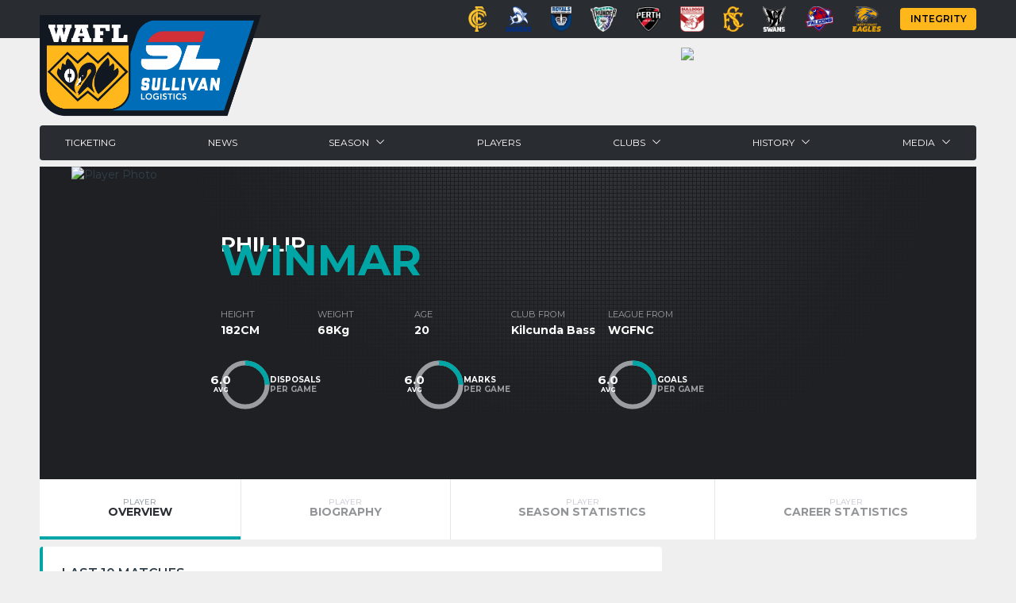

--- FILE ---
content_type: text/html;charset=utf-8
request_url: https://www.wafl.com.au/player/phillip-winmar
body_size: 15950
content:
<!DOCTYPE html><html><head><meta charset="utf-8">
<meta name="viewport" content="width=device-width, initial-scale=1">
<title>Phillip Winmar | WAFL</title>
<link rel="preconnect" href="https://fonts.googleapis.com">
<link rel="preconnect" href="https://fonts.gstatic.com" crossorigin>
<link rel="stylesheet" href="https://fonts.googleapis.com/css2?family=Montserrat:ital,wght@0,100..900;1,100..900&display=swap">
<link rel="icon" type="image/x-icon" href="/favicon.png">
<link rel="apple-touch-icon" sizes="180x180" href="/apple-touch-icon.png">
<style>/*! tailwindcss v3.4.3 | MIT License | https://tailwindcss.com*/*,:after,:before{border:0 solid #e5e7eb;box-sizing:border-box}:after,:before{--tw-content:""}:host,html{line-height:1.5;-webkit-text-size-adjust:100%;font-family:ui-sans-serif,system-ui,sans-serif,Apple Color Emoji,Segoe UI Emoji,Segoe UI Symbol,Noto Color Emoji;font-feature-settings:normal;font-variation-settings:normal;-moz-tab-size:4;-o-tab-size:4;tab-size:4;-webkit-tap-highlight-color:transparent}body{line-height:inherit;margin:0}hr{border-top-width:1px;color:inherit;height:0}abbr:where([title]){-webkit-text-decoration:underline dotted;text-decoration:underline dotted}h1,h2,h3,h4,h5,h6{font-size:inherit;font-weight:inherit}a{color:inherit;text-decoration:inherit}b,strong{font-weight:bolder}code,kbd,pre,samp{font-family:ui-monospace,SFMono-Regular,Menlo,Monaco,Consolas,Liberation Mono,Courier New,monospace;font-feature-settings:normal;font-size:1em;font-variation-settings:normal}small{font-size:80%}sub,sup{font-size:75%;line-height:0;position:relative;vertical-align:baseline}sub{bottom:-.25em}sup{top:-.5em}table{border-collapse:collapse;border-color:inherit;text-indent:0}button,input,optgroup,select,textarea{color:inherit;font-family:inherit;font-feature-settings:inherit;font-size:100%;font-variation-settings:inherit;font-weight:inherit;letter-spacing:inherit;line-height:inherit;margin:0;padding:0}button,select{text-transform:none}button,input:where([type=button]),input:where([type=reset]),input:where([type=submit]){-webkit-appearance:button;background-color:transparent;background-image:none}:-moz-focusring{outline:auto}:-moz-ui-invalid{box-shadow:none}progress{vertical-align:baseline}::-webkit-inner-spin-button,::-webkit-outer-spin-button{height:auto}[type=search]{-webkit-appearance:textfield;outline-offset:-2px}::-webkit-search-decoration{-webkit-appearance:none}::-webkit-file-upload-button{-webkit-appearance:button;font:inherit}summary{display:list-item}blockquote,dd,dl,figure,h1,h2,h3,h4,h5,h6,hr,p,pre{margin:0}fieldset{margin:0}fieldset,legend{padding:0}menu,ol,ul{list-style:none;margin:0;padding:0}dialog{padding:0}textarea{resize:vertical}input::-moz-placeholder,textarea::-moz-placeholder{color:#9ca3af;opacity:1}input::placeholder,textarea::placeholder{color:#9ca3af;opacity:1}[role=button],button{cursor:pointer}:disabled{cursor:default}audio,canvas,embed,iframe,img,object,svg,video{display:block;vertical-align:middle}img,video{height:auto;max-width:100%}[hidden]{display:none}*,:after,:before{--tw-border-spacing-x:0;--tw-border-spacing-y:0;--tw-translate-x:0;--tw-translate-y:0;--tw-rotate:0;--tw-skew-x:0;--tw-skew-y:0;--tw-scale-x:1;--tw-scale-y:1;--tw-pan-x: ;--tw-pan-y: ;--tw-pinch-zoom: ;--tw-scroll-snap-strictness:proximity;--tw-gradient-from-position: ;--tw-gradient-via-position: ;--tw-gradient-to-position: ;--tw-ordinal: ;--tw-slashed-zero: ;--tw-numeric-figure: ;--tw-numeric-spacing: ;--tw-numeric-fraction: ;--tw-ring-inset: ;--tw-ring-offset-width:0px;--tw-ring-offset-color:#fff;--tw-ring-color:rgba(59,130,246,.5);--tw-ring-offset-shadow:0 0 #0000;--tw-ring-shadow:0 0 #0000;--tw-shadow:0 0 #0000;--tw-shadow-colored:0 0 #0000;--tw-blur: ;--tw-brightness: ;--tw-contrast: ;--tw-grayscale: ;--tw-hue-rotate: ;--tw-invert: ;--tw-saturate: ;--tw-sepia: ;--tw-drop-shadow: ;--tw-backdrop-blur: ;--tw-backdrop-brightness: ;--tw-backdrop-contrast: ;--tw-backdrop-grayscale: ;--tw-backdrop-hue-rotate: ;--tw-backdrop-invert: ;--tw-backdrop-opacity: ;--tw-backdrop-saturate: ;--tw-backdrop-sepia: ;--tw-contain-size: ;--tw-contain-layout: ;--tw-contain-paint: ;--tw-contain-style: }::backdrop{--tw-border-spacing-x:0;--tw-border-spacing-y:0;--tw-translate-x:0;--tw-translate-y:0;--tw-rotate:0;--tw-skew-x:0;--tw-skew-y:0;--tw-scale-x:1;--tw-scale-y:1;--tw-pan-x: ;--tw-pan-y: ;--tw-pinch-zoom: ;--tw-scroll-snap-strictness:proximity;--tw-gradient-from-position: ;--tw-gradient-via-position: ;--tw-gradient-to-position: ;--tw-ordinal: ;--tw-slashed-zero: ;--tw-numeric-figure: ;--tw-numeric-spacing: ;--tw-numeric-fraction: ;--tw-ring-inset: ;--tw-ring-offset-width:0px;--tw-ring-offset-color:#fff;--tw-ring-color:rgba(59,130,246,.5);--tw-ring-offset-shadow:0 0 #0000;--tw-ring-shadow:0 0 #0000;--tw-shadow:0 0 #0000;--tw-shadow-colored:0 0 #0000;--tw-blur: ;--tw-brightness: ;--tw-contrast: ;--tw-grayscale: ;--tw-hue-rotate: ;--tw-invert: ;--tw-saturate: ;--tw-sepia: ;--tw-drop-shadow: ;--tw-backdrop-blur: ;--tw-backdrop-brightness: ;--tw-backdrop-contrast: ;--tw-backdrop-grayscale: ;--tw-backdrop-hue-rotate: ;--tw-backdrop-invert: ;--tw-backdrop-opacity: ;--tw-backdrop-saturate: ;--tw-backdrop-sepia: ;--tw-contain-size: ;--tw-contain-layout: ;--tw-contain-paint: ;--tw-contain-style: }.visible{visibility:visible}.invisible{visibility:hidden}.fixed{position:fixed}.absolute{position:absolute}.relative{position:relative}.sticky{position:sticky}.inset-0{inset:0}.-left-\[100\%\]{left:-100%}.bottom-0{bottom:0}.left-0{left:0}.left-4{left:1rem}.left-52{left:13rem}.left-7{left:1.75rem}.right-0{right:0}.right-4{right:1rem}.right-6{right:1.5rem}.start-1\/2{inset-inline-start:50%}.top-0{top:0}.top-1\/2{top:50%}.top-6{top:1.5rem}.top-7{top:1.75rem}.top-\[42px\]{top:42px}.z-10{z-index:10}.z-20{z-index:20}.order-last{order:9999}.col-span-1{grid-column:span 1/span 1}.col-span-10{grid-column:span 10/span 10}.col-span-11{grid-column:span 11/span 11}.col-span-12{grid-column:span 12/span 12}.col-span-2{grid-column:span 2/span 2}.col-span-3{grid-column:span 3/span 3}.col-span-4{grid-column:span 4/span 4}.col-span-5{grid-column:span 5/span 5}.col-span-6{grid-column:span 6/span 6}.col-span-7{grid-column:span 7/span 7}.col-span-8{grid-column:span 8/span 8}.col-span-9{grid-column:span 9/span 9}.mx-0{margin-left:0;margin-right:0}.mx-4{margin-left:1rem;margin-right:1rem}.mx-8{margin-left:2rem;margin-right:2rem}.mx-\[2px\]{margin-left:2px;margin-right:2px}.mx-auto{margin-left:auto;margin-right:auto}.my-10{margin-bottom:2.5rem;margin-top:2.5rem}.my-2{margin-bottom:.5rem;margin-top:.5rem}.-mb-px{margin-bottom:-1px}.-ml-12{margin-left:-3rem}.-ml-\[2px\]{margin-left:-2px}.-mt-1{margin-top:-.25rem}.-mt-10{margin-top:-2.5rem}.mb-1{margin-bottom:.25rem}.mb-12{margin-bottom:3rem}.mb-2{margin-bottom:.5rem}.mb-2\.5{margin-bottom:.625rem}.mb-3{margin-bottom:.75rem}.mb-4{margin-bottom:1rem}.mb-5{margin-bottom:1.25rem}.ml-10{margin-left:2.5rem}.ml-4{margin-left:1rem}.ml-5{margin-left:1.25rem}.ml-6{margin-left:1.5rem}.ml-8{margin-left:2rem}.mr-2{margin-right:.5rem}.mt-0{margin-top:0}.mt-1{margin-top:.25rem}.mt-2{margin-top:.5rem}.mt-3{margin-top:.75rem}.mt-4{margin-top:1rem}.mt-6{margin-top:1.5rem}.mt-\[1rem\]{margin-top:1rem}.mt-\[3rem\]{margin-top:3rem}.block{display:block}.inline-block{display:inline-block}.inline{display:inline}.flex{display:flex}.inline-flex{display:inline-flex}.table{display:table}.grid{display:grid}.hidden{display:none}.size-\[62px\]{height:62px;width:62px}.size-full{height:100%;width:100%}.h-10{height:2.5rem}.h-11{height:2.75rem}.h-16{height:4rem}.h-3{height:.75rem}.h-32{height:8rem}.h-4{height:1rem}.h-5{height:1.25rem}.h-52{height:13rem}.h-6{height:1.5rem}.h-8{height:2rem}.h-\[110px\]{height:110px}.h-\[14px\]{height:14px}.h-\[394px\]{height:394px}.h-auto{height:auto}.h-full{height:100%}.max-h-10{max-height:2.5rem}.max-h-32{max-height:8rem}.max-h-52{max-height:13rem}.min-h-0{min-height:0}.min-h-\[189px\]{min-height:189px}.min-h-\[720px\]{min-height:720px}.min-h-full{min-height:100%}.min-h-screen{min-height:100vh}.w-1\/2{width:50%}.w-1\/3{width:33.333333%}.w-1\/4{width:25%}.w-1\/5{width:20%}.w-1\/6{width:16.666667%}.w-10{width:2.5rem}.w-14{width:3.5rem}.w-2\/3{width:66.666667%}.w-2\/5{width:40%}.w-20{width:5rem}.w-24{width:6rem}.w-3\/4{width:75%}.w-32{width:8rem}.w-4{width:1rem}.w-48{width:12rem}.w-5{width:1.25rem}.w-6{width:1.5rem}.w-8{width:2rem}.w-\[10\%\]{width:10%}.w-\[120px\]{width:120px}.w-\[15\%\]{width:15%}.w-\[270px\]{width:270px}.w-\[30\%\]{width:30%}.w-\[5\%\]{width:5%}.w-auto{width:auto}.w-fit{width:-moz-fit-content;width:fit-content}.w-full{width:100%}.min-w-10{min-width:2.5rem}.min-w-40{min-width:10rem}.min-w-52{min-width:13rem}.min-w-\[728px\]{min-width:728px}.max-w-0{max-width:0}.max-w-\[1180px\]{max-width:1180px}.max-w-\[728px\]{max-width:728px}.max-w-full{max-width:100%}.flex-auto{flex:1 1 auto}.flex-grow{flex-grow:1}.origin-center{transform-origin:center}.-translate-x-1\/2{--tw-translate-x:-50%}.-translate-x-1\/2,.-translate-y-1\/2{transform:translate(var(--tw-translate-x),var(--tw-translate-y)) rotate(var(--tw-rotate)) skewX(var(--tw-skew-x)) skewY(var(--tw-skew-y)) scaleX(var(--tw-scale-x)) scaleY(var(--tw-scale-y))}.-translate-y-1\/2{--tw-translate-y:-50%}.-rotate-180{--tw-rotate:-180deg}.-rotate-180,.-rotate-90{transform:translate(var(--tw-translate-x),var(--tw-translate-y)) rotate(var(--tw-rotate)) skewX(var(--tw-skew-x)) skewY(var(--tw-skew-y)) scaleX(var(--tw-scale-x)) scaleY(var(--tw-scale-y))}.-rotate-90{--tw-rotate:-90deg}.transform{transform:translate(var(--tw-translate-x),var(--tw-translate-y)) rotate(var(--tw-rotate)) skewX(var(--tw-skew-x)) skewY(var(--tw-skew-y)) scaleX(var(--tw-scale-x)) scaleY(var(--tw-scale-y))}@keyframes spin{to{transform:rotate(1turn)}}.animate-spin{animation:spin 1s linear infinite}.cursor-pointer{cursor:pointer}.list-decimal{list-style-type:decimal}.list-disc{list-style-type:disc}.list-none{list-style-type:none}.grid-cols-1{grid-template-columns:repeat(1,minmax(0,1fr))}.grid-cols-10{grid-template-columns:repeat(10,minmax(0,1fr))}.grid-cols-11{grid-template-columns:repeat(11,minmax(0,1fr))}.grid-cols-12{grid-template-columns:repeat(12,minmax(0,1fr))}.grid-cols-2{grid-template-columns:repeat(2,minmax(0,1fr))}.grid-cols-3{grid-template-columns:repeat(3,minmax(0,1fr))}.grid-cols-4{grid-template-columns:repeat(4,minmax(0,1fr))}.grid-cols-5{grid-template-columns:repeat(5,minmax(0,1fr))}.grid-cols-6{grid-template-columns:repeat(6,minmax(0,1fr))}.grid-cols-7{grid-template-columns:repeat(7,minmax(0,1fr))}.grid-cols-8{grid-template-columns:repeat(8,minmax(0,1fr))}.grid-cols-9{grid-template-columns:repeat(9,minmax(0,1fr))}.flex-row{flex-direction:row}.flex-col{flex-direction:column}.flex-wrap{flex-wrap:wrap}.items-start{align-items:flex-start}.items-center{align-items:center}.justify-start{justify-content:flex-start}.justify-end{justify-content:flex-end}.justify-center{justify-content:center}.justify-between{justify-content:space-between}.justify-around{justify-content:space-around}.gap-2{gap:.5rem}.gap-4{gap:1rem}.gap-8{gap:2rem}.gap-x-1{-moz-column-gap:.25rem;column-gap:.25rem}.gap-x-2{-moz-column-gap:.5rem;column-gap:.5rem}.gap-x-3{-moz-column-gap:.75rem;column-gap:.75rem}.gap-x-4{-moz-column-gap:1rem;column-gap:1rem}.gap-x-5{-moz-column-gap:1.25rem;column-gap:1.25rem}.gap-x-6{-moz-column-gap:1.5rem;column-gap:1.5rem}.gap-y-10{row-gap:2.5rem}.gap-y-2{row-gap:.5rem}.gap-y-4{row-gap:1rem}.space-x-1>:not([hidden])~:not([hidden]){--tw-space-x-reverse:0;margin-left:calc(.25rem*(1 - var(--tw-space-x-reverse)));margin-right:calc(.25rem*var(--tw-space-x-reverse))}.space-x-2>:not([hidden])~:not([hidden]){--tw-space-x-reverse:0;margin-left:calc(.5rem*(1 - var(--tw-space-x-reverse)));margin-right:calc(.5rem*var(--tw-space-x-reverse))}.space-x-20>:not([hidden])~:not([hidden]){--tw-space-x-reverse:0;margin-left:calc(5rem*(1 - var(--tw-space-x-reverse)));margin-right:calc(5rem*var(--tw-space-x-reverse))}.space-x-3>:not([hidden])~:not([hidden]){--tw-space-x-reverse:0;margin-left:calc(.75rem*(1 - var(--tw-space-x-reverse)));margin-right:calc(.75rem*var(--tw-space-x-reverse))}.space-x-4>:not([hidden])~:not([hidden]){--tw-space-x-reverse:0;margin-left:calc(1rem*(1 - var(--tw-space-x-reverse)));margin-right:calc(1rem*var(--tw-space-x-reverse))}.space-x-6>:not([hidden])~:not([hidden]){--tw-space-x-reverse:0;margin-left:calc(1.5rem*(1 - var(--tw-space-x-reverse)));margin-right:calc(1.5rem*var(--tw-space-x-reverse))}.space-y-0>:not([hidden])~:not([hidden]){--tw-space-y-reverse:0;margin-bottom:calc(0px*var(--tw-space-y-reverse));margin-top:calc(0px*(1 - var(--tw-space-y-reverse)))}.space-y-0\.5>:not([hidden])~:not([hidden]){--tw-space-y-reverse:0;margin-bottom:calc(.125rem*var(--tw-space-y-reverse));margin-top:calc(.125rem*(1 - var(--tw-space-y-reverse)))}.space-y-1>:not([hidden])~:not([hidden]){--tw-space-y-reverse:0;margin-bottom:calc(.25rem*var(--tw-space-y-reverse));margin-top:calc(.25rem*(1 - var(--tw-space-y-reverse)))}.space-y-2>:not([hidden])~:not([hidden]){--tw-space-y-reverse:0;margin-bottom:calc(.5rem*var(--tw-space-y-reverse));margin-top:calc(.5rem*(1 - var(--tw-space-y-reverse)))}.space-y-3>:not([hidden])~:not([hidden]){--tw-space-y-reverse:0;margin-bottom:calc(.75rem*var(--tw-space-y-reverse));margin-top:calc(.75rem*(1 - var(--tw-space-y-reverse)))}.space-y-4>:not([hidden])~:not([hidden]){--tw-space-y-reverse:0;margin-bottom:calc(1rem*var(--tw-space-y-reverse));margin-top:calc(1rem*(1 - var(--tw-space-y-reverse)))}.overflow-hidden{overflow:hidden}.overflow-x-auto{overflow-x:auto}.overflow-y-auto{overflow-y:auto}.truncate{overflow:hidden;text-overflow:ellipsis}.truncate,.whitespace-nowrap{white-space:nowrap}.whitespace-break-spaces{white-space:break-spaces}.break-words{overflow-wrap:break-word}.rounded{border-radius:.25rem}.rounded-lg{border-radius:.5rem}.rounded-sm{border-radius:.125rem}.rounded-b{border-bottom-left-radius:.25rem;border-bottom-right-radius:.25rem}.rounded-t-lg{border-top-left-radius:.5rem;border-top-right-radius:.5rem}.rounded-bl{border-bottom-left-radius:.25rem}.rounded-br{border-bottom-right-radius:.25rem}.rounded-tl{border-top-left-radius:.25rem}.rounded-tr{border-top-right-radius:.25rem}.border{border-width:1px}.border-b{border-bottom-width:1px}.border-b-2{border-bottom-width:2px}.border-b-4{border-bottom-width:4px}.border-l-4{border-left-width:4px}.border-r{border-right-width:1px}.border-t{border-top-width:1px}.border-none{border-style:none}.border-charcoal{--tw-border-opacity:1;border-color:rgb(41 44 49/var(--tw-border-opacity))}.border-gray-200{--tw-border-opacity:1;border-color:rgb(229 231 235/var(--tw-border-opacity))}.border-gray-300{--tw-border-opacity:1;border-color:rgb(209 213 219/var(--tw-border-opacity))}.border-gray-500{--tw-border-opacity:1;border-color:rgb(107 114 128/var(--tw-border-opacity))}.border-greyBorder{--tw-border-opacity:1;border-color:rgb(228 231 237/var(--tw-border-opacity))}.border-teal{--tw-border-opacity:1;border-color:rgb(0 166 166/var(--tw-border-opacity))}.border-transparent{border-color:transparent}.border-b-gray-200{--tw-border-opacity:1;border-bottom-color:rgb(229 231 235/var(--tw-border-opacity))}.border-b-gray-300{--tw-border-opacity:1;border-bottom-color:rgb(209 213 219/var(--tw-border-opacity))}.border-b-mobileMenuBorder{--tw-border-opacity:1;border-bottom-color:rgb(53 58 61/var(--tw-border-opacity))}.border-l-teal{--tw-border-opacity:1;border-left-color:rgb(0 166 166/var(--tw-border-opacity))}.border-t-mobileMenuBg{--tw-border-opacity:1;border-top-color:rgb(30 32 36/var(--tw-border-opacity))}.bg-\[\#FFB71C\]{--tw-bg-opacity:1;background-color:rgb(255 183 28/var(--tw-bg-opacity))}.bg-black{--tw-bg-opacity:1;background-color:rgb(0 0 0/var(--tw-bg-opacity))}.bg-charcoal{--tw-bg-opacity:1;background-color:rgb(41 44 49/var(--tw-bg-opacity))}.bg-gray-100{--tw-bg-opacity:1;background-color:rgb(243 244 246/var(--tw-bg-opacity))}.bg-gray-200{--tw-bg-opacity:1;background-color:rgb(229 231 235/var(--tw-bg-opacity))}.bg-gray-400{--tw-bg-opacity:1;background-color:rgb(156 163 175/var(--tw-bg-opacity))}.bg-gray-500{--tw-bg-opacity:1;background-color:rgb(107 114 128/var(--tw-bg-opacity))}.bg-gray-800{--tw-bg-opacity:1;background-color:rgb(31 41 55/var(--tw-bg-opacity))}.bg-green-500{--tw-bg-opacity:1;background-color:rgb(34 197 94/var(--tw-bg-opacity))}.bg-green-800{--tw-bg-opacity:1;background-color:rgb(22 101 52/var(--tw-bg-opacity))}.bg-inherit{background-color:inherit}.bg-mobileMenuBg{--tw-bg-opacity:1;background-color:rgb(30 32 36/var(--tw-bg-opacity))}.bg-red-500{--tw-bg-opacity:1;background-color:rgb(239 68 68/var(--tw-bg-opacity))}.bg-red-600{--tw-bg-opacity:1;background-color:rgb(220 38 38/var(--tw-bg-opacity))}.bg-teal{--tw-bg-opacity:1;background-color:rgb(0 166 166/var(--tw-bg-opacity))}.bg-tealLight{background-color:#00a6a3b3}.bg-transparent{background-color:transparent}.bg-white{--tw-bg-opacity:1;background-color:rgb(255 255 255/var(--tw-bg-opacity))}.fill-current{fill:currentColor}.stroke-current{stroke:currentColor}.object-cover{-o-object-fit:cover;object-fit:cover}.p-0{padding:0}.p-2{padding:.5rem}.p-3{padding:.75rem}.p-4{padding:1rem}.p-6{padding:1.5rem}.px-1{padding-left:.25rem;padding-right:.25rem}.px-1\.5{padding-left:.375rem;padding-right:.375rem}.px-10{padding-left:2.5rem;padding-right:2.5rem}.px-2{padding-left:.5rem;padding-right:.5rem}.px-3{padding-left:.75rem;padding-right:.75rem}.px-4{padding-left:1rem;padding-right:1rem}.px-6{padding-left:1.5rem;padding-right:1.5rem}.px-8{padding-left:2rem;padding-right:2rem}.px-\[13px\]{padding-left:13px;padding-right:13px}.py-0{padding-bottom:0;padding-top:0}.py-0\.5{padding-bottom:.125rem;padding-top:.125rem}.py-1{padding-bottom:.25rem;padding-top:.25rem}.py-1\.5{padding-bottom:.375rem;padding-top:.375rem}.py-2{padding-bottom:.5rem;padding-top:.5rem}.py-3{padding-bottom:.75rem;padding-top:.75rem}.py-4{padding-bottom:1rem;padding-top:1rem}.py-6{padding-bottom:1.5rem;padding-top:1.5rem}.py-\[10px\]{padding-bottom:10px;padding-top:10px}.pb-1{padding-bottom:.25rem}.pb-2{padding-bottom:.5rem}.pb-20{padding-bottom:5rem}.pb-4{padding-bottom:1rem}.pb-\[106px\]{padding-bottom:106px}.pl-2{padding-left:.5rem}.pl-4{padding-left:1rem}.pr-6{padding-right:1.5rem}.pt-1{padding-top:.25rem}.pt-1\.5{padding-top:.375rem}.pt-2{padding-top:.5rem}.pt-4{padding-top:1rem}.pt-\[110px\]{padding-top:110px}.pt-\[2px\]{padding-top:2px}.text-left{text-align:left}.text-center{text-align:center}.text-right{text-align:right}.align-bottom{vertical-align:bottom}.font-montserrat{font-family:Montserrat,sans-serif,ui-sans-serif,system-ui,Apple Color Emoji,Segoe UI Emoji,Segoe UI Symbol,Noto Color Emoji}.text-2xl{font-size:1.5rem;line-height:2rem}.text-3xl{font-size:1.875rem;line-height:2.25rem}.text-4xl{font-size:2.25rem;line-height:2.5rem}.text-\[10px\]{font-size:10px}.text-\[11px\]{font-size:11px}.text-\[12px\]{font-size:12px}.text-\[13px\]{font-size:13px}.text-\[14px\]{font-size:14px}.text-\[15px\]{font-size:15px}.text-\[16px\]{font-size:16px}.text-\[20px\]{font-size:20px}.text-\[24px\]{font-size:24px}.text-\[26px\]{font-size:26px}.text-\[45px\]{font-size:45px}.text-\[54px\]{font-size:54px}.text-\[62px\]{font-size:62px}.text-\[8px\]{font-size:8px}.text-\[92px\]{font-size:92px}.text-\[9px\]{font-size:9px}.text-base{font-size:1rem;line-height:1.5rem}.text-lg{font-size:1.125rem;line-height:1.75rem}.text-sm{font-size:.875rem;line-height:1.25rem}.text-xl{font-size:1.25rem;line-height:1.75rem}.text-xs{font-size:.75rem;line-height:1rem}.font-bold{font-weight:700}.font-medium{font-weight:500}.font-normal{font-weight:400}.font-semibold{font-weight:600}.uppercase{text-transform:uppercase}.normal-case{text-transform:none}.leading-5{line-height:1.25rem}.leading-6{line-height:1.5rem}.leading-\[0\.9em\]{line-height:.9em}.leading-none{line-height:1}.leading-tight{line-height:1.25}.text-\[\#9a9da2\]{--tw-text-opacity:1;color:rgb(154 157 162/var(--tw-text-opacity))}.text-\[\#b4b4b4\]{--tw-text-opacity:1;color:rgb(180 180 180/var(--tw-text-opacity))}.text-black{--tw-text-opacity:1;color:rgb(0 0 0/var(--tw-text-opacity))}.text-charcoal{--tw-text-opacity:1;color:rgb(41 44 49/var(--tw-text-opacity))}.text-defaultText{--tw-text-opacity:1;color:rgb(49 64 75/var(--tw-text-opacity))}.text-gray-400{--tw-text-opacity:1;color:rgb(156 163 175/var(--tw-text-opacity))}.text-gray-500{--tw-text-opacity:1;color:rgb(107 114 128/var(--tw-text-opacity))}.text-gray-600{--tw-text-opacity:1;color:rgb(75 85 99/var(--tw-text-opacity))}.text-gray-800{--tw-text-opacity:1;color:rgb(31 41 55/var(--tw-text-opacity))}.text-green-500{--tw-text-opacity:1;color:rgb(34 197 94/var(--tw-text-opacity))}.text-red-500{--tw-text-opacity:1;color:rgb(239 68 68/var(--tw-text-opacity))}.text-teal{--tw-text-opacity:1;color:rgb(0 166 166/var(--tw-text-opacity))}.text-white{--tw-text-opacity:1;color:rgb(255 255 255/var(--tw-text-opacity))}.underline{text-decoration-line:underline}.opacity-0{opacity:0}.opacity-50{opacity:.5}.opacity-75{opacity:.75}.opacity-80{opacity:.8}.shadow{--tw-shadow:0 1px 3px 0 rgba(0,0,0,.1),0 1px 2px -1px rgba(0,0,0,.1);--tw-shadow-colored:0 1px 3px 0 var(--tw-shadow-color),0 1px 2px -1px var(--tw-shadow-color)}.shadow,.shadow-lg{box-shadow:var(--tw-ring-offset-shadow,0 0 #0000),var(--tw-ring-shadow,0 0 #0000),var(--tw-shadow)}.shadow-lg{--tw-shadow:0 10px 15px -3px rgba(0,0,0,.1),0 4px 6px -4px rgba(0,0,0,.1);--tw-shadow-colored:0 10px 15px -3px var(--tw-shadow-color),0 4px 6px -4px var(--tw-shadow-color)}.shadow-xl{--tw-shadow:0 20px 25px -5px rgba(0,0,0,.1),0 8px 10px -6px rgba(0,0,0,.1);--tw-shadow-colored:0 20px 25px -5px var(--tw-shadow-color),0 8px 10px -6px var(--tw-shadow-color);box-shadow:var(--tw-ring-offset-shadow,0 0 #0000),var(--tw-ring-shadow,0 0 #0000),var(--tw-shadow)}.filter{filter:var(--tw-blur) var(--tw-brightness) var(--tw-contrast) var(--tw-grayscale) var(--tw-hue-rotate) var(--tw-invert) var(--tw-saturate) var(--tw-sepia) var(--tw-drop-shadow)}.transition-all{transition-duration:.15s;transition-property:all;transition-timing-function:cubic-bezier(.4,0,.2,1)}.transition-opacity{transition-duration:.15s;transition-property:opacity;transition-timing-function:cubic-bezier(.4,0,.2,1)}.delay-200{transition-delay:.2s}.duration-1000{transition-duration:1s}.duration-500{transition-duration:.5s}.duration-700{transition-duration:.7s}body{background-color:#efefef;background-position:top;background-repeat:no-repeat}p{margin-bottom:1.5em}p:last-child{margin-bottom:0}.content ol>li{padding-bottom:5px}.honour-table thead tr>th{padding-bottom:.25rem;padding-top:.25rem}.honour-table tbody tr>td,.honour-table thead tr>th{border-bottom-width:1px}.honour-table tbody tr>td:first-child,.honour-table thead tr>th:first-child{padding-left:1rem}.honour-table tbody tr>td,.honour-table thead tr>th{padding:.25rem}.news-title:hover{color:#4f6779}.honour-table.loose tbody tr>td,.honour-table.loose thead tr>th{padding-bottom:.5rem;padding-top:.5rem}.honour-table.striped tbody tr:nth-child(odd){--tw-bg-opacity:1;background-color:rgb(243 244 246/var(--tw-bg-opacity))}.news-transition-transform{transition-duration:.5s;transition-property:transform;transition-timing-function:ease-in-out}.news-hover\:scale-105:hover{transform:scale(1.1)}.first\:border-t-0:first-child{border-top-width:0}.last\:mb-0:last-child{margin-bottom:0}.last\:rounded-br:last-child{border-bottom-right-radius:.25rem}.last\:rounded-tr:last-child{border-top-right-radius:.25rem}.last\:border-0:last-child{border-width:0}.last\:border-b-0:last-child{border-bottom-width:0}.last\:border-none:last-child{border-style:none}.hover\:bg-gray-100:hover{--tw-bg-opacity:1;background-color:rgb(243 244 246/var(--tw-bg-opacity))}.hover\:bg-gray-200:hover{--tw-bg-opacity:1;background-color:rgb(229 231 235/var(--tw-bg-opacity))}.hover\:bg-teal:hover{--tw-bg-opacity:1;background-color:rgb(0 166 166/var(--tw-bg-opacity))}.hover\:bg-tealLight:hover{background-color:#00a6a3b3}.hover\:text-defaultText:hover{--tw-text-opacity:1;color:rgb(49 64 75/var(--tw-text-opacity))}.hover\:text-white:hover{--tw-text-opacity:1;color:rgb(255 255 255/var(--tw-text-opacity))}.hover\:opacity-100:hover{opacity:1}.focus\:outline-none:focus{outline:2px solid transparent;outline-offset:2px}.focus-visible\:outline-0:focus-visible{outline-width:0}.group\/l2:hover .group-hover\/l2\:text-teal{--tw-text-opacity:1;color:rgb(0 166 166/var(--tw-text-opacity))}@media (min-width:640px){.sm\:col-span-1{grid-column:span 1/span 1}.sm\:col-span-10{grid-column:span 10/span 10}.sm\:col-span-11{grid-column:span 11/span 11}.sm\:col-span-12{grid-column:span 12/span 12}.sm\:col-span-2{grid-column:span 2/span 2}.sm\:col-span-3{grid-column:span 3/span 3}.sm\:col-span-4{grid-column:span 4/span 4}.sm\:col-span-5{grid-column:span 5/span 5}.sm\:col-span-6{grid-column:span 6/span 6}.sm\:col-span-7{grid-column:span 7/span 7}.sm\:col-span-8{grid-column:span 8/span 8}.sm\:col-span-9{grid-column:span 9/span 9}.sm\:my-8{margin-bottom:2rem;margin-top:2rem}.sm\:block{display:block}.sm\:inline-block{display:inline-block}.sm\:h-screen{height:100vh}.sm\:grid-cols-1{grid-template-columns:repeat(1,minmax(0,1fr))}.sm\:grid-cols-10{grid-template-columns:repeat(10,minmax(0,1fr))}.sm\:grid-cols-11{grid-template-columns:repeat(11,minmax(0,1fr))}.sm\:grid-cols-12{grid-template-columns:repeat(12,minmax(0,1fr))}.sm\:grid-cols-2{grid-template-columns:repeat(2,minmax(0,1fr))}.sm\:grid-cols-3{grid-template-columns:repeat(3,minmax(0,1fr))}.sm\:grid-cols-4{grid-template-columns:repeat(4,minmax(0,1fr))}.sm\:grid-cols-5{grid-template-columns:repeat(5,minmax(0,1fr))}.sm\:grid-cols-6{grid-template-columns:repeat(6,minmax(0,1fr))}.sm\:grid-cols-7{grid-template-columns:repeat(7,minmax(0,1fr))}.sm\:grid-cols-8{grid-template-columns:repeat(8,minmax(0,1fr))}.sm\:grid-cols-9{grid-template-columns:repeat(9,minmax(0,1fr))}.sm\:p-0{padding:0}.sm\:align-middle{vertical-align:middle}}@media (min-width:768px){.md\:absolute{position:absolute}.md\:relative{position:relative}.md\:left-0{left:0}.md\:order-first{order:-9999}.md\:order-none{order:0}.md\:col-span-1{grid-column:span 1/span 1}.md\:col-span-10{grid-column:span 10/span 10}.md\:col-span-11{grid-column:span 11/span 11}.md\:col-span-12{grid-column:span 12/span 12}.md\:col-span-2{grid-column:span 2/span 2}.md\:col-span-3{grid-column:span 3/span 3}.md\:col-span-4{grid-column:span 4/span 4}.md\:col-span-5{grid-column:span 5/span 5}.md\:col-span-6{grid-column:span 6/span 6}.md\:col-span-7{grid-column:span 7/span 7}.md\:col-span-8{grid-column:span 8/span 8}.md\:col-span-9{grid-column:span 9/span 9}.md\:mx-4{margin-left:1rem;margin-right:1rem}.md\:mx-8{margin-left:2rem;margin-right:2rem}.md\:-ml-0{margin-left:0}.md\:mb-0{margin-bottom:0}.md\:ml-8{margin-left:2rem}.md\:mt-0{margin-top:0}.md\:block{display:block}.md\:inline{display:inline}.md\:flex{display:flex}.md\:table-cell{display:table-cell}.md\:table-row{display:table-row}.md\:hidden{display:none}.md\:h-8{height:2rem}.md\:h-\[470px\]{height:470px}.md\:max-h-14{max-height:3.5rem}.md\:min-h-\[720px\]{min-height:720px}.md\:min-h-\[96px\]{min-height:96px}.md\:w-1\/2{width:50%}.md\:w-1\/3{width:33.333333%}.md\:w-1\/4{width:25%}.md\:w-10{width:2.5rem}.md\:w-32{width:8rem}.md\:w-6{width:1.5rem}.md\:w-64{width:16rem}.md\:w-8{width:2rem}.md\:w-\[10\%\]{width:10%}.md\:w-auto{width:auto}.md\:w-full{width:100%}.md\:min-w-0{min-width:0}.md\:min-w-52{min-width:13rem}.md\:min-w-\[728px\]{min-width:728px}.md\:max-w-\[728px\]{max-width:728px}.md\:max-w-none{max-width:none}.md\:grid-cols-1{grid-template-columns:repeat(1,minmax(0,1fr))}.md\:grid-cols-10{grid-template-columns:repeat(10,minmax(0,1fr))}.md\:grid-cols-11{grid-template-columns:repeat(11,minmax(0,1fr))}.md\:grid-cols-12{grid-template-columns:repeat(12,minmax(0,1fr))}.md\:grid-cols-2{grid-template-columns:repeat(2,minmax(0,1fr))}.md\:grid-cols-3{grid-template-columns:repeat(3,minmax(0,1fr))}.md\:grid-cols-4{grid-template-columns:repeat(4,minmax(0,1fr))}.md\:grid-cols-5{grid-template-columns:repeat(5,minmax(0,1fr))}.md\:grid-cols-6{grid-template-columns:repeat(6,minmax(0,1fr))}.md\:grid-cols-7{grid-template-columns:repeat(7,minmax(0,1fr))}.md\:grid-cols-8{grid-template-columns:repeat(8,minmax(0,1fr))}.md\:grid-cols-9{grid-template-columns:repeat(9,minmax(0,1fr))}.md\:flex-row{flex-direction:row}.md\:flex-nowrap{flex-wrap:nowrap}.md\:items-center{align-items:center}.md\:justify-normal{justify-content:normal}.md\:justify-start{justify-content:flex-start}.md\:justify-end{justify-content:flex-end}.md\:justify-center{justify-content:center}.md\:gap-x-20{-moz-column-gap:5rem;column-gap:5rem}.md\:gap-y-0{row-gap:0}.md\:space-x-2>:not([hidden])~:not([hidden]){--tw-space-x-reverse:0;margin-left:calc(.5rem*(1 - var(--tw-space-x-reverse)));margin-right:calc(.5rem*var(--tw-space-x-reverse))}.md\:space-x-3>:not([hidden])~:not([hidden]){--tw-space-x-reverse:0;margin-left:calc(.75rem*(1 - var(--tw-space-x-reverse)));margin-right:calc(.75rem*var(--tw-space-x-reverse))}.md\:space-x-4>:not([hidden])~:not([hidden]){--tw-space-x-reverse:0;margin-left:calc(1rem*(1 - var(--tw-space-x-reverse)));margin-right:calc(1rem*var(--tw-space-x-reverse))}.md\:space-x-6>:not([hidden])~:not([hidden]){--tw-space-x-reverse:0;margin-left:calc(1.5rem*(1 - var(--tw-space-x-reverse)));margin-right:calc(1.5rem*var(--tw-space-x-reverse))}.md\:space-y-0>:not([hidden])~:not([hidden]){--tw-space-y-reverse:0;margin-bottom:calc(0px*var(--tw-space-y-reverse));margin-top:calc(0px*(1 - var(--tw-space-y-reverse)))}.md\:overflow-visible{overflow:visible}.md\:whitespace-normal{white-space:normal}.md\:rounded{border-radius:.25rem}.md\:border{border-width:1px}.md\:border-b{border-bottom-width:1px}.md\:border-b-0{border-bottom-width:0}.md\:border-b-2{border-bottom-width:2px}.md\:border-t-2{border-top-width:2px}.md\:border-charcoal{--tw-border-opacity:1;border-color:rgb(41 44 49/var(--tw-border-opacity))}.md\:bg-charcoal{--tw-bg-opacity:1;background-color:rgb(41 44 49/var(--tw-bg-opacity))}.md\:bg-white{--tw-bg-opacity:1;background-color:rgb(255 255 255/var(--tw-bg-opacity))}.md\:p-4{padding:1rem}.md\:p-5{padding:1.25rem}.md\:p-6{padding:1.5rem}.md\:px-0{padding-left:0;padding-right:0}.md\:px-2{padding-left:.5rem;padding-right:.5rem}.md\:px-4{padding-left:1rem;padding-right:1rem}.md\:px-5{padding-left:1.25rem;padding-right:1.25rem}.md\:py-0{padding-bottom:0;padding-top:0}.md\:py-0\.5{padding-bottom:.125rem;padding-top:.125rem}.md\:py-2{padding-bottom:.5rem;padding-top:.5rem}.md\:py-3{padding-bottom:.75rem;padding-top:.75rem}.md\:py-4{padding-bottom:1rem;padding-top:1rem}.md\:py-6{padding-bottom:1.5rem;padding-top:1.5rem}.md\:pl-0{padding-left:0}.md\:text-left{text-align:left}.md\:text-6xl{font-size:3.75rem;line-height:1}.md\:text-sm{font-size:.875rem;line-height:1.25rem}.md\:text-defaultText{--tw-text-opacity:1;color:rgb(49 64 75/var(--tw-text-opacity))}.md\:text-inherit{color:inherit}.md\:hover\:border-b-teal:hover{--tw-border-opacity:1;border-bottom-color:rgb(0 166 166/var(--tw-border-opacity))}.group\/l2:hover .md\:group-hover\/l2\:block,.group\/l3:hover .md\:group-hover\/l3\:block{display:block}}@media (min-width:1024px){.lg\:col-span-1{grid-column:span 1/span 1}.lg\:col-span-10{grid-column:span 10/span 10}.lg\:col-span-11{grid-column:span 11/span 11}.lg\:col-span-12{grid-column:span 12/span 12}.lg\:col-span-2{grid-column:span 2/span 2}.lg\:col-span-3{grid-column:span 3/span 3}.lg\:col-span-4{grid-column:span 4/span 4}.lg\:col-span-5{grid-column:span 5/span 5}.lg\:col-span-6{grid-column:span 6/span 6}.lg\:col-span-7{grid-column:span 7/span 7}.lg\:col-span-8{grid-column:span 8/span 8}.lg\:col-span-9{grid-column:span 9/span 9}.lg\:grid-cols-1{grid-template-columns:repeat(1,minmax(0,1fr))}.lg\:grid-cols-10{grid-template-columns:repeat(10,minmax(0,1fr))}.lg\:grid-cols-11{grid-template-columns:repeat(11,minmax(0,1fr))}.lg\:grid-cols-12{grid-template-columns:repeat(12,minmax(0,1fr))}.lg\:grid-cols-2{grid-template-columns:repeat(2,minmax(0,1fr))}.lg\:grid-cols-3{grid-template-columns:repeat(3,minmax(0,1fr))}.lg\:grid-cols-4{grid-template-columns:repeat(4,minmax(0,1fr))}.lg\:grid-cols-5{grid-template-columns:repeat(5,minmax(0,1fr))}.lg\:grid-cols-6{grid-template-columns:repeat(6,minmax(0,1fr))}.lg\:grid-cols-7{grid-template-columns:repeat(7,minmax(0,1fr))}.lg\:grid-cols-8{grid-template-columns:repeat(8,minmax(0,1fr))}.lg\:grid-cols-9{grid-template-columns:repeat(9,minmax(0,1fr))}}@media (min-width:1280px){.xl\:col-span-1{grid-column:span 1/span 1}.xl\:col-span-10{grid-column:span 10/span 10}.xl\:col-span-11{grid-column:span 11/span 11}.xl\:col-span-12{grid-column:span 12/span 12}.xl\:col-span-2{grid-column:span 2/span 2}.xl\:col-span-3{grid-column:span 3/span 3}.xl\:col-span-4{grid-column:span 4/span 4}.xl\:col-span-5{grid-column:span 5/span 5}.xl\:col-span-6{grid-column:span 6/span 6}.xl\:col-span-7{grid-column:span 7/span 7}.xl\:col-span-8{grid-column:span 8/span 8}.xl\:col-span-9{grid-column:span 9/span 9}.xl\:grid-cols-1{grid-template-columns:repeat(1,minmax(0,1fr))}.xl\:grid-cols-10{grid-template-columns:repeat(10,minmax(0,1fr))}.xl\:grid-cols-11{grid-template-columns:repeat(11,minmax(0,1fr))}.xl\:grid-cols-12{grid-template-columns:repeat(12,minmax(0,1fr))}.xl\:grid-cols-2{grid-template-columns:repeat(2,minmax(0,1fr))}.xl\:grid-cols-3{grid-template-columns:repeat(3,minmax(0,1fr))}.xl\:grid-cols-4{grid-template-columns:repeat(4,minmax(0,1fr))}.xl\:grid-cols-5{grid-template-columns:repeat(5,minmax(0,1fr))}.xl\:grid-cols-6{grid-template-columns:repeat(6,minmax(0,1fr))}.xl\:grid-cols-7{grid-template-columns:repeat(7,minmax(0,1fr))}.xl\:grid-cols-8{grid-template-columns:repeat(8,minmax(0,1fr))}.xl\:grid-cols-9{grid-template-columns:repeat(9,minmax(0,1fr))}}</style>
<style>:root{--vc-clr-primary:#000;--vc-clr-secondary:#090f207f;--vc-clr-white:#fff;--vc-icn-width:1.2em;--vc-nav-width:30px;--vc-nav-height:30px;--vc-nav-border-radius:0;--vc-nav-color:var(--vc-clr-primary);--vc-nav-color-hover:var(--vc-clr-secondary);--vc-nav-background:transparent;--vc-pgn-width:12px;--vc-pgn-height:4px;--vc-pgn-margin:4px;--vc-pgn-border-radius:0;--vc-pgn-background-color:var(--vc-clr-secondary);--vc-pgn-active-color:var(--vc-clr-primary)}.carousel{box-sizing:border-box;overscroll-behavior:none;position:relative;text-align:center;touch-action:pan-y}.carousel.is-dragging{touch-action:none}.carousel *{box-sizing:border-box}.carousel__track{display:flex;padding:0!important;position:relative}.carousel__viewport{overflow:hidden}.carousel__sr-only{height:1px;margin:-1px;overflow:hidden;padding:0;position:absolute;width:1px;clip:rect(0,0,0,0);border:0}.carousel__icon{height:var(--vc-icn-width);width:var(--vc-icn-width);fill:currentColor}.carousel__next,.carousel__prev{align-items:center;background:var(--vc-nav-background);border:0;border-radius:var(--vc-nav-border-radius);box-sizing:content-box;color:var(--vc-nav-color);cursor:pointer;display:flex;font-size:var(--vc-nav-height);height:var(--vc-nav-height);justify-content:center;margin:0 10px;padding:0;position:absolute;text-align:center;top:50%;transform:translateY(-50%);width:var(--vc-nav-width)}.carousel__next--disabled,.carousel__prev--disabled{cursor:not-allowed;opacity:.5}.carousel__prev{left:0}.carousel__next{right:0}.carousel--rtl .carousel__prev{left:auto;right:0}.carousel--rtl .carousel__next{left:0;right:auto}@media (hover:hover){.carousel__next:hover,.carousel__prev:hover{color:var(--vc-nav-color-hover)}}.carousel__pagination{display:flex;justify-content:center;line-height:0;list-style:none;margin:10px 0 0;padding:0}.carousel__pagination-button{background:transparent;border:0;cursor:pointer;display:block;margin:0;padding:var(--vc-pgn-margin)}.carousel__pagination-button:after{background-color:var(--vc-pgn-background-color);border-radius:var(--vc-pgn-border-radius);content:"";display:block;height:var(--vc-pgn-height);width:var(--vc-pgn-width)}.carousel__pagination-button--active:after{background-color:var(--vc-pgn-active-color)}@media(hover:hover){.carousel__pagination-button:hover:after{background-color:var(--vc-pgn-active-color)}}.carousel__slide{align-items:center;display:flex;flex-shrink:0;justify-content:center;margin:0;position:relative;scroll-snap-stop:auto;transform:translateZ(0)}</style>
<style>.l1-menu-item{border-bottom-color:rgb(53 58 61/var(--tw-border-opacity));border-bottom-width:1px;border-top-width:1px;--tw-border-opacity:1;border-top-color:rgb(30 32 36/var(--tw-border-opacity));padding:1rem 1.5rem}@media (min-width:768px){.l1-menu-item{border-bottom-width:2px;border-color:rgb(41 44 49/var(--tw-border-opacity));border-top-width:2px;padding:.75rem 1rem}.l1-menu-item,.l1-menu-item:hover{--tw-border-opacity:1}.l1-menu-item:hover{border-bottom-color:rgb(0 166 166/var(--tw-border-opacity));--tw-text-opacity:1;color:rgb(0 166 166/var(--tw-text-opacity))}}.l2-container{left:0;margin-left:-3rem;margin-right:-3rem;margin-top:1rem;min-width:13rem;top:42px;width:100%;z-index:10;--tw-border-opacity:1;border-color:rgb(228 231 237/var(--tw-border-opacity));font-size:11px;--tw-text-opacity:1;color:rgb(255 255 255/var(--tw-text-opacity))}@media (min-width:768px){.l2-container{border-width:1px;display:none;margin-left:0;margin-top:0;position:absolute;width:auto;--tw-bg-opacity:1;background-color:rgb(255 255 255/var(--tw-bg-opacity));--tw-text-opacity:1;color:rgb(49 64 75/var(--tw-text-opacity))}.group\/l2:hover .l2-container{display:block}}.l3-container{left:13rem;margin-left:-2px;margin-top:1rem;top:0;width:100%;--tw-border-opacity:1;border-color:rgb(228 231 237/var(--tw-border-opacity));font-size:11px}@media (min-width:768px){.l3-container{border-width:1px;display:none;margin-top:0;min-width:13rem;position:absolute;--tw-bg-opacity:1;background-color:rgb(255 255 255/var(--tw-bg-opacity));--tw-text-opacity:1;color:rgb(49 64 75/var(--tw-text-opacity))}.group\/l3:hover .l3-container{display:block}}.l2-menu-item{cursor:pointer;display:flex;--tw-border-opacity:1;border-color:rgb(228 231 237/var(--tw-border-opacity));padding-bottom:.75rem;padding-left:1rem;padding-top:.75rem}@media (min-width:768px){.l2-menu-item{border-bottom-width:1px;padding:1rem 1.25rem}}.l3-menu-item{cursor:pointer;display:flex;--tw-border-opacity:1;border-color:rgb(228 231 237/var(--tw-border-opacity));padding-bottom:.75rem;padding-left:1rem;padding-top:.75rem}@media (min-width:768px){.l3-menu-item{border-bottom-width:1px;padding:1rem 1.25rem}}</style>
<style>.bg-player{background-color:#1e2024;background-position:50%;background-size:cover;position:relative}.bg-player:before{background-image:url(https://storage-cdn.sportix.cloud/static/page-heading-pattern.png);background-position:100% 0;background-repeat:no-repeat;background-size:auto;bottom:0;content:" ";left:0;opacity:.4;position:absolute;right:0;top:0}</style>
<link rel="stylesheet" href="/_nuxt/default.I6atQXOo.css">
<link rel="stylesheet" href="/_nuxt/BannerTicker.CJRlQIBg.css">
<link rel="modulepreload" as="script" crossorigin href="/_nuxt/DRoi4qK6.js">
<link rel="modulepreload" as="script" crossorigin href="/_nuxt/Bi0JIrTQ.js">
<link rel="modulepreload" as="script" crossorigin href="/_nuxt/BHa1OX0g.js">
<link rel="modulepreload" as="script" crossorigin href="/_nuxt/C_zg7UxY.js">
<link rel="modulepreload" as="script" crossorigin href="/_nuxt/DfRrg6Zx.js">
<link rel="modulepreload" as="script" crossorigin href="/_nuxt/DlAUqK2U.js">
<link rel="modulepreload" as="script" crossorigin href="/_nuxt/BFyGfNaA.js">
<link rel="modulepreload" as="script" crossorigin href="/_nuxt/C88unpLM.js">
<link rel="modulepreload" as="script" crossorigin href="/_nuxt/DsMXytMM.js">
<link rel="modulepreload" as="script" crossorigin href="/_nuxt/mhnK6Vb7.js">
<link rel="modulepreload" as="script" crossorigin href="/_nuxt/C0b_Twpm.js">
<link rel="modulepreload" as="script" crossorigin href="/_nuxt/DngmRuIg.js">
<link rel="modulepreload" as="script" crossorigin href="/_nuxt/DePbB9wk.js">
<link rel="modulepreload" as="script" crossorigin href="/_nuxt/DsHEbQd8.js">
<link rel="modulepreload" as="script" crossorigin href="/_nuxt/E3bPQ_F5.js">
<link rel="modulepreload" as="script" crossorigin href="/_nuxt/Cv2sgrsA.js">
<link rel="modulepreload" as="script" crossorigin href="/_nuxt/CNnQ3lqk.js">
<link rel="modulepreload" as="script" crossorigin href="/_nuxt/CNZdg7ik.js">
<link rel="modulepreload" as="script" crossorigin href="/_nuxt/CjKnzbWF.js">
<link rel="modulepreload" as="script" crossorigin href="/_nuxt/Dma0AZl4.js">
<link rel="modulepreload" as="script" crossorigin href="/_nuxt/C_VA_yA6.js">
<link rel="modulepreload" as="script" crossorigin href="/_nuxt/C0tBpbmi.js">
<link rel="modulepreload" as="script" crossorigin href="/_nuxt/BlDpP3Ii.js">
<link rel="prefetch" as="image" type="image/png" href="/_nuxt/wafl-sl-logo.D6V7WKhK.png">
<link rel="prefetch" as="image" type="image/png" href="/_nuxt/claremont-145h.Bd_Q2aBW.png">
<link rel="prefetch" as="image" type="image/png" href="/_nuxt/east-fremantle-145h.C2fEwSyi.png">
<link rel="prefetch" as="image" type="image/png" href="/_nuxt/east-perth-145h.CwdEpdeN.png">
<link rel="prefetch" as="image" type="image/png" href="/_nuxt/peel-thunder-145h.PfF-zNQF.png">
<link rel="prefetch" as="image" type="image/png" href="/_nuxt/perth-145h.nR9q3t75.png">
<link rel="prefetch" as="image" type="image/png" href="/_nuxt/south-fremantle-145h.D8TpYw_g.png">
<link rel="prefetch" as="image" type="image/png" href="/_nuxt/subiaco-145h.CemYJDG7.png">
<link rel="prefetch" as="image" type="image/png" href="/_nuxt/swan-districts-145h-w.hw23UrEt.png">
<link rel="prefetch" as="image" type="image/png" href="/_nuxt/west-coast-rev-145h.k1jWHpqc.png">
<link rel="prefetch" as="image" type="image/png" href="/_nuxt/west-perth-145h.DXU9bqv-.png">
<script type="module" src="/_nuxt/DRoi4qK6.js" crossorigin></script></head><body><div id="__nuxt"><!--[--><div class="nuxt-loading-indicator" style="position:fixed;top:0;right:0;left:0;pointer-events:none;width:auto;height:3px;opacity:0;background:repeating-linear-gradient(to right,#00dc82 0%,#34cdfe 50%,#0047e1 100%);background-size:Infinity% auto;transform:scaleX(0%);transform-origin:left;transition:transform 0.1s, height 0.4s, opacity 0.4s;z-index:999999;"></div><div class="min-h-full font-montserrat"><div class="md:block w-full"><div class="md:hidden bg-charcoal flex justify-center relative"><div class="py-2"><a href="/" class=""><img src="/_nuxt/wafl-sl-logo.D6V7WKhK.png" alt="WAFL logo" class="h-11 w-auto"></a></div><div class="absolute left-4 flex items-center h-full"><svg xmlns="http://www.w3.org/2000/svg" viewbox="0 0 448 512" class="fill-current h-8 text-white"><path d="M0 88C0 74.7 10.7 64 24 64H424c13.3 0 24 10.7 24 24s-10.7 24-24 24H24C10.7 112 0 101.3 0 88zM0 248c0-13.3 10.7-24 24-24H424c13.3 0 24 10.7 24 24s-10.7 24-24 24H24c-13.3 0-24-10.7-24-24zM448 408c0 13.3-10.7 24-24 24H24c-13.3 0-24-10.7-24-24s10.7-24 24-24H424c13.3 0 24 10.7 24 24z"></path></svg></div></div><div class="hidden md:block bg-charcoal py-2"><div class="max-w-[1180px] mx-auto flex justify-end"><!--[--><ul class="flex space-x-6"><li><a href="https://www.claremontfc.com.au" target="_blank"><img src="/_nuxt/claremont-145h.Bd_Q2aBW.png" alt="Claremont FC" class="h-8"></a></li><li><a href="https://www.effc.com.au" target="_blank"><img src="/_nuxt/east-fremantle-145h.C2fEwSyi.png" alt="East Fremantle FC" class="h-8"></a></li><li><a href="https://www.eastperthfc.com.au" target="_blank"><img src="/_nuxt/east-perth-145h.CwdEpdeN.png" alt="East Perth FC" class="h-8"></a></li><li><a href="https://www.peelthunder.com.au" target="_blank"><img src="/_nuxt/peel-thunder-145h.PfF-zNQF.png" alt="Peel Thunder FC" class="h-8"></a></li><li><a href="https://www.perthfc.com.au" target="_blank"><img src="/_nuxt/perth-145h.nR9q3t75.png" alt="Perth FC" class="h-8"></a></li><li><a href="https://www.sffc.com.au" target="_blank"><img src="/_nuxt/south-fremantle-145h.D8TpYw_g.png" alt="South Fremantle FC" class="h-8"></a></li><li><a href="https://www.subiacofc.com.au" target="_blank"><img src="/_nuxt/subiaco-145h.CemYJDG7.png" alt="Subiaco FC" class="h-8"></a></li><li><a href="https://www.swandistrictsfc.com.au" target="_blank"><img src="/_nuxt/swan-districts-145h-w.hw23UrEt.png" alt="Swan Districts FC" class="h-8"></a></li><li><a href="https://www.westperthfc.com.au" target="_blank"><img src="/_nuxt/west-perth-145h.DXU9bqv-.png" alt="West Perth FC" class="h-8"></a></li><li><a href="https://www.westcoasteagles.com.au/teams/wafl/news" target="_blank"><img src="/_nuxt/west-coast-rev-145h.k1jWHpqc.png" alt="West Coast Eagles FC" class="h-8"></a></li><li class="flex items-center"><a href="https://wafootball.com.au/integrity" target="_blank" class="text-black bg-[#FFB71C] rounded text-xs px-2 py-1.5 uppercase font-semibold w-24 text-center"> Integrity </a></li></ul><!--]--></div></div><div class="hidden md:block"><div class="max-w-[1180px] mx-auto"><!--[--><div class="flex justify-between bg-transparent"><a href="/" class="cursor-pointer flex items-center"><img src="/_nuxt/wafl-sl-logo.D6V7WKhK.png" alt="WAFL Logo" class="h-32 -mt-10"></a><div style="color:#FFFFFF;" class="h-[110px] flex items-center"></div><div class="min-w-[728px] max-w-[728px] mt-3"><section class="carousel" dir="ltr" aria-label="Gallery" tabindex="0"><div class="carousel__viewport"><ol class="carousel__track" style="transform:translateX(0px);transition:0ms;margin:0 -0px;width:100%;"><li style="width:100%;" class="carousel__slide carousel__slide--clone" aria-hidden="true"><div class="bg-gray-200"><a href="https://wafootball.com.au/go/banner/_m0Q8o21tZpU22q3ZKvvBBFadUaG4Pp0cP3PORoEVq4" target="_blank"><img src="https://media.wafc.com.au/web/original/nq96ajp98jnp.gif" class=""></a></div></li><li style="width:100%;" class="carousel__slide carousel__slide--clone" aria-hidden="true"><div class="bg-gray-200"><a href="https://wafootball.com.au/go/banner/V054pbaM9pKyQYVa34wPhWNnh_4hv-Uzr9El0Crf1iQ" target="_blank"><img src="https://media.wafc.com.au/web/original/10t1aoptaokt.png" class=""></a></div></li><li style="width:100%;" class="carousel__slide carousel__slide--clone carousel__slide--prev" aria-hidden="true"><div class="bg-gray-200"><a href="https://wafootball.com.au/go/banner/7Q8ocmjAWzTH1bhkhLUrp8cJq3Ur74pV4HRaP37hdi8" target="_blank"><img src="https://media.wafc.com.au/web/original/1gbk8gq202px.jpg" class=""></a></div></li><li style="width:100%;" class="carousel__slide carousel__slide--visible carousel__slide--active" aria-hidden="false"><div class="bg-gray-200"><a href="https://wafootball.com.au/go/banner/_m0Q8o21tZpU22q3ZKvvBBFadUaG4Pp0cP3PORoEVq4" target="_blank"><img src="https://media.wafc.com.au/web/original/nq96ajp98jnp.gif" class=""></a></div></li><li style="width:100%;" class="carousel__slide carousel__slide--next" aria-hidden="true"><div class="bg-gray-200"><a href="https://wafootball.com.au/go/banner/V054pbaM9pKyQYVa34wPhWNnh_4hv-Uzr9El0Crf1iQ" target="_blank"><img src="https://media.wafc.com.au/web/original/10t1aoptaokt.png" class=""></a></div></li><li style="width:100%;" class="carousel__slide" aria-hidden="true"><div class="bg-gray-200"><a href="https://wafootball.com.au/go/banner/7Q8ocmjAWzTH1bhkhLUrp8cJq3Ur74pV4HRaP37hdi8" target="_blank"><img src="https://media.wafc.com.au/web/original/1gbk8gq202px.jpg" class=""></a></div></li><li style="width:100%;" class="carousel__slide carousel__slide--clone" aria-hidden="true"><div class="bg-gray-200"><a href="https://wafootball.com.au/go/banner/_m0Q8o21tZpU22q3ZKvvBBFadUaG4Pp0cP3PORoEVq4" target="_blank"><img src="https://media.wafc.com.au/web/original/nq96ajp98jnp.gif" class=""></a></div></li><li style="width:100%;" class="carousel__slide carousel__slide--clone" aria-hidden="true"><div class="bg-gray-200"><a href="https://wafootball.com.au/go/banner/V054pbaM9pKyQYVa34wPhWNnh_4hv-Uzr9El0Crf1iQ" target="_blank"><img src="https://media.wafc.com.au/web/original/10t1aoptaokt.png" class=""></a></div></li><li style="width:100%;" class="carousel__slide carousel__slide--clone" aria-hidden="true"><div class="bg-gray-200"><a href="https://wafootball.com.au/go/banner/7Q8ocmjAWzTH1bhkhLUrp8cJq3Ur74pV4HRaP37hdi8" target="_blank"><img src="https://media.wafc.com.au/web/original/1gbk8gq202px.jpg" class=""></a></div></li></ol></div><!--[--><!--]--><div class="carousel__liveregion carousel__sr-only" aria-live="polite" aria-atomic="true">Item 1 of 3</div></section></div></div><!--]--></div></div><div class="mb-2"><div class="max-w-[1180px] mx-auto"><!--[--><div class="opacity-0 invisible fixed inset-0 z-10 bg-black transition-all duration-1000"></div><div class="-left-[100%] md:left-0 bg-mobileMenuBg md:bg-charcoal text-xs md:rounded fixed md:relative top-0 bottom-0 overflow-y-auto md:overflow-visible w-[270px] md:w-full z-20 transition-all duration-700 delay-200"><nav class="text-white uppercase flex md:flex-row flex-col justify-between md:px-4 md:space-x-6"><div class="flex flex-col md:flex-row justify-between w-full"><a href="/" class="l1-menu-item md:hidden"> Home </a><a href="/match-centre" class="l1-menu-item md:hidden"> Match Centre </a><a href="/ticketing" class="l1-menu-item"> Ticketing </a><a href="/news" class="l1-menu-item"> News </a><div class="l1-menu-item group/l2 relative cursor-pointer flex flex-col md:flex-row items-center"><div class="flex items-center justify-between md:justify-normal w-full md:w-auto space-x-2"><span class="cursor-pointer">Season</span><svg xmlns="http://www.w3.org/2000/svg" viewbox="0 0 512 512" class="fill-current text-white h-3 -mt-1 group-hover/l2:text-teal"><path d="M267.3 395.3c-6.2 6.2-16.4 6.2-22.6 0l-192-192c-6.2-6.2-6.2-16.4 0-22.6s16.4-6.2 22.6 0L256 361.4 436.7 180.7c6.2-6.2 16.4-6.2 22.6 0s6.2 16.4 0 22.6l-192 192z"></path></svg></div><div style="" class="l2-container"><a href="/match-centre" class="l2-menu-item"> Live Scores &amp; Stats </a><a href="/fixtures-and-results" class="l2-menu-item"> Fixtures &amp; Results </a><a href="/team-selection" class="l2-menu-item"> Team Selection </a><a href="/ladders" class="l2-menu-item"> Ladders </a><a href="/rodriguez-shield" class="l2-menu-item"> Rodriguez Shield </a><a href="/injury-hub" class="l2-menu-item"> SKG Injury Hub </a><div class="l2-menu-item group/l3 relative cursor-pointer flex flex-col md:flex-row items-center"><div class="flex items-center justify-between w-full space-x-2"><span class="cursor-pointer">Stats</span><svg xmlns="http://www.w3.org/2000/svg" viewbox="0 0 320 512" class="fill-current text-white md:text-inherit h-3 -mt-1"><path d="M305 239c9.4 9.4 9.4 24.6 0 33.9L113 465c-9.4 9.4-24.6 9.4-33.9 0s-9.4-24.6 0-33.9l175-175L79 81c-9.4-9.4-9.4-24.6 0-33.9s24.6-9.4 33.9 0L305 239z"></path></svg></div><div style="" class="l3-container"><a href="/stats/players" class="l3-menu-item"> Players </a><a href="/stats/clubs" class="l3-menu-item"> Clubs </a></div></div><a href="/admission-prices" class="l2-menu-item"> Admission Prices </a><a href="https://wafootball.com.au/integrity" target="_blank=" class="l2-menu-item"> Integrity </a></div></div><a href="/players" class="l1-menu-item"> Players </a><div class="l1-menu-item group/l2 relative cursor-pointer flex flex-col md:flex-row items-center"><div class="flex items-center justify-between md:justify-normal w-full md:w-auto space-x-2"><span class="cursor-pointer">Clubs</span><svg xmlns="http://www.w3.org/2000/svg" viewbox="0 0 512 512" class="fill-current text-white h-3 -mt-1 group-hover/l2:text-teal"><path d="M267.3 395.3c-6.2 6.2-16.4 6.2-22.6 0l-192-192c-6.2-6.2-6.2-16.4 0-22.6s16.4-6.2 22.6 0L256 361.4 436.7 180.7c6.2-6.2 16.4-6.2 22.6 0s6.2 16.4 0 22.6l-192 192z"></path></svg></div><div style="" class="l2-container"><a href="https://www.google.com/maps/d/viewer?mid=18mtRBjVvv0bjlYNoOhA40ISR7I4IoS0&amp;ll=-32.71859164388483%2C115.93823900000001&amp;z=8" target="_blank" class="l2-menu-item"> WAFL Club Zones </a><a href="/club/claremont" class="l2-menu-item"> Claremont </a><a href="/club/east-fremantle" class="l2-menu-item"> East Fremantle </a><a href="/club/east-perth" class="l2-menu-item"> East Perth </a><a href="/club/peel-thunder" class="l2-menu-item"> Peel Thunder </a><a href="/club/perth" class="l2-menu-item"> Perth </a><a href="/club/south-fremantle" class="l2-menu-item"> South Fremantle </a><a href="/club/subiaco" class="l2-menu-item"> Subiaco </a><a href="/club/swan-districts" class="l2-menu-item"> Swan Districts </a><a href="/club/west-perth" class="l2-menu-item"> West Perth </a><a href="/club/west-coast" class="l2-menu-item"> West Coast </a></div></div><div class="l1-menu-item group/l2 relative cursor-pointer flex flex-col md:flex-row items-center"><div class="flex items-center justify-between md:justify-normal w-full md:w-auto space-x-2"><span class="cursor-pointer">History</span><svg xmlns="http://www.w3.org/2000/svg" viewbox="0 0 512 512" class="fill-current text-white h-3 -mt-1 group-hover/l2:text-teal"><path d="M267.3 395.3c-6.2 6.2-16.4 6.2-22.6 0l-192-192c-6.2-6.2-6.2-16.4 0-22.6s16.4-6.2 22.6 0L256 361.4 436.7 180.7c6.2-6.2 16.4-6.2 22.6 0s6.2 16.4 0 22.6l-192 192z"></path></svg></div><div style="" class="l2-container"><a href="/honour/sandover-medal" class="l2-menu-item"> Sandover Medal </a><a href="/honour/dhara-kerr-award" class="l2-menu-item"> Dhara Kerr Award </a><a href="/honour/simpson-medal" class="l2-menu-item"> Simpson Medal </a><a href="/honour/lou-knitter-medal" class="l2-menu-item"> Lou Knitter Medal </a><a href="/honour/bernie-naylor-medal" class="l2-menu-item"> Bernie Naylor Medal </a><a href="/honour/joanne-huggins-leading-goalkicker" class="l2-menu-item"> Joanne Huggins Leading Goalkicker </a><a href="/honour/rodriguez-shield" class="l2-menu-item"> Rodriguez Shield </a><a href="/honour/league-premiers" class="l2-menu-item"> WAFL League Premiers </a><a href="/honour/waflw-premiers" class="l2-menu-item"> WAFLW League Premiers </a><a href="/honour/club-best-and-fairest" class="l2-menu-item"> Club Best &amp; Fairest </a><a href="/honour/club-leading-goalkickers" class="l2-menu-item"> Club Leading Goals </a><a href="/honour/players-drafted" class="l2-menu-item"> Players Drafted </a><a href="/dixson-cup" class="l2-menu-item"> Dixson Cup </a></div></div><div class="l1-menu-item group/l2 relative cursor-pointer flex flex-col md:flex-row items-center"><div class="flex items-center justify-between md:justify-normal w-full md:w-auto space-x-2"><span class="cursor-pointer">Media</span><svg xmlns="http://www.w3.org/2000/svg" viewbox="0 0 512 512" class="fill-current text-white h-3 -mt-1 group-hover/l2:text-teal"><path d="M267.3 395.3c-6.2 6.2-16.4 6.2-22.6 0l-192-192c-6.2-6.2-6.2-16.4 0-22.6s16.4-6.2 22.6 0L256 361.4 436.7 180.7c6.2-6.2 16.4-6.2 22.6 0s6.2 16.4 0 22.6l-192 192z"></path></svg></div><div style="right:48px;left:auto;" class="l2-container"><a href="/football-budget" class="l2-menu-item"> Football Budget </a><a href="https://www.audacy.com/podcast/wafl-seven-point-play-d8ff2" rel="noopener noreferrer" target="_blank" class="l2-menu-item"> Seven Point Play Podcast </a><a href="https://7plus.com.au/WAFL" rel="noopener noreferrer" target="_blank" class="l2-menu-item"> Channel 7 </a><a href="https://www.sportfm.com.au/wafl-central" rel="noopener noreferrer" target="_blank" class="l2-menu-item"> Sport FM </a><a href="https://linktr.ee/aroundthewafl" rel="noopener noreferrer" target="_blank" class="l2-menu-item"> Around the WAFL Podcast </a><a href="https://streamer.com.au/league/wafl-womens" rel="noopener noreferrer" target="_blank" class="l2-menu-item"> WAFLW Streamer </a><a href="https://streamer.com.au/league/wafl-colts" rel="noopener noreferrer" target="_blank" class="l2-menu-item"> WAFL Colts Streamer </a><a href="https://www.afl.com.au/fixture?Competition=12&amp;CompSeason=54&amp;MatchTimezone=MY_TIME&amp;Regions=8&amp;ShowBettingOdds=1&amp;GameWeeks=16&amp;Teams=110&amp;Venues=139#byround" rel="noopener noreferrer" target="_blank" class="l2-menu-item"> AFL Website </a><a href="https://www.sen.com.au/wa/" rel="noopener noreferrer" target="_blank" class="l2-menu-item"> SEN </a><a href="https://www.waflfootyfacts.net/" rel="noopener noreferrer" target="_blank" class="l2-menu-item"> WAFL Footy Facts </a></div></div></div><ul class="md:hidden flex items-center justify-between md:space-x-4 text-gray-400 py-6 md:py-0 px-6 md:px-0"><li><a href="https://www.facebook.com/WAFootballLeague/" rel="noopener noreferrer" target="_blank" data-toggle="tooltip" data-placement="bottom" title="Facebook"><svg xmlns="http://www.w3.org/2000/svg" viewbox="0 0 512 512" class="fill-current h-3"><path d="M512 256C512 114.6 397.4 0 256 0S0 114.6 0 256C0 376 82.7 476.8 194.2 504.5V334.2H141.4V256h52.8V222.3c0-87.1 39.4-127.5 125-127.5c16.2 0 44.2 3.2 55.7 6.4V172c-6-.6-16.5-1-29.6-1c-42 0-58.2 15.9-58.2 57.2V256h83.6l-14.4 78.2H287V510.1C413.8 494.8 512 386.9 512 256h0z"></path></svg></a></li><li><a href="https://twitter.com/waflofficial" rel="noopener noreferrer" target="_blank" data-toggle="tooltip" data-placement="bottom" title="Twitter"><svg xmlns="http://www.w3.org/2000/svg" viewbox="0 0 512 512" class="fill-current h-3"><path d="M459.4 151.7c.3 4.5 .3 9.1 .3 13.6 0 138.7-105.6 298.6-298.6 298.6-59.5 0-114.7-17.2-161.1-47.1 8.4 1 16.6 1.3 25.3 1.3 49.1 0 94.2-16.6 130.3-44.8-46.1-1-84.8-31.2-98.1-72.8 6.5 1 13 1.6 19.8 1.6 9.4 0 18.8-1.3 27.6-3.6-48.1-9.7-84.1-52-84.1-103v-1.3c14 7.8 30.2 12.7 47.4 13.3-28.3-18.8-46.8-51-46.8-87.4 0-19.5 5.2-37.4 14.3-53 51.7 63.7 129.3 105.3 216.4 109.8-1.6-7.8-2.6-15.9-2.6-24 0-57.8 46.8-104.9 104.9-104.9 30.2 0 57.5 12.7 76.7 33.1 23.7-4.5 46.5-13.3 66.6-25.3-7.8 24.4-24.4 44.8-46.1 57.8 21.1-2.3 41.6-8.1 60.4-16.2-14.3 20.8-32.2 39.3-52.6 54.3z"></path></svg></a></li><li><a href="https://www.instagram.com/waflofficial" rel="noopener noreferrer" target="_blank" data-toggle="tooltip" data-placement="bottom" title="Instagram"><svg xmlns="http://www.w3.org/2000/svg" viewbox="0 0 448 512" class="fill-current h-3"><path d="M224.1 141c-63.6 0-114.9 51.3-114.9 114.9s51.3 114.9 114.9 114.9S339 319.5 339 255.9 287.7 141 224.1 141zm0 189.6c-41.1 0-74.7-33.5-74.7-74.7s33.5-74.7 74.7-74.7 74.7 33.5 74.7 74.7-33.6 74.7-74.7 74.7zm146.4-194.3c0 14.9-12 26.8-26.8 26.8-14.9 0-26.8-12-26.8-26.8s12-26.8 26.8-26.8 26.8 12 26.8 26.8zm76.1 27.2c-1.7-35.9-9.9-67.7-36.2-93.9-26.2-26.2-58-34.4-93.9-36.2-37-2.1-147.9-2.1-184.9 0-35.8 1.7-67.6 9.9-93.9 36.1s-34.4 58-36.2 93.9c-2.1 37-2.1 147.9 0 184.9 1.7 35.9 9.9 67.7 36.2 93.9s58 34.4 93.9 36.2c37 2.1 147.9 2.1 184.9 0 35.9-1.7 67.7-9.9 93.9-36.2 26.2-26.2 34.4-58 36.2-93.9 2.1-37 2.1-147.8 0-184.8zM398.8 388c-7.8 19.6-22.9 34.7-42.6 42.6-29.5 11.7-99.5 9-132.1 9s-102.7 2.6-132.1-9c-19.6-7.8-34.7-22.9-42.6-42.6-11.7-29.5-9-99.5-9-132.1s-2.6-102.7 9-132.1c7.8-19.6 22.9-34.7 42.6-42.6 29.5-11.7 99.5-9 132.1-9s102.7-2.6 132.1 9c19.6 7.8 34.7 22.9 42.6 42.6 11.7 29.5 9 99.5 9 132.1s2.7 102.7-9 132.1z"></path></svg></a></li><li><a href="https://www.youtube.com/user/WAFootyOfficial/" rel="noopener noreferrer" target="_blank" data-toggle="tooltip" data-placement="bottom" title="YouTube"><svg xmlns="http://www.w3.org/2000/svg" viewbox="0 0 576 512" class="fill-current h-3"><path d="M549.7 124.1c-6.3-23.7-24.8-42.3-48.3-48.6C458.8 64 288 64 288 64S117.2 64 74.6 75.5c-23.5 6.3-42 24.9-48.3 48.6-11.4 42.9-11.4 132.3-11.4 132.3s0 89.4 11.4 132.3c6.3 23.7 24.8 41.5 48.3 47.8C117.2 448 288 448 288 448s170.8 0 213.4-11.5c23.5-6.3 42-24.2 48.3-47.8 11.4-42.9 11.4-132.3 11.4-132.3s0-89.4-11.4-132.3zm-317.5 213.5V175.2l142.7 81.2-142.7 81.2z"></path></svg></a></li><li><a href="https://www.tiktok.com/@wafl090?lang=en" rel="noopener noreferrer" target="_blank" data-toggle="tooltip" data-placement="bottom" title="TikTok"><svg xmlns="http://www.w3.org/2000/svg" viewbox="0 0 448 512" class="fill-current h-3"><path d="M448 209.9a210.1 210.1 0 0 1 -122.8-39.3V349.4A162.6 162.6 0 1 1 185 188.3V278.2a74.6 74.6 0 1 0 52.2 71.2V0l88 0a121.2 121.2 0 0 0 1.9 22.2h0A122.2 122.2 0 0 0 381 102.4a121.4 121.4 0 0 0 67 20.1z"></path></svg></a></li></ul></nav></div><!--]--></div></div></div><!--[--><div class="text-defaultText"><div class="max-w-[1180px] mx-auto grid gap-4"><!--[--><div class="bg-transparent col-span-12 md:col-span-8 rounded text-sm" style="max-width:100vw;"><!--[--><div class="bg-player"><div class="hidden md:flex space-x-20 items-center relative"><div class="w-fit ml-10"><img src="https://cdn.sportix.cloud/static/player-heading-photo.png" class="h-[394px]" alt="Player Photo"></div><div class="flex flex-col"><div class="flex items-center gap-x-2"><div class="text-[92px] font-bold text-white"></div><div class="name flex flex-col gap-y-4"><span class="text-[26px] font-bold text-white uppercase">Phillip</span><span class="text-[54px] font-bold text-teal uppercase">Winmar</span></div></div><div class="grid grid-cols-6 gap-x-4 mt-[3rem]"><div class="col-span-1 flex flex-col mb-3"><small class="text-[#9a9da2] uppercase font-normal">Height</small><span class="text-white font-bold">182CM</span></div><div class="col-span-1 flex flex-col mb-3"><small class="text-[#9a9da2] uppercase font normal">Weight</small><span class="text-white font-bold">68Kg</span></div><div class="col-span-1 flex flex-col mb-3"><small class="text-[#9a9da2] uppercase font-normal">Age</small><span class="text-white font-bold">20</span></div><div class="col-span-1 flex flex-col mb-3"><small class="text-[#9a9da2] uppercase font-normal">Club From</small><span class="text-white font-bold">Kilcunda Bass</span></div><div class="col-span-1 flex flex-col mb-3"><small class="text-[#9a9da2] uppercase font-normal">League From</small><span class="text-white font-bold">WGFNC</span></div></div><div class="grid grid-cols-3 mt-[1rem] flex gap-4"><div class="col-span-1 flex items-center gap-2"><div class="relative size-[62px]"><svg class="size-full" width="36" height="36" viewBox="0 0 36 36" xmlns="http://www.w3.org/2000/svg"><circle cx="18" cy="18" r="16" fill="none" class="stroke-current text-[#9a9da2] text-[#9a9da2]" stroke-width="3.5"></circle><g class="origin-center -rotate-90 transform"><circle cx="18" cy="18" r="16" fill="none" class="stroke-current text-teal text-teal" stroke-width="3.5" stroke-dasharray="100" stroke-dashoffset="75"></circle></g></svg><div class="absolute top-1/2 start-1/2 transform -translate-y-1/2 -translate-x-1/2 flex flex-col leading-[0.9em] items-center"><span class="text-[15px] text-white font-bold">6.0</span><small class="text-[8px] text-white font-bold">AVG</small></div></div><div class="flex flex-col leading-[0.9em]"><span class="uppercase font-bold text-[10px] text-white">disposals</span><small class="uppercase text-[#9a9da2] text-[10px] font-bold">per game</small></div></div><div class="col-span-1 flex items-center gap-2"><div class="relative size-[62px]"><svg class="size-full" width="36" height="36" viewBox="0 0 36 36" xmlns="http://www.w3.org/2000/svg"><circle cx="18" cy="18" r="16" fill="none" class="stroke-current text-[#9a9da2] text-[#9a9da2]" stroke-width="3.5"></circle><g class="origin-center -rotate-90 transform"><circle cx="18" cy="18" r="16" fill="none" class="stroke-current text-teal text-teal" stroke-width="3.5" stroke-dasharray="100" stroke-dashoffset="75"></circle></g></svg><div class="absolute top-1/2 start-1/2 transform -translate-y-1/2 -translate-x-1/2 flex flex-col leading-[0.9em] items-center"><span class="text-[15px] text-white font-bold">6.0</span><small class="text-[8px] text-white font-bold">AVG</small></div></div><div class="flex flex-col leading-[0.9em]"><span class="uppercase font-bold text-[10px] text-white">marks</span><small class="uppercase text-[#9a9da2] text-[10px] font-bold">per game</small></div></div><div class="col-span-1 flex items-center gap-2"><div class="relative size-[62px]"><svg class="size-full" width="36" height="36" viewBox="0 0 36 36" xmlns="http://www.w3.org/2000/svg"><circle cx="18" cy="18" r="16" fill="none" class="stroke-current text-[#9a9da2] text-[#9a9da2]" stroke-width="3.5"></circle><g class="origin-center -rotate-90 transform"><circle cx="18" cy="18" r="16" fill="none" class="stroke-current text-teal text-teal" stroke-width="3.5" stroke-dasharray="100" stroke-dashoffset="75"></circle></g></svg><div class="absolute top-1/2 start-1/2 transform -translate-y-1/2 -translate-x-1/2 flex flex-col leading-[0.9em] items-center"><span class="text-[15px] text-white font-bold">6.0</span><small class="text-[8px] text-white font-bold">AVG</small></div></div><div class="flex flex-col leading-[0.9em]"><span class="uppercase font-bold text-[10px] text-white">goals</span><small class="uppercase text-[#9a9da2] text-[10px] font-bold">per game</small></div></div></div></div></div><div class="block md:hidden relative"><div class="flex flex-col"><div class="flex gap-x-5"><div class="w-1/3 flex flex-col justify-end"><img src="https://cdn.sportix.cloud/static/player-heading-photo.png" class="w-full" alt="Player Photo"></div><div class="w-2/3 flex flex-col items-start py-4"><div class="flex items-center gap-x-2"><div class="text-[62px] font-bold text-white"></div><div class="flex flex-col"><span class="text-[16px] font-bold text-white uppercase">Phillip</span><span class="text-[20px] font-bold text-teal uppercase">Winmar</span></div></div><div class="grid grid-cols-2 gap-x-6 mt-4"><div class="col-span-1 flex flex-col"><small class="text-[#9a9da2] uppercase font-normal">Height</small><span class="text-white font-bold">182CM</span></div><div class="col-span-1 flex flex-col"><small class="text-[#9a9da2] uppercase font normal">Weight</small><span class="text-white font-bold">68Kg</span></div><div class="col-span-1 flex flex-col"><small class="text-[#9a9da2] uppercase font-normal">Age</small><span class="text-white font-bold">20</span></div><div class="col-span-1 flex flex-col"><small class="text-[#9a9da2] uppercase font-normal">Club From</small><span class="text-white font-bold">Kilcunda Bass</span></div><div class="col-span-1 flex flex-col"><small class="text-[#9a9da2] uppercase font-normal">League From</small><span class="text-white font-bold">WGFNC</span></div></div></div></div></div></div></div><!--]--><!--[--><!--[--><div class="text-sm font-medium bg-white text-center text-gray-500 mb-2.5 rounded-bl rounded-br"><ul id="default-tab" class="flex flex-wrap -mb-px justify-center" data-tabs-toggle="#default-tab-content" role="tablist"><!--[--><li class="flex-auto w-1/2 md:w-auto border-r border-b md:border-b-0 border-gray-200 last:border-0" role="player_overview"><a id="player_overview-tab" href="#" data-tabs-target="#player_overview" role="tab" aria-controls="player_overview" aria-selected="false" class="border-teal py-2 md:py-6 border-b-4 rounded-t-lg flex flex-col leading-none"><small class="uppercase text-[10px] text-gray-400">Player</small><span class="text-charcoal font-bold uppercase">Overview</span></a></li><li class="flex-auto w-1/2 md:w-auto border-r border-b md:border-b-0 border-gray-200 last:border-0" role="player_biography"><a id="player_biography-tab" href="#" data-tabs-target="#player_biography" role="tab" aria-controls="player_biography" aria-selected="false" class="border-transparent opacity-50 hover:opacity-100 py-2 md:py-6 border-b-4 rounded-t-lg flex flex-col leading-none"><small class="uppercase text-[10px] text-gray-400">Player</small><span class="text-charcoal font-bold uppercase">Biography</span></a></li><li class="flex-auto w-1/2 md:w-auto border-r border-b md:border-b-0 border-gray-200 last:border-0" role="player_season_statistics"><a id="player_season_statistics-tab" href="#" data-tabs-target="#player_season_statistics" role="tab" aria-controls="player_season_statistics" aria-selected="false" class="border-transparent opacity-50 hover:opacity-100 py-2 md:py-6 border-b-4 rounded-t-lg flex flex-col leading-none"><small class="uppercase text-[10px] text-gray-400">Player</small><span class="text-charcoal font-bold uppercase">Season Statistics</span></a></li><li class="flex-auto w-1/2 md:w-auto border-r border-b md:border-b-0 border-gray-200 last:border-0" role="player_career_statistics"><a id="player_career_statistics-tab" href="#" data-tabs-target="#player_career_statistics" role="tab" aria-controls="player_career_statistics" aria-selected="false" class="border-transparent opacity-50 hover:opacity-100 py-2 md:py-6 border-b-4 rounded-t-lg flex flex-col leading-none"><small class="uppercase text-[10px] text-gray-400">Player</small><span class="text-charcoal font-bold uppercase">Career Statistics</span></a></li><!--]--></ul></div><div id="default-tab-content"><!--[--><div id="player_overview" role="tabpanel" aria-labelledby="player_overview-tab" class="" style="max-width:100vw;"><div class="grid grid-cols-3 gap-2"><div class="col-span-3 md:col-span-2"><div class="w-full bg-white rounded relative"><div class="py-6 px-6 rounded-tl flex flex-col gap-y-2 md:gap-y-0 md:flex-row justify-between border-b border-l-4 border-l-teal"><div class="flex items-center"><span class="text-[16px] font-semibold uppercase">Last 10 Matches</span></div><!--[--><!--]--></div><!--[--><div class="bg-white rounded text-xs leading-5"><div class="grid overflow-x-auto"><table class="honour-table loose"><thead><tr><th class="text-left uppercase"> Round </th><th class="text-left uppercase"> Competition </th><th class="text-left uppercase"> Opposition </th><th class="text-center uppercase w-[5%]"> K </th><th class="text-center uppercase w-[5%]"> H </th><th class="text-center uppercase w-[5%]"> D </th><th class="text-center uppercase w-[5%]"> M </th><th class="text-center uppercase w-[5%]"> T </th><th class="text-center uppercase w-[5%]"> HO </th><th class="text-center uppercase w-[5%]"> FF </th><th class="text-center uppercase w-[5%]"> FA </th><th class="text-center uppercase w-[5%]"> G </th><th class="text-center uppercase w-[5%]"> B </th></tr></thead><tbody><!--[--><!--]--></tbody></table></div></div><!--]--></div></div><div class="col-span-3 md:col-span-1 flex flex-col space-y-2"><!----><!----></div></div></div><div id="player_biography" role="tabpanel" aria-labelledby="player_biography-tab" class="hidden" style="max-width:100vw;"><div class="w-full bg-white rounded relative"><!----><!--[--><div class="text-center p-6"> No biography available </div><!--]--></div></div><div id="player_season_statistics" role="tabpanel" aria-labelledby="player_season_statistics-tab" class="hidden" style="max-width:100vw;"><!--[--><div class="bg-white rounded text-xs leading-5"><div class="w-full overflow-x-auto"><table class="honour-table loose striped w-full"><thead><tr><th class="text-left uppercase"> Season </th><th class="text-left uppercase"> Competition </th><th class="text-left uppercase"> Club </th><th class="text-center uppercase"> Matches </th><th class="text-center uppercase w-[5%]"> K </th><th class="text-center uppercase w-[5%]"> H </th><th class="text-center uppercase w-[5%]"> D </th><th class="text-center uppercase w-[5%]"> AVG </th><th class="text-center uppercase w-[5%]"> M </th><th class="text-center uppercase w-[5%]"> T </th><th class="text-center uppercase w-[5%]"> HO </th><th class="text-center uppercase w-[5%]"> FF </th><th class="text-center uppercase w-[5%]"> FA </th><th class="text-center uppercase w-[5%]"> G </th><th class="text-center uppercase w-[5%]"> B </th></tr></thead><tbody><!--[--><!--]--></tbody></table></div></div><!----><!--]--></div><div id="player_career_statistics" role="tabpanel" aria-labelledby="player_career_statistics-tab" class="hidden" style="max-width:100vw;"><div class="bg-white rounded text-xs leading-5"><div class="w-full overflow-x-auto"><table class="honour-table loose striped w-full"><thead><tr><th class="text-left uppercase"> Competition </th><th class="text-center uppercase w-[5%]"> Matches </th><th class="text-center uppercase w-[5%]"> K </th><th class="text-center uppercase w-[5%]"> H </th><th class="text-center uppercase w-[5%]"> D </th><th class="text-center uppercase w-[5%]"> AVG </th><th class="text-center uppercase w-[5%]"> M </th><th class="text-center uppercase w-[5%]"> T </th><th class="text-center uppercase w-[5%]"> HO </th><th class="text-center uppercase w-[5%]"> FF </th><th class="text-center uppercase w-[5%]"> FA </th><th class="text-center uppercase w-[5%]"> G </th><th class="text-center uppercase w-[5%]"> B </th></tr></thead><tbody><!--[--><!--]--></tbody></table></div></div></div><!--]--></div><!--]--><!--]--></div><!--]--></div></div><!--]--><div class="w-full bg-mobileMenuBg mt-6"><div class="max-w-[1180px] mx-auto"><!--[--><div class="w-full flex flex-col"><div class="flex flex-row justify-center"><div class="md:min-w-[728px] md:max-w-[728px] max-w-full mt-3"><section class="carousel" dir="ltr" aria-label="Gallery" tabindex="0"><div class="carousel__viewport"><ol class="carousel__track" style="transform:translateX(0px);transition:0ms;margin:;width:100%;"><li style="width:100%;" class="carousel__slide carousel__slide--visible carousel__slide--active" aria-hidden="false"><div class="bg-gray-200"><a href="https://wafootball.com.au/go/banner/V054pbaM9pKyQYVa34wPhWNnh_4hv-Uzr9El0Crf1iQ" target="_blank"><img src="https://media.wafc.com.au/web/original/10t1aoptaokt.png" class=""></a></div></li></ol></div><!--[--><!--]--><div class="carousel__liveregion carousel__sr-only" aria-live="polite" aria-atomic="true">Item 1 of 1</div></section></div></div><div class="flex justify-center text-white uppercase text-xs gap-x-3 md:gap-x-20 py-4 flex-wrap md:flex-nowrap"><span><a href="/about" class=""> About </a></span><span><a href="/privacy-policy" class="whitespace-nowrap"> Privacy Policy </a></span><span><a href="https://www.wafootball.com.au" target="_blank" class="whitespace-nowrap">WA Football</a></span></div></div><!--]--></div><div class="max-w-[1180px] mx-auto w-full flex flex-col justify-center"><!--[--><ul class="w-full justify-center flex space-x-6 pb-4"><li class="flex items-center text-gray-400"><a href="https://www.facebook.com/WAFootballLeague/" rel="noopener noreferrer" target="_blank" data-toggle="tooltip" data-placement="bottom" title="Facebook"><svg xmlns="http://www.w3.org/2000/svg" viewbox="0 0 512 512" class="fill-current h-4"><path d="M512 256C512 114.6 397.4 0 256 0S0 114.6 0 256C0 376 82.7 476.8 194.2 504.5V334.2H141.4V256h52.8V222.3c0-87.1 39.4-127.5 125-127.5c16.2 0 44.2 3.2 55.7 6.4V172c-6-.6-16.5-1-29.6-1c-42 0-58.2 15.9-58.2 57.2V256h83.6l-14.4 78.2H287V510.1C413.8 494.8 512 386.9 512 256h0z"></path></svg></a></li><li class="flex items-center text-gray-400"><a href="https://www.instagram.com/waflofficial" rel="noopener noreferrer" target="_blank" data-toggle="tooltip" data-placement="bottom" title="Instagram"><svg xmlns="http://www.w3.org/2000/svg" viewbox="0 0 448 512" class="fill-current h-4"><path d="M224.1 141c-63.6 0-114.9 51.3-114.9 114.9s51.3 114.9 114.9 114.9S339 319.5 339 255.9 287.7 141 224.1 141zm0 189.6c-41.1 0-74.7-33.5-74.7-74.7s33.5-74.7 74.7-74.7 74.7 33.5 74.7 74.7-33.6 74.7-74.7 74.7zm146.4-194.3c0 14.9-12 26.8-26.8 26.8-14.9 0-26.8-12-26.8-26.8s12-26.8 26.8-26.8 26.8 12 26.8 26.8zm76.1 27.2c-1.7-35.9-9.9-67.7-36.2-93.9-26.2-26.2-58-34.4-93.9-36.2-37-2.1-147.9-2.1-184.9 0-35.8 1.7-67.6 9.9-93.9 36.1s-34.4 58-36.2 93.9c-2.1 37-2.1 147.9 0 184.9 1.7 35.9 9.9 67.7 36.2 93.9s58 34.4 93.9 36.2c37 2.1 147.9 2.1 184.9 0 35.9-1.7 67.7-9.9 93.9-36.2 26.2-26.2 34.4-58 36.2-93.9 2.1-37 2.1-147.8 0-184.8zM398.8 388c-7.8 19.6-22.9 34.7-42.6 42.6-29.5 11.7-99.5 9-132.1 9s-102.7 2.6-132.1-9c-19.6-7.8-34.7-22.9-42.6-42.6-11.7-29.5-9-99.5-9-132.1s-2.6-102.7 9-132.1c7.8-19.6 22.9-34.7 42.6-42.6 29.5-11.7 99.5-9 132.1-9s102.7-2.6 132.1 9c19.6 7.8 34.7 22.9 42.6 42.6 11.7 29.5 9 99.5 9 132.1s2.7 102.7-9 132.1z"></path></svg></a></li><li class="flex items-center text-gray-400"><a href="https://www.youtube.com/user/WAFootyOfficial/" rel="noopener noreferrer" target="_blank" data-toggle="tooltip" data-placement="bottom" title="YouTube"><svg xmlns="http://www.w3.org/2000/svg" viewbox="0 0 576 512" class="fill-current h-4"><path d="M549.7 124.1c-6.3-23.7-24.8-42.3-48.3-48.6C458.8 64 288 64 288 64S117.2 64 74.6 75.5c-23.5 6.3-42 24.9-48.3 48.6-11.4 42.9-11.4 132.3-11.4 132.3s0 89.4 11.4 132.3c6.3 23.7 24.8 41.5 48.3 47.8C117.2 448 288 448 288 448s170.8 0 213.4-11.5c23.5-6.3 42-24.2 48.3-47.8 11.4-42.9 11.4-132.3 11.4-132.3s0-89.4-11.4-132.3zm-317.5 213.5V175.2l142.7 81.2-142.7 81.2z"></path></svg></a></li><li class="flex items-center text-gray-400"><a href="https://www.tiktok.com/@wafl090?lang=en" rel="noopener noreferrer" target="_blank" data-toggle="tooltip" data-placement="bottom" title="TikTok"><svg xmlns="http://www.w3.org/2000/svg" viewbox="0 0 448 512" class="fill-current h-4"><path d="M448 209.9a210.1 210.1 0 0 1 -122.8-39.3V349.4A162.6 162.6 0 1 1 185 188.3V278.2a74.6 74.6 0 1 0 52.2 71.2V0l88 0a121.2 121.2 0 0 0 1.9 22.2h0A122.2 122.2 0 0 0 381 102.4a121.4 121.4 0 0 0 67 20.1z"></path></svg></a></li></ul><!--]--></div></div></div><!--]--></div><div id="teleports"></div><script type="application/json" id="__NUXT_DATA__" data-ssr="true">[["Reactive",1],{"data":2,"state":45,"once":46,"_errors":47,"serverRendered":38,"path":48,"pinia":49},{"irTpz4yBoa":3,"tyuXoRF91w":16,"Cn9zMm0qmS":18,"OnGRdRbliF":41,"CUmEapVAJM":42,"TyA0dJNurH":43,"LLYx0r6o0E":44},[4,8,12],{"id":5,"image_url":6,"banner_href":7},"7566","https://media.wafc.com.au/web/original/nq96ajp98jnp.gif","https://wafootball.com.au/go/banner/_m0Q8o21tZpU22q3ZKvvBBFadUaG4Pp0cP3PORoEVq4",{"id":9,"image_url":10,"banner_href":11},"7571","https://media.wafc.com.au/web/original/10t1aoptaokt.png","https://wafootball.com.au/go/banner/V054pbaM9pKyQYVa34wPhWNnh_4hv-Uzr9El0Crf1iQ",{"id":13,"image_url":14,"banner_href":15},"7588","https://media.wafc.com.au/web/original/1gbk8gq202px.jpg","https://wafootball.com.au/go/banner/7Q8ocmjAWzTH1bhkhLUrp8cJq3Ur74pV4HRaP37hdi8",[17],{"id":9,"image_url":10,"banner_href":11},{"id":19,"tenant_id":20,"club_id":21,"points_type_id":22,"list_type_id":23,"list_origin_id":24,"national_id":25,"first":26,"middle":25,"last":27,"slug":28,"email":25,"date_of_birth":29,"mobile":25,"login_count":30,"last_login":23,"height":31,"weight":32,"gender":33,"photo":23,"photo_thumb":23,"photo_deep_etched":23,"photo_deep_etched_thumb":23,"debut":25,"number":23,"manual_games":23,"from_league":34,"from_club":35,"from_school":23,"afl_club":25,"points":36,"listed":37,"interstate":37,"half_points":37,"contracted":37,"drug_education":37,"vax_status":30,"on_permit":30,"on_permit1":30,"on_permit2":30,"registered":37,"pending_out":30,"ppms":37,"country":30,"ex_afl":37,"display_on_website":38,"play_down":37,"afl_matches_played":30,"other_state_league_matches_played":30,"static_matches_played_total":30,"static_goals_total":30,"bio":25,"active":37,"list_updated_at":39,"residential_address_1":23,"residential_address_2":23,"residential_suburb":23,"residential_state":23,"residential_postcode":23,"residential_country":23,"age":40},"af95e410-d99d-11ed-a58a-45b85bf21953","3b47430d-e8a4-4f13-bc22-1b622d4e9bda","632ebb80-4bd7-11e9-9660-19fd5993277e","594faa90-4bd7-11e9-b98f-13c3f4604035",null,"59554530-4bd7-11e9-81b7-05530ad0db8b","","Phillip","Winmar","phillip-winmar","07/02/2005",0,182,68,"male","WGFNC","Kilcunda Bass",1,false,true,"2024-05-29T02:16:34.000000Z",20,[],[],[],[],{},["Set"],{"irTpz4yBoa":23,"Cn9zMm0qmS":23,"tyuXoRF91w":23,"OnGRdRbliF":23,"CUmEapVAJM":23,"TyA0dJNurH":23,"LLYx0r6o0E":23},"/player/phillip-winmar",{"websiteStore":50},{"selectedCompetitions":51,"showMobileMenu":37},[]]</script>
<script>window.__NUXT__={};window.__NUXT__.config={public:{apiUrl:"https://api.sportix.cloud/public",apiKey:"290|yQfFH5WycjbEb8eUtVtTCXZt2aWOxFpDjUYEdxgQ9326de46",s3Url:"https://storage-cdn.sportix.cloud",tenantId:"3b47430d-e8a4-4f13-bc22-1b622d4e9bda",gtm:{devtools:true,id:"GTM-5664J3R",defer:true},device:{enabled:true,defaultUserAgent:"Mozilla/5.0 (Macintosh; Intel Mac OS X 10_13_2) AppleWebKit/537.36 (KHTML, like Gecko) Chrome/64.0.3282.39 Safari/537.36",refreshOnResize:false},persistedState:{storage:"cookies",debug:false,cookieOptions:{}}},app:{baseURL:"/",buildAssetsDir:"/_nuxt/",cdnURL:""}}</script></body></html>

--- FILE ---
content_type: text/css; charset=utf-8
request_url: https://www.wafl.com.au/_nuxt/PlayerHeader.DIHEKigh.css
body_size: -189
content:
.bg-player{background-color:#1e2024;background-position:50%;background-size:cover;position:relative}.bg-player:before{background-image:url(https://storage-cdn.sportix.cloud/static/page-heading-pattern.png);background-position:100% 0;background-repeat:no-repeat;background-size:auto;bottom:0;content:" ";left:0;opacity:.4;position:absolute;right:0;top:0}


--- FILE ---
content_type: text/css; charset=utf-8
request_url: https://www.wafl.com.au/_nuxt/SidebarPage.CsuGTU6o.css
body_size: -135
content:
.table-standings thead>tr>th[data-v-649f5468]{border-bottom-width:1px;font-size:13px;font-weight:600;padding-bottom:.5rem;padding-top:.5rem;text-transform:uppercase}.table-standings>thead>tr>th[data-v-649f5468]:first-child{padding-left:10px;text-align:left}.table-standings>tbody>tr>td[data-v-649f5468]:first-child{text-align:center}td.logo-cell[data-v-649f5468]{padding:0!important;text-align:center;vertical-align:middle}.table-standings>tbody>tr>td[data-v-649f5468]{border-top:1px solid #e4e7ed;font-size:13px;padding:7px 10px}.table-standings tbody>tr[data-v-649f5468]:nth-of-type(odd){background-color:#f9f9f9}


--- FILE ---
content_type: text/css; charset=utf-8
request_url: https://www.wafl.com.au/_nuxt/index.CEpeGMum.css
body_size: -205
content:
.carousel__slide[data-v-72522b35]{display:block!important}.article-title[data-v-72522b35]{text-shadow:1px 1px 3px #000}.article-title-container[data-v-72522b35]{background-image:linear-gradient(180deg,transparent,#000);border-radius:0 0 4px 4px;transform:translateZ(0)}.navigate-button[data-v-72522b35]{box-shadow:0 0 12px #0006}


--- FILE ---
content_type: text/css; charset=utf-8
request_url: https://www.wafl.com.au/_nuxt/Faq.DuRnvsvg.css
body_size: -280
content:
[data-v-919069d1] a{--tw-text-opacity:1;color:rgb(0 166 166/var(--tw-text-opacity))}[data-v-919069d1] p{margin-bottom:.5rem}[data-v-919069d1] p:last-child{margin-bottom:0}


--- FILE ---
content_type: text/javascript; charset=utf-8
request_url: https://www.wafl.com.au/_nuxt/BFyGfNaA.js
body_size: 3731
content:
import{M as ee,r as d,N as E,O as w,y as ke,P as _e,z as Ne,l as _,D as q,Q as ge,R as N,S as A,F as ye,o as Q,c as pe,w as he,e as Oe,h as Me,b as J,n as Se,i as je}from"./DRoi4qK6.js";import{u as Ee}from"./C88unpLM.js";/**
 * Vue 3 Carousel 0.3.3
 * (c) 2024
 * @license MIT
 */const m={itemsToShow:1,itemsToScroll:1,modelValue:0,transition:300,autoplay:0,snapAlign:"center",wrapAround:!1,throttle:16,pauseAutoplayOnHover:!1,mouseDrag:!0,touchDrag:!0,dir:"ltr",breakpoints:void 0,i18n:{ariaNextSlide:"Navigate to next slide",ariaPreviousSlide:"Navigate to previous slide",ariaNavigateToSlide:"Navigate to slide {slideNumber}",ariaGallery:"Gallery",itemXofY:"Item {currentSlide} of {slidesCount}",iconArrowUp:"Arrow pointing upwards",iconArrowDown:"Arrow pointing downwards",iconArrowRight:"Arrow pointing to the right",iconArrowLeft:"Arrow pointing to the left"}},we={itemsToShow:{default:m.itemsToShow,type:Number},itemsToScroll:{default:m.itemsToScroll,type:Number},wrapAround:{default:m.wrapAround,type:Boolean},throttle:{default:m.throttle,type:Number},snapAlign:{default:m.snapAlign,validator(e){return["start","end","center","center-even","center-odd"].includes(e)}},transition:{default:m.transition,type:Number},breakpoints:{default:m.breakpoints,type:Object},autoplay:{default:m.autoplay,type:Number},pauseAutoplayOnHover:{default:m.pauseAutoplayOnHover,type:Boolean},modelValue:{default:void 0,type:Number},mouseDrag:{default:m.mouseDrag,type:Boolean},touchDrag:{default:m.touchDrag,type:Boolean},dir:{default:m.dir,validator(e){return["rtl","ltr"].includes(e)}},i18n:{default:m.i18n,type:Object},settings:{default(){return{}},type:Object}};function De({config:e,slidesCount:a}){const{snapAlign:n,wrapAround:o,itemsToShow:i=1}=e;if(o)return Math.max(a-1,0);let l;switch(n){case"start":l=a-i;break;case"end":l=a-1;break;case"center":case"center-odd":l=a-Math.ceil((i-.5)/2);break;case"center-even":l=a-Math.ceil(i/2);break;default:l=0;break}return Math.max(l,0)}function Ie({config:e,slidesCount:a}){const{wrapAround:n,snapAlign:o,itemsToShow:i=1}=e;let l=0;if(n||i>a)return l;switch(o){case"start":l=0;break;case"end":l=i-1;break;case"center":case"center-odd":l=Math.floor((i-1)/2);break;case"center-even":l=Math.floor((i-2)/2);break;default:l=0;break}return l}function K({val:e,max:a,min:n}){return a<n?e:Math.min(Math.max(e,n),a)}function Be({config:e,currentSlide:a,slidesCount:n}){const{snapAlign:o,wrapAround:i,itemsToShow:l=1}=e;let p=a;switch(o){case"center":case"center-odd":p-=(l-1)/2;break;case"center-even":p-=(l-2)/2;break;case"end":p-=l-1;break}return i?p:K({val:p,max:n-l,min:0})}function xe(e){return e?e.reduce((a,n)=>{var o;return n.type===ye?[...a,...xe(n.children)]:((o=n.type)===null||o===void 0?void 0:o.name)==="CarouselSlide"?[...a,n]:a},[]):[]}function Z({val:e,max:a,min:n=0}){return e>a?Z({val:e-(a+1),max:a,min:n}):e<n?Z({val:e+(a+1),max:a,min:n}):e}function Le(e,a){let n;return a?function(...o){const i=this;n||(e.apply(i,o),n=!0,setTimeout(()=>n=!1,a))}:e}function Ve(e,a){let n;return function(...o){n&&clearTimeout(n),n=setTimeout(()=>{e(...o),n=null},a)}}function Pe(e="",a={}){return Object.entries(a).reduce((n,[o,i])=>n.replace(`{${o}}`,String(i)),e)}var Re=ee({name:"ARIA",setup(){const e=A("config",E(Object.assign({},m))),a=A("currentSlide",d(0)),n=A("slidesCount",d(0));return()=>N("div",{class:["carousel__liveregion","carousel__sr-only"],"aria-live":"polite","aria-atomic":"true"},Pe(e.i18n.itemXofY,{currentSlide:a.value+1,slidesCount:n.value}))}}),Xe=ee({name:"Carousel",props:we,setup(e,{slots:a,emit:n,expose:o}){var i;const l=d(null),p=d([]),h=d(0),v=d(0),r=E(Object.assign({},m));let u=Object.assign({},m),b;const c=d((i=e.modelValue)!==null&&i!==void 0?i:0),R=d(0),te=d(0),C=d(0),O=d(0);let k,X;w("config",r),w("slidesCount",v),w("currentSlide",c),w("maxSlide",C),w("minSlide",O),w("slideWidth",h);function $(){b=Object.assign({},e.breakpoints),u=Object.assign(Object.assign(Object.assign({},u),e),{i18n:Object.assign(Object.assign({},u.i18n),e.i18n),breakpoints:void 0}),ne(u)}function D(){if(!b||!Object.keys(b).length)return;const t=Object.keys(b).map(s=>Number(s)).sort((s,S)=>+S-+s);let f=Object.assign({},u);t.some(s=>{const S=window.matchMedia(`(min-width: ${s}px)`).matches;return S&&(f=Object.assign(Object.assign({},f),b[s])),S}),ne(f)}function ne(t){Object.entries(t).forEach(([f,s])=>r[f]=s)}const ae=Ve(()=>{D(),I(),M()},16);function M(){if(!l.value)return;const t=l.value.getBoundingClientRect();h.value=t.width/r.itemsToShow}function I(){v.value<=0||(te.value=Math.ceil((v.value-1)/2),C.value=De({config:r,slidesCount:v.value}),O.value=Ie({config:r,slidesCount:v.value}),r.wrapAround||(c.value=K({val:c.value,max:C.value,min:O.value})))}ke(()=>{_e(()=>M()),setTimeout(()=>M(),1e3),D(),ie(),window.addEventListener("resize",ae,{passive:!0}),n("init")}),Ne(()=>{X&&clearTimeout(X),k&&clearInterval(k),window.removeEventListener("resize",ae,{passive:!0})});let g=!1;const B={x:0,y:0},L={x:0,y:0},y=E({x:0,y:0}),V=d(!1),Y=d(!1),Te=()=>{V.value=!0},Ae=()=>{V.value=!1};function re(t){["INPUT","TEXTAREA","SELECT"].includes(t.target.tagName)||(g=t.type==="touchstart",g||t.preventDefault(),!(!g&&t.button!==0||x.value)&&(B.x=g?t.touches[0].clientX:t.clientX,B.y=g?t.touches[0].clientY:t.clientY,document.addEventListener(g?"touchmove":"mousemove",le,!0),document.addEventListener(g?"touchend":"mouseup",oe,!0)))}const le=Le(t=>{Y.value=!0,L.x=g?t.touches[0].clientX:t.clientX,L.y=g?t.touches[0].clientY:t.clientY;const f=L.x-B.x,s=L.y-B.y;y.y=s,y.x=f},r.throttle);function oe(){const t=r.dir==="rtl"?-1:1,f=Math.sign(y.x)*.4,s=Math.round(y.x/h.value+f)*t;if(s&&!g){const S=me=>{window.removeEventListener("click",S,!0)};window.addEventListener("click",S,!0)}T(c.value-s),y.x=0,y.y=0,Y.value=!1,document.removeEventListener(g?"touchmove":"mousemove",le,!0),document.removeEventListener(g?"touchend":"mouseup",oe,!0)}function ie(){!r.autoplay||r.autoplay<=0||(k=setInterval(()=>{r.pauseAutoplayOnHover&&V.value||P()},r.autoplay))}function se(){k&&(clearInterval(k),k=null),ie()}const x=d(!1);function T(t){const f=r.wrapAround?t:K({val:t,max:C.value,min:O.value});c.value===f||x.value||(n("slide-start",{slidingToIndex:t,currentSlideIndex:c.value,prevSlideIndex:R.value,slidesCount:v.value}),x.value=!0,R.value=c.value,c.value=f,X=setTimeout(()=>{if(r.wrapAround){const s=Z({val:f,max:C.value,min:0});s!==c.value&&(c.value=s,n("loop",{currentSlideIndex:c.value,slidingToIndex:t}))}n("update:modelValue",c.value),n("slide-end",{currentSlideIndex:c.value,prevSlideIndex:R.value,slidesCount:v.value}),x.value=!1,se()},r.transition))}function P(){T(c.value+r.itemsToScroll)}function z(){T(c.value-r.itemsToScroll)}const ue={slideTo:T,next:P,prev:z};w("nav",ue),w("isSliding",x);const ce=_(()=>Be({config:r,currentSlide:c.value,slidesCount:v.value}));w("slidesToScroll",ce);const Ce=_(()=>{const t=r.dir==="rtl"?-1:1,f=ce.value*h.value*t;return{transform:`translateX(${y.x-f}px)`,transition:`${x.value?r.transition:0}ms`,margin:r.wrapAround?`0 -${v.value*h.value}px`:"",width:"100%"}});function de(){$(),D(),I(),M(),se()}Object.keys(we).forEach(t=>{["modelValue"].includes(t)||q(()=>e[t],de)}),q(()=>e.modelValue,t=>{t!==c.value&&T(Number(t))}),q(v,I),n("before-init"),$();const ve={config:r,slidesCount:v,slideWidth:h,next:P,prev:z,slideTo:T,currentSlide:c,maxSlide:C,minSlide:O,middleSlide:te};o({updateBreakpointsConfigs:D,updateSlidesData:I,updateSlideWidth:M,initDefaultConfigs:$,restartCarousel:de,slideTo:T,next:P,prev:z,nav:ue,data:ve});const H=a.default||a.slides,U=a.addons,fe=E(ve);return()=>{const t=xe(H==null?void 0:H(fe)),f=(U==null?void 0:U(fe))||[];t.forEach((W,F)=>W.props.index=F);let s=t;if(r.wrapAround){const W=t.map((G,j)=>ge(G,{index:-t.length+j,isClone:!0,key:`clone-before-${j}`})),F=t.map((G,j)=>ge(G,{index:t.length+j,isClone:!0,key:`clone-after-${j}`}));s=[...W,...t,...F]}p.value=t,v.value=Math.max(t.length,1);const S=N("ol",{class:"carousel__track",style:Ce.value,onMousedownCapture:r.mouseDrag?re:null,onTouchstartPassiveCapture:r.touchDrag?re:null},s),me=N("div",{class:"carousel__viewport"},S);return N("section",{ref:l,class:{carousel:!0,"is-sliding":x.value,"is-dragging":Y.value,"is-hover":V.value,"carousel--rtl":r.dir==="rtl"},dir:r.dir,"aria-label":r.i18n.ariaGallery,tabindex:"0",onMouseenter:Te,onMouseleave:Ae},[me,f,N(Re)])}}}),be;(function(e){e.arrowUp="arrowUp",e.arrowDown="arrowDown",e.arrowRight="arrowRight",e.arrowLeft="arrowLeft"})(be||(be={}));var $e=ee({name:"CarouselSlide",props:{index:{type:Number,default:1},isClone:{type:Boolean,default:!1}},setup(e,{slots:a}){const n=A("config",E(Object.assign({},m))),o=A("currentSlide",d(0)),i=A("slidesToScroll",d(0)),l=A("isSliding",d(!1)),p=_(()=>e.index===o.value),h=_(()=>e.index===o.value-1),v=_(()=>e.index===o.value+1),r=_(()=>{const u=Math.floor(i.value),b=Math.ceil(i.value+n.itemsToShow-1);return e.index>=u&&e.index<=b});return()=>{var u;return N("li",{style:{width:`${100/n.itemsToShow}%`},class:{carousel__slide:!0,"carousel__slide--clone":e.isClone,"carousel__slide--visible":r.value,"carousel__slide--active":p.value,"carousel__slide--prev":h.value,"carousel__slide--next":v.value,"carousel__slide--sliding":l.value},"aria-hidden":!r.value},(u=a.default)===null||u===void 0?void 0:u.call(a,{isActive:p.value,isClone:e.isClone,isPrev:h.value,isNext:v.value,isSliding:l.value,isVisible:r.value}))}}});const Ye=["href"],ze=["src","alt"],We={__name:"BannerTicker",props:{location:{type:String,required:!0},itemsToShow:{type:Number,default:1},itemsToScroll:{type:Number,default:1},autoplay:{type:Number,default:15e3},imageClass:{type:String,default:""},containerClass:{type:String,default:""}},setup(e){const a=e,{api:n}=Ee(),o=d([]);return(async()=>{const{data:l}=await n.get("/banners",{query:{location:a.location}});o.value=l.value})(),(l,p)=>{var r;const h=$e,v=Xe;return(r=o.value)!=null&&r.length?(Q(),pe(v,{key:0,"items-to-show":e.itemsToShow,"items-to-scroll":e.itemsToScroll,autoplay:o.value.length>e.itemsToShow?e.autoplay:null,"wrap-around":o.value.length>e.itemsToShow},{default:he(()=>[(Q(!0),Oe(ye,null,Me(o.value,u=>(Q(),pe(h,{key:u==null?void 0:u.id},{default:he(()=>[J("div",{class:Se(["bg-gray-200",e.containerClass])},[J("a",{href:u.banner_href,target:"_blank"},[J("img",{src:u.image_url,alt:u.title,class:Se(e.imageClass)},null,10,ze)],8,Ye)],2)]),_:2},1024))),128))]),_:1},8,["items-to-show","items-to-scroll","autoplay","wrap-around"])):je("",!0)}}};export{Xe as C,$e as S,We as _};


--- FILE ---
content_type: text/javascript; charset=utf-8
request_url: https://www.wafl.com.au/_nuxt/CNZdg7ik.js
body_size: -53
content:
import{_ as s}from"./Cv2sgrsA.js";import{r as c,c as i,w as n,o as t,e as a}from"./DRoi4qK6.js";import"./CNnQ3lqk.js";import"./DlAUqK2U.js";const l=["innerHTML"],p={key:1,class:"text-center p-6"},h={__name:"Biography",props:{extra:{type:Object,required:!0}},setup(o){const r=o,e=c("");return e.value=r.extra.value.bio,(_,u)=>(t(),i(s,{loading:!1},{default:n(()=>[e.value!=""?(t(),a("div",{key:0,class:"p-6",innerHTML:e.value},null,8,l)):(t(),a("div",p," No biography available "))]),_:1}))}};export{h as default};


--- FILE ---
content_type: text/javascript; charset=utf-8
request_url: https://www.wafl.com.au/_nuxt/C8BWzLLw.js
body_size: 1927
content:
import{F as a}from"./BqV6lCsr.js";import{_ as i}from"./RGdMMvpP.js";import{c,w as t,o as l,b as e,a as s,d as o}from"./DRoi4qK6.js";import{u as n}from"./BlDpP3Ii.js";import"./DsMXytMM.js";import"./DlAUqK2U.js";import"./DfRrg6Zx.js";import"./Cv2sgrsA.js";import"./CNnQ3lqk.js";import"./DZYcmgqR.js";import"./C_zg7UxY.js";import"./C88unpLM.js";import"./BFyGfNaA.js";const r={class:"p-3 md:p-6 bg-white rounded"},h=e("div",{class:"grid grid-cols-3 md:grid-cols-5 gap-8 mb-12"},[e("div",{class:"flex justify-center flex-col items-center space-y-2"},[e("div",{class:"flex-grow flex items-center"},[e("a",{href:"https://www.intix.com.au/artist/claremont-fc",target:"_blank"},[e("img",{src:"https://media.wafc.com.au/web/original/18twi02y6cyt.png",class:"max-h-32"})])]),e("a",{href:"https://www.intix.com.au/artist/claremont-fc",class:"hidden md:block text-center"},"Claremont Football Club")]),e("div",{class:"flex justify-center flex-col items-center space-y-2"},[e("div",{class:"flex-grow flex items-center"},[e("a",{href:"https://www.intix.com.au/artist/east-fremantle-football-club"},[e("img",{src:"https://media.wafc.com.au/web/original/wu1grqgmrhar.png",class:"max-h-32"})])]),e("a",{href:"https://www.intix.com.au/artist/east-fremantle-football-club",class:"hidden md:block text-center"},"East Fremantle Football Club")]),e("div",{class:"flex justify-center flex-col items-center space-y-2"},[e("div",{class:"flex-grow flex items-center"},[e("a",{href:"https://www.intix.com.au/artist/east-perth-fc"},[e("img",{src:"https://media.wafc.com.au/web/original/7q6z6a5430ly.png",class:"max-h-32"})])]),e("a",{href:"https://www.intix.com.au/artist/east-perth-fc",class:"hidden md:block text-center"},"East Perth Football Club")]),e("div",{class:"flex justify-center flex-col items-center space-y-2"},[e("div",{class:"flex-grow flex items-center"},[e("a",{href:"https://www.intix.com.au/artist/peel-thunder-football-club"},[e("img",{src:"https://media.wafc.com.au/web/original/s3o18sd1rzmh.png",class:"max-h-32"})])]),e("a",{href:"https://www.intix.com.au/artist/peel-thunder-football-club",class:"hidden md:block text-center"},"Peel Thunder Football Club")]),e("div",{class:"flex justify-center flex-col items-center space-y-2"},[e("div",{class:"flex-grow flex items-center"},[e("a",{href:"https://www.intix.com.au/artist/perth-football-club"},[e("img",{src:"https://media.wafc.com.au/web/original/3m7fzr4mu6e5.png",class:"max-h-32"})])]),e("a",{href:"https://www.intix.com.au/artist/perth-football-club",class:"hidden md:block text-center"},"Perth Football Club")]),e("div",{class:"flex justify-center flex-col items-center space-y-2"},[e("div",{class:"flex-grow flex items-center"},[e("a",{href:"https://www.intix.com.au/artist/south-fremantle-fc"},[e("img",{src:"https://media.wafc.com.au/web/original/77bisw3yq9mj.jpg",class:"max-h-32"})])]),e("a",{href:"https://www.intix.com.au/artist/south-fremantle-fc",class:"hidden md:block text-center"},"South Fremantle Football Club")]),e("div",{class:"flex justify-center flex-col items-center space-y-2"},[e("div",{class:"flex-grow flex items-center"},[e("a",{href:"https://www.intix.com.au/artist/subiaco-fc"},[e("img",{src:"https://media.wafc.com.au/web/original/m5cm42p74aqo.png",class:"max-h-32"})])]),e("a",{href:"https://www.intix.com.au/artist/subiaco-fc",class:"hidden md:block text-center"},"Subiaco Football Club")]),e("div",{class:"flex justify-center flex-col items-center space-y-2"},[e("div",{class:"flex-grow flex items-center"},[e("a",{href:"https://www.intix.com.au/artist/swan-districts-fc"},[e("img",{src:"https://media.wafc.com.au/web/original/ubsj8ieap2bs.png",class:"max-h-32"})])]),e("a",{href:"https://www.intix.com.au/artist/swan-districts-fc",class:"hidden md:block text-center"},"Swan Districts Football Club")]),e("div",{class:"flex justify-center flex-col items-center space-y-2"},[e("div",{class:"flex-grow flex items-center"},[e("a",{href:"https://www.intix.com.au/artist/west-perth-football-club"},[e("img",{src:"https://media.wafc.com.au/web/original/y9yj6yehk93y.png",class:"max-h-32"})])]),e("a",{href:"https://www.intix.com.au/artist/west-perth-football-club",class:"hidden md:block text-center"},"West Perth Football Club")]),e("div",{class:"flex justify-center flex-col items-center space-y-2"},[e("div",{class:"flex-grow flex items-center"},[e("a",{href:"https://www.intix.com.au/artist/west-coast"},[e("img",{src:"https://media.wafc.com.au/web/original/7b4cuufturmg.png",class:"max-h-32"})])]),e("a",{href:"https://www.intix.com.au/artist/west-coast",class:"hidden md:block text-center"},"West Coast Eagles")])],-1),u=e("h2",{class:"text-3xl pb-4 font-semibold"}," FAQs ",-1),m={class:"space-y-3"},d=e("p",null,"There are 10 League teams in the WAFL and 8 WAFLW teams",-1),f=e("p",null,"WAFLW Season started 2 March",-1),p=e("p",null,[o(" Round 1 for the WAFL kicks off on Thursday 28 March - you can view all of the fixtures here - "),e("a",{href:"https://wafl.com.au/fixtures-and-results"},"https://wafl.com.au/fixtures-and-results")],-1),w=e("p",null,[o(" The best way to watch a WAFL game by far is up close to the action in person, by buying a ticket directly through one of the clubs listed above. Alternatively, if you can't make it down to a game you can watch the broadcast game of the round on Channel 7, or stream League games via the "),e("a",{href:"https://www.afl.com.au/fixture?Competition=12&CompSeason=54&MatchTimezone=MY_TIME&Regions=8&ShowBettingOdds=1&GameWeeks=1&Teams=110&Venues=139#byround"},"AFL Match Centre"),o(". WAFLW and Colts games can be streamed via "),e("a",{href:"https://streamer.com.au/"},"Streamer")],-1),b=e("p",null,"You can pre-purchase tickets online at a discounted rate:",-1),x=e("p",null,"Adults - $18 online instead of $20 at the gate - WIN!",-1),g=e("p",null,"Concession - $15 online instead of $17 at the gate - WIN!",-1),_=e("p",null,"Kids under 16 years of age are free - WIN!",-1),y=e("p",null,"Keep an eye out for club offers and special events rolled into the online ticket price.",-1),v=e("p",null,"Yes, you can buy tickets on the day from the gate",-1),k=e("p",null,"It's more than just football at the WAFL, with a huge range of food and beverage at each game, along with kids' activities and local entertainment - you don't want to miss out!",-1),F=e("p",null,"WAFL games allow you to get up close to the action, and the players! With access to the oval between quarters, you can be part of the coaches huddle or have a kick with your mates at half time - there's really nothing like it.",-1),W=e("p",null,"Wide open spaces and grassy hills make it the perfect spot to kick back and chill out with mates and soak up the atmosphere.",-1),C=e("p",null,"Every club is different, you can find out more by visiting your local club's website, or visiting their social media page for more information.",-1),A=e("p",null,"No, WAFL venues are licensed venues, alcoholic beverages muct not be taken into or out of the venues or designated licensed areas.",-1),j=e("p",null,"Yes you can BYO food, however you cannot bring any picnic baskets, boxes or hard eskies.",-1),q=e("p",null,"You can bring a picnic rug no larger than 2m x 2m and there will be dedicated areas where you can setup a small deck chair.",-1),L=e("p",null,[o(" Find our conditions of entry "),e("a",{href:"https://wafl.com.au/admission-prices"},"here")],-1),D={__name:"ticketing",setup(I){return n({title:"Ticketing | WAFL"}),(T,N)=>(l(),c(i,null,{default:t(()=>[e("div",r,[h,u,e("div",m,[s(a,{question:"How many teams are in the WAFL?"},{default:t(()=>[d]),_:1}),s(a,{question:"When does the season start?"},{default:t(()=>[f,p]),_:1}),s(a,{question:"How can I watch a WAFL game?"},{default:t(()=>[w]),_:1}),s(a,{question:"How much are tickets?"},{default:t(()=>[b,x,g,_,y]),_:1}),s(a,{question:"Can I buy tickets at the gate?"},{default:t(()=>[v]),_:1}),s(a,{question:"What can I expect from the day?"},{default:t(()=>[k,F,W,C]),_:1}),s(a,{question:"Can I BYO?"},{default:t(()=>[A]),_:1}),s(a,{question:"Can I bring my own food?"},{default:t(()=>[j]),_:1}),s(a,{question:"Can I bring chairs or picnic rugs?"},{default:t(()=>[q,L]),_:1})])])]),_:1}))}};export{D as default};


--- FILE ---
content_type: text/javascript; charset=utf-8
request_url: https://www.wafl.com.au/_nuxt/CN83yfZJ.js
body_size: 101
content:
import{_ as t}from"./DlAUqK2U.js";import{o as e,e as o,b as s}from"./DRoi4qK6.js";const r={},_={xmlns:"http://www.w3.org/2000/svg",width:"16",height:"16",fill:"currentColor",class:"bi bi-caret-up-fill",viewBox:"0 0 16 16"},a=s("path",{d:"m7.247 4.86-4.796 5.481c-.566.647-.106 1.659.753 1.659h9.592a1 1 0 0 0 .753-1.659l-4.796-5.48a1 1 0 0 0-1.506 0z"},null,-1),i=[a];function l(c,n){return e(),o("svg",_,i)}const g=t(r,[["render",l]]),h={},d={xmlns:"http://www.w3.org/2000/svg",width:"16",height:"16",fill:"currentColor",class:"bi bi-caret-down-fill",viewBox:"0 0 16 16"},w=s("path",{d:"M7.247 11.14 2.451 5.658C1.885 5.013 2.345 4 3.204 4h9.592a1 1 0 0 1 .753 1.659l-4.796 5.48a1 1 0 0 1-1.506 0z"},null,-1),f=[w];function p(c,n){return e(),o("svg",d,f)}const x=t(h,[["render",p]]);export{g as C,x as a};


--- FILE ---
content_type: text/javascript; charset=utf-8
request_url: https://www.wafl.com.au/_nuxt/Ca6r-tVn.js
body_size: 1914
content:
import{_ as N}from"./BHa1OX0g.js";import{f as W,_ as O,a as P,b as T,c as G,d as H,e as I,g as M}from"./DZYcmgqR.js";import{_ as R,a as z,b as q,c as J,d as K,e as Q,f as X,g as Y,h as Z,i as ee}from"./C_zg7UxY.js";import{r as _,f as te,c as i,w as m,o as s,a as S,b as e,g as k,af as se,v as L,e as c,h as D,t as l,u as j,F as $,d as u,i as b,n as ae}from"./DRoi4qK6.js";import{u as le}from"./C88unpLM.js";import{_ as oe}from"./DePbB9wk.js";import{_ as ie}from"./Cv2sgrsA.js";import{C as x,a as f}from"./CN83yfZJ.js";import{u as ne}from"./BlDpP3Ii.js";import"./DfRrg6Zx.js";import"./DlAUqK2U.js";import"./CNnQ3lqk.js";const ce={class:"flex items-center justify-between md:space-x-3 flex-wrap gap-y-2 md:gap-y-0"},re=e("option",{value:"all"}," ALL CLUBS ",-1),_e=["value"],ue=e("option",{value:""}," ALL LEAGUES ",-1),pe=e("option",{value:"male"}," WAFL ",-1),de=e("option",{value:"female"}," WAFLW ",-1),he=[ue,pe,de],ge={class:"bg-white rounded text-xs leading-5 w-full overflow-x-auto"},me={class:"grid"},be={class:"w-full bg-white honour-table loose"},xe=e("th",{class:"text-left uppercase px-[13px] py-[10px]"}," # ",-1),fe={key:0,class:"inline-flex items-center justify-center"},ve=e("th",{class:"text-left uppercase px-[13px] py-[10px]"}," Club ",-1),we={key:0,class:"inline-flex items-center justify-center"},ye={key:0,class:"inline-flex items-center justify-center"},ke={key:0,class:"inline-flex items-center justify-center"},Ce=e("th",{class:"text-center uppercase px-[13px] py-[10px]"}," Age ",-1),Ae=e("th",{class:"text-center uppercase px-[13px] py-[10px]"}," Debut ",-1),Se=e("th",{class:"text-left uppercase px-[13px] py-[10px] w-48"}," Club From ",-1),Le={class:"text-left"},De={class:"text-left text-teal whitespace-nowrap"},je={class:"text-left"},$e={class:"flex items-center space-x-2"},Fe={class:"flex justify-center w-6"},Ue=["src","alt"],Ve={class:"whitespace-nowrap"},Be={class:"text-center"},Ee={class:"text-center"},Ne={class:"text-center whitespace-nowrap"},We={class:"text-center"},Oe={class:"text-center"},Pe={class:"text-left"},Te={class:"truncate w-48"},tt={__name:"players",async setup(Ge){let p,C;ne({title:"Players | WAFL"});const{api:v}=le(),d=_("all"),w=_(""),h=_(""),y=_([]),n=_("last"),o=_("asc"),{data:F}=v.get("clubs",{params:{"filters[active]":!0,"filters[include]":!0}}),g=r=>{r===n.value?o.value=o.value==="ASC"?"DESC":"ASC":(n.value=r,o.value="ASC"),A()},A=async()=>{const{data:r}=await v.get("players",{params:{"filters[active]":h.value!==""?null:!0,"filters[website]":!0,"filters[search]":h,"filters[club]":d,"filters[gender]":w,limit:250,orderColumn:n,orderDirection:o}});y.value=r.value},U=Object.fromEntries(Object.entries(Object.assign({"../assets/images/clubs/boorloo-145h.png":O,"../assets/images/clubs/claremont-145h.png":R,"../assets/images/clubs/east-fremantle-145h.png":z,"../assets/images/clubs/east-perth-145h.png":q,"../assets/images/clubs/old-east-fremantle-145h.png":P,"../assets/images/clubs/peel-thunder-145h.png":J,"../assets/images/clubs/perth-145h.png":K,"../assets/images/clubs/south-australia-145h.png":T,"../assets/images/clubs/south-fremantle-145h.png":Q,"../assets/images/clubs/south-west-talent-academy-145h.png":G,"../assets/images/clubs/subiaco-145h.png":X,"../assets/images/clubs/swan-districts-145h-w.png":Y,"../assets/images/clubs/swan-districts-145h.png":H,"../assets/images/clubs/west-coast-145h.png":I,"../assets/images/clubs/west-coast-rev-145h.png":Z,"../assets/images/clubs/west-perth-145h.png":ee,"../assets/images/clubs/western-australia-145h.png":M})).map(([r,a])=>[W(r),a.default])),{data:V}=([p,C]=te(()=>v.get("players",{params:{"filters[active]":!0,"filters[website]":!0,"filters[club]":d,limit:250,orderColumn:n,orderDirection:o}})),p=await p,C(),p);return y.value=V.value,(r,a)=>{const B=N;return s(),i(oe,null,{default:m(()=>[S(ie,{loading:!1,heading:"Players"},{headerRight:m(()=>[e("div",ce,[k(e("input",{"onUpdate:modelValue":a[0]||(a[0]=t=>h.value=t),type:"text",placeholder:"Search...",class:"border border-gray-300 rounded py-1 px-2 w-full md:w-64"},null,512),[[se,h.value]]),k(e("select",{"onUpdate:modelValue":a[1]||(a[1]=t=>d.value=t),name:"season",class:"font-bold focus-visible:outline-0 uppercase"},[re,(s(!0),c($,null,D(j(F),t=>(s(),c("option",{key:t.id,value:t.id},l(t.name),9,_e))),128))],512),[[L,d.value]]),k(e("select",{"onUpdate:modelValue":a[2]||(a[2]=t=>w.value=t),name:"rounds",class:"font-bold focus-visible:outline-0 ml-4",style:{width:"9rem"}},he,512),[[L,w.value]]),e("button",{class:"text-xs text-white py-1 px-4 rounded focus:outline-none md:ml-8",style:{background:"#00A6A3"},onClick:A}," FILTER ")])]),default:m(()=>[e("div",ge,[e("div",me,[e("table",be,[e("thead",null,[e("tr",null,[xe,e("th",{class:"text-left uppercase px-[13px] py-[10px] cursor-pointer",onClick:a[3]||(a[3]=t=>g("last"))},[u(" Player "),n.value==="last"?(s(),c("span",fe,[o.value==="ASC"?(s(),i(x,{key:0,class:"text-black h-3 inline"})):(s(),i(f,{key:1,class:"text-black h-3 inline"}))])):b("",!0)]),ve,e("th",{class:"text-center uppercase px-[13px] py-[10px] cursor-pointer",onClick:a[4]||(a[4]=t=>g("height"))},[u(" Height "),n.value==="height"?(s(),c("span",we,[o.value==="ASC"?(s(),i(x,{key:0,class:"text-black h-3 inline"})):(s(),i(f,{key:1,class:"text-black h-3 inline"}))])):b("",!0)]),e("th",{class:"text-center uppercase px-[13px] py-[10px] cursor-pointer",onClick:a[5]||(a[5]=t=>g("weight"))},[u(" Weight "),n.value==="weight"?(s(),c("span",ye,[o.value==="ASC"?(s(),i(x,{key:0,class:"text-black h-3 inline"})):(s(),i(f,{key:1,class:"text-black h-3 inline"}))])):b("",!0)]),e("th",{class:"text-center uppercase px-[13px] py-[10px] cursor-pointer",onClick:a[6]||(a[6]=t=>g("date_of_birth"))},[u(" DOB "),n.value==="date_of_birth"?(s(),c("span",ke,[o.value==="ASC"?(s(),i(x,{key:0,class:"text-black h-3 inline"})):(s(),i(f,{key:1,class:"text-black h-3 inline"}))])):b("",!0)]),Ce,Ae,Se])]),e("tbody",null,[(s(!0),c($,null,D(y.value,(t,E)=>(s(),c("tr",{key:t.id,class:ae(E%2===0?"bg-gray-100":"bg-white")},[e("td",Le,l(t.number),1),e("td",De,[S(B,{to:`/player/${t.slug}`},{default:m(()=>[u(l(t.last.toUpperCase())+" "+l(t.first),1)]),_:2},1032,["to"])]),e("td",je,[e("div",$e,[e("div",Fe,[e("img",{src:j(U)[`${t.club_slug}-145h`],alt:t.club,class:"h-5"},null,8,Ue)]),e("span",Ve,l(t.club),1)])]),e("td",Be,l(t.height),1),e("td",Ee,l(t.weight),1),e("td",Ne,l(t.date_of_birth.replaceAll("/","-")),1),e("td",We,l(t.age),1),e("td",Oe,l(t.debut),1),e("td",Pe,[e("div",Te,l(t.from_club),1)])],2))),128))])])])])]),_:1})]),_:1})}}};export{tt as default};


--- FILE ---
content_type: text/javascript; charset=utf-8
request_url: https://www.wafl.com.au/_nuxt/DsMXytMM.js
body_size: -89
content:
import{_ as e}from"./DlAUqK2U.js";import{o,e as s,b as t}from"./DRoi4qK6.js";const c={},n={xmlns:"http://www.w3.org/2000/svg",viewBox:"0 0 512 512",class:"fill-current"},r=t("path",{d:"M267.3 395.3c-6.2 6.2-16.4 6.2-22.6 0l-192-192c-6.2-6.2-6.2-16.4 0-22.6s16.4-6.2 22.6 0L256 361.4 436.7 180.7c6.2-6.2 16.4-6.2 22.6 0s6.2 16.4 0 22.6l-192 192z"},null,-1),_=[r];function a(l,i){return o(),s("svg",n,_)}const h=e(c,[["render",a]]);export{h as C};


--- FILE ---
content_type: text/javascript; charset=utf-8
request_url: https://www.wafl.com.au/_nuxt/DngmRuIg.js
body_size: 450
content:
import{r as p,o as a,e as s,b as t,F as n,h as c,n as i,a1 as g,t as u,c as x,a2 as _}from"./DRoi4qK6.js";const f={class:"text-sm font-medium bg-white text-center text-gray-500 mb-2.5 rounded-bl rounded-br"},h={id:"default-tab",class:"flex flex-wrap -mb-px justify-center","data-tabs-toggle":"#default-tab-content",role:"tablist"},y=["role"],m=["id","data-tabs-target","aria-controls","onClick"],v={class:"uppercase text-[10px] text-gray-400"},k={class:"text-charcoal font-bold uppercase"},w={id:"default-tab-content"},B=["id","aria-labelledby"],F={__name:"Tabs",props:{items:{type:Array,required:!0}},setup(r){const l=p(r.items[0].slug);function b(d){l.value=d}return(d,$)=>(a(),s(n,null,[t("div",f,[t("ul",h,[(a(!0),s(n,null,c(r.items,(e,o)=>(a(),s("li",{key:o,class:"flex-auto w-1/2 md:w-auto border-r border-b md:border-b-0 border-gray-200 last:border-0",role:e.slug},[t("a",{id:`${e.slug}-tab`,href:"#",class:i(["py-2 md:py-6 border-b-4 rounded-t-lg flex flex-col leading-none",[l.value===e.slug?"border-teal":"border-transparent opacity-50 hover:opacity-100"]]),"data-tabs-target":`#${e.slug}`,role:"tab","aria-controls":e.slug,"aria-selected":"false",onClick:g(T=>b(e.slug),["prevent"])},[t("small",v,u(e.small||""),1),t("span",k,u(e.name),1)],10,m)],8,y))),128))])]),t("div",w,[(a(!0),s(n,null,c(r.items,(e,o)=>(a(),s("div",{id:e.slug,key:o,role:"tabpanel","aria-labelledby":`${e.slug}-tab`,class:i({hidden:l.value!==e.slug}),style:{"max-width":"100vw"}},[(a(),x(_(e.component),{extra:e.extra},null,8,["extra"]))],10,B))),128))])],64))}};export{F as _};


--- FILE ---
content_type: text/javascript; charset=utf-8
request_url: https://www.wafl.com.au/_nuxt/C88unpLM.js
body_size: 1658
content:
import{T as R,r as v,U as $,V as B,W as j,z as E,D as z,C as O,X as T,Y as F,u as K,K as L,B as M,l as S,Z as h,_ as H,N as q,$ as x,a0 as I}from"./DRoi4qK6.js";const N=s=>s==="defer"||s===!1;function V(...s){var g;const n=typeof s[s.length-1]=="string"?s.pop():void 0;typeof s[0]!="string"&&s.unshift(n);let[a,i,t={}]=s;if(typeof a!="string")throw new TypeError("[nuxt] [asyncData] key must be a string.");if(typeof i!="function")throw new TypeError("[nuxt] [asyncData] handler must be a function.");const e=T(),c=i,p=()=>null,b=()=>e.isHydrating?e.payload.data[a]:e.static.data[a];t.server=t.server??!0,t.default=t.default??p,t.getCachedData=t.getCachedData??b,t.lazy=t.lazy??!1,t.immediate=t.immediate??!0,t.deep=t.deep??R.deep,t.dedupe=t.dedupe??"cancel";const m=()=>t.getCachedData(a,e)!=null;if(!e._asyncData[a]||!t.immediate){(g=e.payload._errors)[a]??(g[a]=null);const u=t.deep?v:$;e._asyncData[a]={data:u(t.getCachedData(a,e)??t.default()),pending:v(!m()),error:B(e.payload._errors,a),status:v("idle")}}const r={...e._asyncData[a]};r.refresh=r.execute=(u={})=>{if(e._asyncDataPromises[a]){if(N(u.dedupe??t.dedupe))return e._asyncDataPromises[a];e._asyncDataPromises[a].cancelled=!0}if((u._initial||e.isHydrating&&u._initial!==!1)&&m())return Promise.resolve(t.getCachedData(a,e));r.pending.value=!0,r.status.value="pending";const f=new Promise((l,o)=>{try{l(c(e))}catch(y){o(y)}}).then(async l=>{if(f.cancelled)return e._asyncDataPromises[a];let o=l;t.transform&&(o=await t.transform(l)),t.pick&&(o=W(o,t.pick)),e.payload.data[a]=o,r.data.value=o,r.error.value=null,r.status.value="success"}).catch(l=>{if(f.cancelled)return e._asyncDataPromises[a];r.error.value=F(l),r.data.value=K(t.default()),r.status.value="error"}).finally(()=>{f.cancelled||(r.pending.value=!1,delete e._asyncDataPromises[a])});return e._asyncDataPromises[a]=f,e._asyncDataPromises[a]},r.clear=()=>G(e,a);const _=()=>r.refresh({_initial:!0}),w=t.server!==!1&&e.payload.serverRendered;{const u=L();if(u&&!u._nuxtOnBeforeMountCbs){u._nuxtOnBeforeMountCbs=[];const o=u._nuxtOnBeforeMountCbs;j(()=>{o.forEach(y=>{y()}),o.splice(0,o.length)}),E(()=>o.splice(0,o.length))}w&&e.isHydrating&&(r.error.value||m())?(r.pending.value=!1,r.status.value=r.error.value?"error":"success"):u&&(e.payload.serverRendered&&e.isHydrating||t.lazy)&&t.immediate?u._nuxtOnBeforeMountCbs.push(_):t.immediate&&_();const f=M();if(t.watch){const o=z(t.watch,()=>r.refresh());f&&O(o)}const l=e.hook("app:data:refresh",async o=>{(!o||o.includes(a))&&await r.refresh()});f&&O(l)}const D=Promise.resolve(e._asyncDataPromises[a]).then(()=>r);return Object.assign(D,r),D}function G(s,n){n in s.payload.data&&(s.payload.data[n]=void 0),n in s.payload._errors&&(s.payload._errors[n]=null),s._asyncData[n]&&(s._asyncData[n].data.value=void 0,s._asyncData[n].error.value=null,s._asyncData[n].pending.value=!1,s._asyncData[n].status.value="idle"),n in s._asyncDataPromises&&(s._asyncDataPromises[n].cancelled=!0,s._asyncDataPromises[n]=void 0)}function W(s,n){const a={};for(const i of n)a[i]=s[i];return a}function X(s,n,a){const[i={},t]=typeof n=="string"?[{},n]:[n,a],e=S(()=>h(s)),c=i.key||H([t,typeof e.value=="string"?e.value:"",...Y(i)]);if(!c||typeof c!="string")throw new TypeError("[nuxt] [useFetch] key must be a string: "+c);if(!s)throw new Error("[nuxt] [useFetch] request is missing.");const p=c===t?"$f"+c:c;if(!i.baseURL&&typeof e.value=="string"&&e.value[0]==="/"&&e.value[1]==="/")throw new Error('[nuxt] [useFetch] the request URL must not start with "//".');const{server:b,lazy:m,default:r,transform:_,pick:w,watch:D,immediate:g,getCachedData:u,deep:f,dedupe:l,...o}=i,y=q({...x,...o,cache:typeof i.cache=="boolean"?void 0:i.cache}),U={server:b,lazy:m,default:r,transform:_,pick:w,immediate:g,getCachedData:u,deep:f,dedupe:l,watch:D===!1?[]:[y,e,...D||[]]};let d;return V(p,()=>{var P;(P=d==null?void 0:d.abort)==null||P.call(d),d=typeof AbortController<"u"?new AbortController:{};const C=h(i.timeout);return C&&setTimeout(()=>d.abort(),C),(i.$fetch||globalThis.$fetch)(e.value,{signal:d.signal,...y})},U)}function Y(s){var a;const n=[((a=h(s.method))==null?void 0:a.toUpperCase())||"GET",h(s.baseURL)];for(const i of[s.params||s.query]){const t=h(i);if(!t)continue;const e={};for(const[c,p]of Object.entries(t))e[h(c)]=h(p);n.push(e)}return n}const k=()=>{const s=v({}),n=v(null),a=I();return{api:{get:(e,c={})=>X(e,{...c,baseURL:a.public.apiUrl,watch:!1,headers:{Accept:"application/json",Authorization:`Bearer ${a.public.apiKey}`,"tenant-id":a.public.tenantId}},"$36vV6Sn5jU"),fetch:(e,c={})=>$fetch(e,{...c,baseURL:a.public.apiUrl,watch:!1,headers:{Accept:"application/json",Authorization:`Bearer ${a.public.apiKey}`,"tenant-id":a.public.tenantId}})},errorMessage:n,errors:s}};export{k as u};


--- FILE ---
content_type: text/javascript; charset=utf-8
request_url: https://www.wafl.com.au/_nuxt/Bi0JIrTQ.js
body_size: 4829
content:
import{_ as y}from"./BHa1OX0g.js";import{o as u,e as m,b as t,r as v,x as W,a as e,w as s,u as w,n as k,d as a,g as p,j as g,ag as $,A as L}from"./DRoi4qK6.js";import{j as z,k as P,l as T,m as B,n as V,o as H,p as D,q as I,r as N,s as E}from"./C_zg7UxY.js";import{_ as b}from"./DfRrg6Zx.js";import{_ as C}from"./BFyGfNaA.js";import{C as x}from"./DsMXytMM.js";import{C as R}from"./mhnK6Vb7.js";import{_ as f}from"./DlAUqK2U.js";import"./C88unpLM.js";const Y={},G={xmlns:"http://www.w3.org/2000/svg",viewBox:"0 0 448 512",class:"fill-current"},O=t("path",{d:"M0 88C0 74.7 10.7 64 24 64H424c13.3 0 24 10.7 24 24s-10.7 24-24 24H24C10.7 112 0 101.3 0 88zM0 248c0-13.3 10.7-24 24-24H424c13.3 0 24 10.7 24 24s-10.7 24-24 24H24c-13.3 0-24-10.7-24-24zM448 408c0 13.3-10.7 24-24 24H24c-13.3 0-24-10.7-24-24s10.7-24 24-24H424c13.3 0 24 10.7 24 24z"},null,-1),K=[O];function q(r,o){return u(),m("svg",G,K)}const J=f(Y,[["render",q]]),Z={},Q={xmlns:"http://www.w3.org/2000/svg",viewBox:"0 0 512 512",class:"fill-current"},U=t("path",{d:"M512 256C512 114.6 397.4 0 256 0S0 114.6 0 256C0 376 82.7 476.8 194.2 504.5V334.2H141.4V256h52.8V222.3c0-87.1 39.4-127.5 125-127.5c16.2 0 44.2 3.2 55.7 6.4V172c-6-.6-16.5-1-29.6-1c-42 0-58.2 15.9-58.2 57.2V256h83.6l-14.4 78.2H287V510.1C413.8 494.8 512 386.9 512 256h0z"},null,-1),X=[U];function tt(r,o){return u(),m("svg",Q,X)}const F=f(Z,[["render",tt]]),et={},st={xmlns:"http://www.w3.org/2000/svg",viewBox:"0 0 512 512",class:"fill-current"},lt=t("path",{d:"M459.4 151.7c.3 4.5 .3 9.1 .3 13.6 0 138.7-105.6 298.6-298.6 298.6-59.5 0-114.7-17.2-161.1-47.1 8.4 1 16.6 1.3 25.3 1.3 49.1 0 94.2-16.6 130.3-44.8-46.1-1-84.8-31.2-98.1-72.8 6.5 1 13 1.6 19.8 1.6 9.4 0 18.8-1.3 27.6-3.6-48.1-9.7-84.1-52-84.1-103v-1.3c14 7.8 30.2 12.7 47.4 13.3-28.3-18.8-46.8-51-46.8-87.4 0-19.5 5.2-37.4 14.3-53 51.7 63.7 129.3 105.3 216.4 109.8-1.6-7.8-2.6-15.9-2.6-24 0-57.8 46.8-104.9 104.9-104.9 30.2 0 57.5 12.7 76.7 33.1 23.7-4.5 46.5-13.3 66.6-25.3-7.8 24.4-24.4 44.8-46.1 57.8 21.1-2.3 41.6-8.1 60.4-16.2-14.3 20.8-32.2 39.3-52.6 54.3z"},null,-1),at=[lt];function ot(r,o){return u(),m("svg",st,at)}const nt=f(et,[["render",ot]]),ct={},it={xmlns:"http://www.w3.org/2000/svg",viewBox:"0 0 448 512",class:"fill-current"},rt=t("path",{d:"M224.1 141c-63.6 0-114.9 51.3-114.9 114.9s51.3 114.9 114.9 114.9S339 319.5 339 255.9 287.7 141 224.1 141zm0 189.6c-41.1 0-74.7-33.5-74.7-74.7s33.5-74.7 74.7-74.7 74.7 33.5 74.7 74.7-33.6 74.7-74.7 74.7zm146.4-194.3c0 14.9-12 26.8-26.8 26.8-14.9 0-26.8-12-26.8-26.8s12-26.8 26.8-26.8 26.8 12 26.8 26.8zm76.1 27.2c-1.7-35.9-9.9-67.7-36.2-93.9-26.2-26.2-58-34.4-93.9-36.2-37-2.1-147.9-2.1-184.9 0-35.8 1.7-67.6 9.9-93.9 36.1s-34.4 58-36.2 93.9c-2.1 37-2.1 147.9 0 184.9 1.7 35.9 9.9 67.7 36.2 93.9s58 34.4 93.9 36.2c37 2.1 147.9 2.1 184.9 0 35.9-1.7 67.7-9.9 93.9-36.2 26.2-26.2 34.4-58 36.2-93.9 2.1-37 2.1-147.8 0-184.8zM398.8 388c-7.8 19.6-22.9 34.7-42.6 42.6-29.5 11.7-99.5 9-132.1 9s-102.7 2.6-132.1-9c-19.6-7.8-34.7-22.9-42.6-42.6-11.7-29.5-9-99.5-9-132.1s-2.6-102.7 9-132.1c7.8-19.6 22.9-34.7 42.6-42.6 29.5-11.7 99.5-9 132.1-9s102.7-2.6 132.1 9c19.6 7.8 34.7 22.9 42.6 42.6 11.7 29.5 9 99.5 9 132.1s2.7 102.7-9 132.1z"},null,-1),ut=[rt];function mt(r,o){return u(),m("svg",it,ut)}const M=f(ct,[["render",mt]]),dt={},_t={xmlns:"http://www.w3.org/2000/svg",viewBox:"0 0 576 512",class:"fill-current"},ft=t("path",{d:"M549.7 124.1c-6.3-23.7-24.8-42.3-48.3-48.6C458.8 64 288 64 288 64S117.2 64 74.6 75.5c-23.5 6.3-42 24.9-48.3 48.6-11.4 42.9-11.4 132.3-11.4 132.3s0 89.4 11.4 132.3c6.3 23.7 24.8 41.5 48.3 47.8C117.2 448 288 448 288 448s170.8 0 213.4-11.5c23.5-6.3 42-24.2 48.3-47.8 11.4-42.9 11.4-132.3 11.4-132.3s0-89.4-11.4-132.3zm-317.5 213.5V175.2l142.7 81.2-142.7 81.2z"},null,-1),ht=[ft];function wt(r,o){return u(),m("svg",_t,ht)}const S=f(dt,[["render",wt]]),pt={},gt={xmlns:"http://www.w3.org/2000/svg",viewBox:"0 0 448 512",class:"fill-current"},xt=t("path",{d:"M448 209.9a210.1 210.1 0 0 1 -122.8-39.3V349.4A162.6 162.6 0 1 1 185 188.3V278.2a74.6 74.6 0 1 0 52.2 71.2V0l88 0a121.2 121.2 0 0 0 1.9 22.2h0A122.2 122.2 0 0 0 381 102.4a121.4 121.4 0 0 0 67 20.1z"},null,-1),bt=[xt];function vt(r,o){return u(),m("svg",gt,bt)}const j=f(pt,[["render",vt]]),kt={class:"md:block w-full"},yt={class:"md:hidden bg-charcoal flex justify-center relative"},$t={class:"py-2"},Ct=t("img",{src:$,alt:"WAFL logo",class:"h-11 w-auto"},null,-1),Ft={class:"hidden md:block bg-charcoal py-2"},Mt=t("ul",{class:"flex space-x-6"},[t("li",null,[t("a",{href:"https://www.claremontfc.com.au",target:"_blank"},[t("img",{src:z,alt:"Claremont FC",class:"h-8"})])]),t("li",null,[t("a",{href:"https://www.effc.com.au",target:"_blank"},[t("img",{src:P,alt:"East Fremantle FC",class:"h-8"})])]),t("li",null,[t("a",{href:"https://www.eastperthfc.com.au",target:"_blank"},[t("img",{src:T,alt:"East Perth FC",class:"h-8"})])]),t("li",null,[t("a",{href:"https://www.peelthunder.com.au",target:"_blank"},[t("img",{src:B,alt:"Peel Thunder FC",class:"h-8"})])]),t("li",null,[t("a",{href:"https://www.perthfc.com.au",target:"_blank"},[t("img",{src:V,alt:"Perth FC",class:"h-8"})])]),t("li",null,[t("a",{href:"https://www.sffc.com.au",target:"_blank"},[t("img",{src:H,alt:"South Fremantle FC",class:"h-8"})])]),t("li",null,[t("a",{href:"https://www.subiacofc.com.au",target:"_blank"},[t("img",{src:D,alt:"Subiaco FC",class:"h-8"})])]),t("li",null,[t("a",{href:"https://www.swandistrictsfc.com.au",target:"_blank"},[t("img",{src:I,alt:"Swan Districts FC",class:"h-8"})])]),t("li",null,[t("a",{href:"https://www.westperthfc.com.au",target:"_blank"},[t("img",{src:N,alt:"West Perth FC",class:"h-8"})])]),t("li",null,[t("a",{href:"https://www.westcoasteagles.com.au/teams/wafl/news",target:"_blank"},[t("img",{src:E,alt:"West Coast Eagles FC",class:"h-8"})])]),t("li",{class:"flex items-center"},[t("a",{href:"https://wafootball.com.au/integrity",target:"_blank",class:"text-black bg-[#FFB71C] rounded text-xs px-2 py-1.5 uppercase font-semibold w-24 text-center"}," Integrity ")])],-1),St={class:"hidden md:block"},jt={class:"flex justify-between bg-transparent"},At=t("img",{src:$,alt:"WAFL Logo",class:"h-32 -mt-10"},null,-1),Wt=t("div",{style:{color:"#FFFFFF"},class:"h-[110px] flex items-center"},null,-1),Lt={class:"min-w-[728px] max-w-[728px] mt-3"},zt={class:"mb-2"},Pt={class:"text-white uppercase flex md:flex-row flex-col justify-between md:px-4 md:space-x-6"},Tt={class:"flex flex-col md:flex-row justify-between w-full"},Bt={class:"l1-menu-item group/l2 relative cursor-pointer flex flex-col md:flex-row items-center"},Vt=t("span",{class:"cursor-pointer"},"Season",-1),Ht={class:"l2-container"},Dt={class:"l2-menu-item group/l3 relative cursor-pointer flex flex-col md:flex-row items-center"},It=t("span",{class:"cursor-pointer"},"Stats",-1),Nt={class:"l3-container"},Et=t("a",{href:"https://wafootball.com.au/integrity",target:"_blank=",class:"l2-menu-item"}," Integrity ",-1),Rt={class:"l1-menu-item group/l2 relative cursor-pointer flex flex-col md:flex-row items-center"},Yt=t("span",{class:"cursor-pointer"},"Clubs",-1),Gt={class:"l2-container"},Ot=t("a",{href:"https://www.google.com/maps/d/viewer?mid=18mtRBjVvv0bjlYNoOhA40ISR7I4IoS0&ll=-32.71859164388483%2C115.93823900000001&z=8",target:"_blank",class:"l2-menu-item"}," WAFL Club Zones ",-1),Kt={class:"l1-menu-item group/l2 relative cursor-pointer flex flex-col md:flex-row items-center"},qt=t("span",{class:"cursor-pointer"},"History",-1),Jt={class:"l2-container"},Zt={class:"l1-menu-item group/l2 relative cursor-pointer flex flex-col md:flex-row items-center"},Qt=t("span",{class:"cursor-pointer"},"Media",-1),Ut={class:"l2-container",style:{right:"48px",left:"auto"}},Xt={class:"md:hidden flex items-center justify-between md:space-x-4 text-gray-400 py-6 md:py-0 px-6 md:px-0"},te={__name:"Header",setup(r){const o=v(""),d=v(""),n=W(),_=i=>{o.value===i?o.value="":o.value=i},A=i=>{d.value===i?d.value="":d.value=i};return(i,c)=>{const l=y;return u(),m("div",kt,[t("div",yt,[t("div",$t,[e(l,{to:"/"},{default:s(()=>[Ct]),_:1})]),t("div",{class:"absolute left-4 flex items-center h-full",onClick:c[0]||(c[0]=h=>w(n).showMobileMenu=!0)},[e(J,{class:"h-8 text-white"})])]),t("div",Ft,[e(b,{class:"flex justify-end"},{default:s(()=>[Mt]),_:1})]),t("div",St,[e(b,null,{default:s(()=>[t("div",jt,[e(l,{to:"/",class:"cursor-pointer flex items-center"},{default:s(()=>[At]),_:1}),Wt,t("div",Lt,[e(C,{location:"top-banner"})])])]),_:1})]),t("div",zt,[e(b,null,{default:s(()=>[t("div",{class:k(["fixed inset-0 z-10 bg-black transition-all duration-1000",[w(n).showMobileMenu?"opacity-80 visible":"opacity-0 invisible"]]),onClick:c[1]||(c[1]=h=>w(n).showMobileMenu=!1)},null,2),t("div",{class:k(["bg-mobileMenuBg md:bg-charcoal text-xs md:rounded fixed md:relative top-0 bottom-0 overflow-y-auto md:overflow-visible w-[270px] md:w-full z-20 transition-all duration-700 delay-200",[w(n).showMobileMenu?"left-0":"-left-[100%] md:left-0"]])},[t("nav",Pt,[t("div",Tt,[e(l,{to:"/",class:"l1-menu-item md:hidden"},{default:s(()=>[a(" Home ")]),_:1}),e(l,{to:"/match-centre",class:"l1-menu-item md:hidden"},{default:s(()=>[a(" Match Centre ")]),_:1}),e(l,{to:"/ticketing",class:"l1-menu-item"},{default:s(()=>[a(" Ticketing ")]),_:1}),e(l,{to:"/news",class:"l1-menu-item"},{default:s(()=>[a(" News ")]),_:1}),t("div",Bt,[t("div",{class:"flex items-center justify-between md:justify-normal w-full md:w-auto space-x-2",onClick:c[2]||(c[2]=h=>_("season"))},[Vt,e(x,{class:"text-white h-3 -mt-1 group-hover/l2:text-teal"})]),p(t("div",Ht,[e(l,{to:"/match-centre",class:"l2-menu-item"},{default:s(()=>[a(" Live Scores & Stats ")]),_:1}),e(l,{to:"/fixtures-and-results",class:"l2-menu-item"},{default:s(()=>[a(" Fixtures & Results ")]),_:1}),e(l,{to:"/team-selection",class:"l2-menu-item"},{default:s(()=>[a(" Team Selection ")]),_:1}),e(l,{to:"/ladders",class:"l2-menu-item"},{default:s(()=>[a(" Ladders ")]),_:1}),e(l,{to:"/rodriguez-shield",class:"l2-menu-item"},{default:s(()=>[a(" Rodriguez Shield ")]),_:1}),e(l,{to:"/injury-hub",class:"l2-menu-item"},{default:s(()=>[a(" SKG Injury Hub ")]),_:1}),t("div",Dt,[t("div",{class:"flex items-center justify-between w-full space-x-2",onClick:c[3]||(c[3]=h=>A("stats"))},[It,e(R,{class:"text-white md:text-inherit h-3 -mt-1"})]),p(t("div",Nt,[e(l,{to:"/stats/players",class:"l3-menu-item"},{default:s(()=>[a(" Players ")]),_:1}),e(l,{to:"/stats/clubs",class:"l3-menu-item"},{default:s(()=>[a(" Clubs ")]),_:1})],512),[[g,!w(n).showMobileMenu||d.value==="stats"]])]),e(l,{to:"/admission-prices",class:"l2-menu-item"},{default:s(()=>[a(" Admission Prices ")]),_:1}),Et],512),[[g,o.value==="season"||i.$device.isDesktop]])]),e(l,{to:"/players",class:"l1-menu-item"},{default:s(()=>[a(" Players ")]),_:1}),t("div",Rt,[t("div",{class:"flex items-center justify-between md:justify-normal w-full md:w-auto space-x-2",onClick:c[4]||(c[4]=h=>_("clubs"))},[Yt,e(x,{class:"text-white h-3 -mt-1 group-hover/l2:text-teal"})]),p(t("div",Gt,[Ot,e(l,{to:"/club/claremont",class:"l2-menu-item"},{default:s(()=>[a(" Claremont ")]),_:1}),e(l,{to:"/club/east-fremantle",class:"l2-menu-item"},{default:s(()=>[a(" East Fremantle ")]),_:1}),e(l,{to:"/club/east-perth",class:"l2-menu-item"},{default:s(()=>[a(" East Perth ")]),_:1}),e(l,{to:"/club/peel-thunder",class:"l2-menu-item"},{default:s(()=>[a(" Peel Thunder ")]),_:1}),e(l,{to:"/club/perth",class:"l2-menu-item"},{default:s(()=>[a(" Perth ")]),_:1}),e(l,{to:"/club/south-fremantle",class:"l2-menu-item"},{default:s(()=>[a(" South Fremantle ")]),_:1}),e(l,{to:"/club/subiaco",class:"l2-menu-item"},{default:s(()=>[a(" Subiaco ")]),_:1}),e(l,{to:"/club/swan-districts",class:"l2-menu-item"},{default:s(()=>[a(" Swan Districts ")]),_:1}),e(l,{to:"/club/west-perth",class:"l2-menu-item"},{default:s(()=>[a(" West Perth ")]),_:1}),e(l,{to:"/club/west-coast",class:"l2-menu-item"},{default:s(()=>[a(" West Coast ")]),_:1})],512),[[g,o.value==="clubs"||i.$device.isDesktop]])]),t("div",Kt,[t("div",{class:"flex items-center justify-between md:justify-normal w-full md:w-auto space-x-2",onClick:c[5]||(c[5]=h=>_("history"))},[qt,e(x,{class:"text-white h-3 -mt-1 group-hover/l2:text-teal"})]),p(t("div",Jt,[e(l,{to:"/honour/sandover-medal",class:"l2-menu-item"},{default:s(()=>[a(" Sandover Medal ")]),_:1}),e(l,{to:"/honour/dhara-kerr-award",class:"l2-menu-item"},{default:s(()=>[a(" Dhara Kerr Award ")]),_:1}),e(l,{to:"/honour/simpson-medal",class:"l2-menu-item"},{default:s(()=>[a(" Simpson Medal ")]),_:1}),e(l,{to:"/honour/lou-knitter-medal",class:"l2-menu-item"},{default:s(()=>[a(" Lou Knitter Medal ")]),_:1}),e(l,{to:"/honour/bernie-naylor-medal",class:"l2-menu-item"},{default:s(()=>[a(" Bernie Naylor Medal ")]),_:1}),e(l,{to:"/honour/joanne-huggins-leading-goalkicker",class:"l2-menu-item"},{default:s(()=>[a(" Joanne Huggins Leading Goalkicker ")]),_:1}),e(l,{to:"/honour/rodriguez-shield",class:"l2-menu-item"},{default:s(()=>[a(" Rodriguez Shield ")]),_:1}),e(l,{to:"/honour/league-premiers",class:"l2-menu-item"},{default:s(()=>[a(" WAFL League Premiers ")]),_:1}),e(l,{to:"/honour/waflw-premiers",class:"l2-menu-item"},{default:s(()=>[a(" WAFLW League Premiers ")]),_:1}),e(l,{to:"/honour/club-best-and-fairest",class:"l2-menu-item"},{default:s(()=>[a(" Club Best & Fairest ")]),_:1}),e(l,{to:"/honour/club-leading-goalkickers",class:"l2-menu-item"},{default:s(()=>[a(" Club Leading Goals ")]),_:1}),e(l,{to:"/honour/players-drafted",class:"l2-menu-item"},{default:s(()=>[a(" Players Drafted ")]),_:1}),e(l,{to:"/dixson-cup",class:"l2-menu-item"},{default:s(()=>[a(" Dixson Cup ")]),_:1})],512),[[g,o.value==="history"||i.$device.isDesktop]])]),t("div",Zt,[t("div",{class:"flex items-center justify-between md:justify-normal w-full md:w-auto space-x-2",onClick:c[6]||(c[6]=h=>_("media"))},[Qt,e(x,{class:"text-white h-3 -mt-1 group-hover/l2:text-teal"})]),p(t("div",Ut,[e(l,{to:"/football-budget",class:"l2-menu-item"},{default:s(()=>[a(" Football Budget ")]),_:1}),e(l,{to:"https://www.audacy.com/podcast/wafl-seven-point-play-d8ff2",target:"_blank",class:"l2-menu-item",external:""},{default:s(()=>[a(" Seven Point Play Podcast ")]),_:1}),e(l,{to:"https://7plus.com.au/WAFL",target:"_blank",class:"l2-menu-item",external:""},{default:s(()=>[a(" Channel 7 ")]),_:1}),e(l,{to:"https://www.sportfm.com.au/wafl-central",target:"_blank",class:"l2-menu-item",external:""},{default:s(()=>[a(" Sport FM ")]),_:1}),e(l,{to:"https://linktr.ee/aroundthewafl",target:"_blank",class:"l2-menu-item",external:""},{default:s(()=>[a(" Around the WAFL Podcast ")]),_:1}),e(l,{to:"https://streamer.com.au/league/wafl-womens",target:"_blank",class:"l2-menu-item",external:""},{default:s(()=>[a(" WAFLW Streamer ")]),_:1}),e(l,{to:"https://streamer.com.au/league/wafl-colts",target:"_blank",class:"l2-menu-item",external:""},{default:s(()=>[a(" WAFL Colts Streamer ")]),_:1}),e(l,{to:"https://www.afl.com.au/fixture?Competition=12&CompSeason=54&MatchTimezone=MY_TIME&Regions=8&ShowBettingOdds=1&GameWeeks=16&Teams=110&Venues=139#byround",target:"_blank",class:"l2-menu-item",external:""},{default:s(()=>[a(" AFL Website ")]),_:1}),e(l,{to:"https://www.sen.com.au/wa/",target:"_blank",class:"l2-menu-item",external:""},{default:s(()=>[a(" SEN ")]),_:1}),e(l,{to:"https://www.waflfootyfacts.net/",target:"_blank",class:"l2-menu-item",external:""},{default:s(()=>[a(" WAFL Footy Facts ")]),_:1})],512),[[g,o.value==="media"||i.$device.isDesktop]])])]),t("ul",Xt,[t("li",null,[e(l,{to:"https://www.facebook.com/WAFootballLeague/",target:"_blank","data-toggle":"tooltip","data-placement":"bottom",title:"Facebook"},{default:s(()=>[e(F,{class:"h-3"})]),_:1})]),t("li",null,[e(l,{to:"https://twitter.com/waflofficial",target:"_blank","data-toggle":"tooltip","data-placement":"bottom",title:"Twitter"},{default:s(()=>[e(nt,{class:"h-3"})]),_:1})]),t("li",null,[e(l,{to:"https://www.instagram.com/waflofficial",target:"_blank","data-toggle":"tooltip","data-placement":"bottom",title:"Instagram"},{default:s(()=>[e(M,{class:"h-3"})]),_:1})]),t("li",null,[e(l,{to:"https://www.youtube.com/user/WAFootyOfficial/",target:"_blank","data-toggle":"tooltip","data-placement":"bottom",title:"YouTube"},{default:s(()=>[e(S,{class:"h-3"})]),_:1})]),t("li",null,[e(l,{to:"https://www.tiktok.com/@wafl090?lang=en",target:"_blank","data-toggle":"tooltip","data-placement":"bottom",title:"TikTok"},{default:s(()=>[e(j,{class:"h-3"})]),_:1})])])])],2)]),_:1})])])}}},ee={class:"w-full bg-mobileMenuBg mt-6"},se={class:"w-full flex flex-col"},le={class:"flex flex-row justify-center"},ae={class:"md:min-w-[728px] md:max-w-[728px] max-w-full mt-3"},oe={class:"flex justify-center text-white uppercase text-xs gap-x-3 md:gap-x-20 py-4 flex-wrap md:flex-nowrap"},ne=t("span",null,[t("a",{href:"https://www.wafootball.com.au",target:"_blank",class:"whitespace-nowrap"},"WA Football")],-1),ce={class:"w-full justify-center flex space-x-6 pb-4"},ie={class:"flex items-center text-gray-400"},re={class:"flex items-center text-gray-400"},ue={class:"flex items-center text-gray-400"},me={class:"flex items-center text-gray-400"},de={__name:"Footer",setup(r){return(o,d)=>{const n=y,_=b;return u(),m("div",ee,[e(_,null,{default:s(()=>[t("div",se,[t("div",le,[t("div",ae,[e(C,{location:"bottom-banner"})])]),t("div",oe,[t("span",null,[e(n,{to:"/about"},{default:s(()=>[a(" About ")]),_:1})]),t("span",null,[e(n,{to:"/privacy-policy",class:"whitespace-nowrap"},{default:s(()=>[a(" Privacy Policy ")]),_:1})]),ne])])]),_:1}),e(_,{class:"w-full flex flex-col justify-center"},{default:s(()=>[t("ul",ce,[t("li",ie,[e(n,{to:"https://www.facebook.com/WAFootballLeague/",target:"_blank","data-toggle":"tooltip","data-placement":"bottom",title:"Facebook"},{default:s(()=>[e(F,{class:"h-4"})]),_:1})]),t("li",re,[e(n,{to:"https://www.instagram.com/waflofficial",target:"_blank","data-toggle":"tooltip","data-placement":"bottom",title:"Instagram"},{default:s(()=>[e(M,{class:"h-4"})]),_:1})]),t("li",ue,[e(n,{to:"https://www.youtube.com/user/WAFootyOfficial/",target:"_blank","data-toggle":"tooltip","data-placement":"bottom",title:"YouTube"},{default:s(()=>[e(S,{class:"h-4"})]),_:1})]),t("li",me,[e(n,{to:"https://www.tiktok.com/@wafl090?lang=en",target:"_blank","data-toggle":"tooltip","data-placement":"bottom",title:"TikTok"},{default:s(()=>[e(j,{class:"h-4"})]),_:1})])])]),_:1})])}}},_e={},fe={class:"min-h-full font-montserrat"};function he(r,o){const d=te,n=de;return u(),m("div",fe,[e(d),L(r.$slots,"default"),e(n)])}const Ce=f(_e,[["render",he]]);export{Ce as default};


--- FILE ---
content_type: text/javascript; charset=utf-8
request_url: https://www.wafl.com.au/_nuxt/C_VA_yA6.js
body_size: -84
content:
import{_ as s}from"./DlAUqK2U.js";import{o as e,e as c,b as o}from"./DRoi4qK6.js";const t={},r={xmlns:"http://www.w3.org/2000/svg",viewBox:"0 0 448 512",class:"fill-current"},n=o("path",{d:"M256 80c0-17.7-14.3-32-32-32s-32 14.3-32 32V224H48c-17.7 0-32 14.3-32 32s14.3 32 32 32H192V432c0 17.7 14.3 32 32 32s32-14.3 32-32V288H400c17.7 0 32-14.3 32-32s-14.3-32-32-32H256V80z"},null,-1),_=[n];function a(l,i){return e(),c("svg",r,_)}const m=s(t,[["render",a]]);export{m as P};


--- FILE ---
content_type: text/javascript; charset=utf-8
request_url: https://www.wafl.com.au/_nuxt/BqV6lCsr.js
body_size: 129
content:
import{r,o as n,e as i,b as s,t as l,a as d,n as c,g as u,j as p,A as f}from"./DRoi4qK6.js";import{C as _}from"./DsMXytMM.js";import{_ as m}from"./DlAUqK2U.js";const v={class:"group flex flex-col rounded-lg bg-gray-100 shadow border",tabindex:"1"},g={class:"font-semibold"},h={class:"h-auto items-center leading-6 bg-white rounded-b p-2"},b={__name:"Faq",props:{question:{type:String,required:!0}},setup(o){const e=r(!1);return(a,t)=>(n(),i("div",v,[s("div",{class:"flex cursor-pointer items-center justify-between p-2",onClick:t[0]||(t[0]=w=>e.value=!e.value)},[s("span",g,l(o.question),1),d(_,{class:c(["h-4 transition-all duration-500",{"-rotate-180":e.value}])},null,8,["class"])]),u(s("div",h,[f(a.$slots,"default",{},void 0,!0)],512),[[p,e.value]])]))}},C=m(b,[["__scopeId","data-v-919069d1"]]);export{C as F};


--- FILE ---
content_type: text/javascript; charset=utf-8
request_url: https://www.wafl.com.au/_nuxt/DZYcmgqR.js
body_size: 38
content:
import"./DRoi4qK6.js";const o=""+new URL("boorloo-145h.Ck004lwh.png",import.meta.url).href,c=Object.freeze(Object.defineProperty({__proto__:null,default:o},Symbol.toStringTag,{value:"Module"})),r=""+new URL("old-east-fremantle-145h.dmJiVT_t.png",import.meta.url).href,f=Object.freeze(Object.defineProperty({__proto__:null,default:r},Symbol.toStringTag,{value:"Module"})),l=""+new URL("south-australia-145h.CB-jXuqo.png",import.meta.url).href,b=Object.freeze(Object.defineProperty({__proto__:null,default:l},Symbol.toStringTag,{value:"Module"})),_=""+new URL("south-west-talent-academy-145h.DZMu_A3Q.png",import.meta.url).href,p=Object.freeze(Object.defineProperty({__proto__:null,default:_},Symbol.toStringTag,{value:"Module"})),n=""+new URL("swan-districts-145h.pHnTP5Bs.png",import.meta.url).href,d=Object.freeze(Object.defineProperty({__proto__:null,default:n},Symbol.toStringTag,{value:"Module"})),a=""+new URL("west-coast-145h.ZhJhH1vd.png",import.meta.url).href,g=Object.freeze(Object.defineProperty({__proto__:null,default:a},Symbol.toStringTag,{value:"Module"})),s=""+new URL("western-australia-145h.CbfAJLBc.png",import.meta.url).href,h=Object.freeze(Object.defineProperty({__proto__:null,default:s},Symbol.toStringTag,{value:"Module"})),u=/(^|[/\\])([^/\\]+?)(?=(\.[^.]+)?$)/;function m(t){var e;return(e=t.match(u))==null?void 0:e[2]}export{c as _,f as a,b,p as c,d,g as e,m as f,h as g};


--- FILE ---
content_type: text/javascript; charset=utf-8
request_url: https://www.wafl.com.au/_nuxt/RGdMMvpP.js
body_size: 3103
content:
import{_ as q}from"./DfRrg6Zx.js";import{_ as W}from"./Cv2sgrsA.js";import{f as z,_ as V,a as G,b as R,c as J,d as Y,e as H,g as K}from"./DZYcmgqR.js";import{_ as Q,a as U,b as X,c as Z,d as ee,e as se,f as te,g as ae,h as oe,i as ne}from"./C_zg7UxY.js";import{B as le,C as re,u as B,D as ie,r as S,f as ce,o as g,c as de,w as A,b as e,g as P,e as h,F as C,h as L,s as ue,t as f,j as F,n as D,p as _e,q as pe,a as y,A as me}from"./DRoi4qK6.js";import{u as ge}from"./C88unpLM.js";import{_ as be}from"./DlAUqK2U.js";import{_ as fe}from"./BFyGfNaA.js";function he(s){return le()?(re(s),!0):!1}function M(s){return typeof s=="function"?s():B(s)}const N=typeof window<"u"&&typeof document<"u";typeof WorkerGlobalScope<"u"&&globalThis instanceof WorkerGlobalScope;const ve=Object.prototype.toString,we=s=>ve.call(s)==="[object Object]",k=()=>{},ye=xe();function xe(){var s,n;return N&&((s=window==null?void 0:window.navigator)==null?void 0:s.userAgent)&&(/iP(?:ad|hone|od)/.test(window.navigator.userAgent)||((n=window==null?void 0:window.navigator)==null?void 0:n.maxTouchPoints)>2&&/iPad|Macintosh/.test(window==null?void 0:window.navigator.userAgent))}function w(s){var n;const l=M(s);return(n=l==null?void 0:l.$el)!=null?n:l}const T=N?window:void 0;function $(...s){let n,l,o,i;if(typeof s[0]=="string"||Array.isArray(s[0])?([l,o,i]=s,n=T):[n,l,o,i]=s,!n)return k;Array.isArray(l)||(l=[l]),Array.isArray(o)||(o=[o]);const u=[],c=()=>{u.forEach(d=>d()),u.length=0},_=(d,p,t,a)=>(d.addEventListener(p,t,a),()=>d.removeEventListener(p,t,a)),v=ie(()=>[w(n),M(i)],([d,p])=>{if(c(),!d)return;const t=we(p)?{...p}:p;u.push(...l.flatMap(a=>o.map(r=>_(d,a,r,t))))},{immediate:!0,flush:"post"}),x=()=>{v(),c()};return he(x),x}let j=!1;function Se(s,n,l={}){const{window:o=T,ignore:i=[],capture:u=!0,detectIframe:c=!1}=l;if(!o)return k;ye&&!j&&(j=!0,Array.from(o.document.body.children).forEach(t=>t.addEventListener("click",k)),o.document.documentElement.addEventListener("click",k));let _=!0;const v=t=>i.some(a=>{if(typeof a=="string")return Array.from(o.document.querySelectorAll(a)).some(r=>r===t.target||t.composedPath().includes(r));{const r=w(a);return r&&(t.target===r||t.composedPath().includes(r))}}),d=[$(o,"click",t=>{const a=w(s);if(!(!a||a===t.target||t.composedPath().includes(a))){if(t.detail===0&&(_=!v(t)),!_){_=!0;return}n(t)}},{passive:!0,capture:u}),$(o,"pointerdown",t=>{const a=w(s);_=!v(t)&&!!(a&&!t.composedPath().includes(a))},{passive:!0}),c&&$(o,"blur",t=>{setTimeout(()=>{var a;const r=w(s);((a=o.document.activeElement)==null?void 0:a.tagName)==="IFRAME"&&!(r!=null&&r.contains(o.document.activeElement))&&n(t)},0)})].filter(Boolean);return()=>d.forEach(t=>t())}const ke=s=>(_e("data-v-649f5468"),s=s(),pe(),s),Ae={class:"relative"},Ee=["onClick"],Ce={class:"pb-1"},Le=ke(()=>e("thead",null,[e("tr",null,[e("th",{colspan:"3"}," Team Positions "),e("th",null,"P"),e("th",null,"W"),e("th",null,"L"),e("th",null,"PTS"),e("th",null,"%")])],-1)),$e={class:"text-gray-400 text-[12px]"},Ie={class:"logo-cell"},Oe={class:"flex justify-center"},Pe=["src","alt"],Fe={class:"truncate"},je={class:"text-center"},We={class:"text-center"},Be={class:"text-center"},De={class:"text-center"},Me={class:"text-center"},Ne={__name:"SimpleLadder",async setup(s){var t;let n,l;const{api:o}=ge(),i=S({}),u=S([]),c=S(!1),_=S(null),{data:v}=([n,l]=ce(()=>o.get("/ladders")),n=await n,l(),n);u.value=v.value,i.value=(t=u.value)==null?void 0:t[0];const d=Object.fromEntries(Object.entries(Object.assign({"/assets/images/clubs/boorloo-145h.png":V,"/assets/images/clubs/claremont-145h.png":Q,"/assets/images/clubs/east-fremantle-145h.png":U,"/assets/images/clubs/east-perth-145h.png":X,"/assets/images/clubs/old-east-fremantle-145h.png":G,"/assets/images/clubs/peel-thunder-145h.png":Z,"/assets/images/clubs/perth-145h.png":ee,"/assets/images/clubs/south-australia-145h.png":R,"/assets/images/clubs/south-fremantle-145h.png":se,"/assets/images/clubs/south-west-talent-academy-145h.png":J,"/assets/images/clubs/subiaco-145h.png":te,"/assets/images/clubs/swan-districts-145h-w.png":ae,"/assets/images/clubs/swan-districts-145h.png":Y,"/assets/images/clubs/west-coast-145h.png":H,"/assets/images/clubs/west-coast-rev-145h.png":oe,"/assets/images/clubs/west-perth-145h.png":ne,"/assets/images/clubs/western-australia-145h.png":K})).map(([a,r])=>[z(a),r.default])),p=a=>{i.value=a,c.value=!1};return Se(_,()=>{c.value&&(c.value=!1)}),(a,r)=>{var I;return g(),de(W,{heading:`Ladder - ${(I=i.value)==null?void 0:I.name}`},{headerRight:A(()=>[e("div",Ae,[e("button",{type:"button",class:"text-xs text-white py-1 px-4 rounded focus:outline-none",style:{background:"#00A6A3"},onClick:r[0]||(r[0]=m=>c.value=!c.value)}," Switch "),P(e("div",{ref_key:"target",ref:_,class:"absolute top-7 right-0 z-10 bg-white rounded flex flex-col flex-no-wrap shadow-lg border min-w-40"},[e("ul",null,[(g(!0),h(C,null,L(u.value,m=>(g(),h("li",{key:m.id,class:"px-4 cursor-pointer hover:bg-gray-200",style:ue(i.value&&i.value===m.slug?"background: #00A6A3; color: #FFFFFF;":""),onClick:O=>p(m)},f(m.name),13,Ee))),128))])],512),[[F,c.value]])])]),default:A(()=>[e("div",Ce,[(g(!0),h(C,null,L(u.value,(m,O)=>P((g(),h("table",{key:O,class:"table-standings w-full text-sm"},[Le,e("tbody",null,[(g(!0),h(C,null,L(m.ladder,(b,E)=>(g(),h("tr",{key:E,class:D({"border-b-2 border-charcoal":E===m.finalists-1})},[e("td",$e,f(E+1),1),e("td",Ie,[e("div",Oe,[e("img",{src:B(d)[`${b.club.slug.toLowerCase()}-145h`],alt:b.club.name,class:"h-5"},null,8,Pe)])]),e("td",Fe,f(b.club.name),1),e("td",je,f(b.played),1),e("td",We,f(b.wins),1),e("td",Be,f(b.losses),1),e("td",De,f(b.points),1),e("td",Me,f(b.percentage),1)],2))),128))])])),[[F,i.value.slug===m.slug]])),128))])]),_:1},8,["heading"])}}},Te=be(Ne,[["__scopeId","data-v-649f5468"]]),qe={class:"flex flex-col gap-y-4"},ze={class:"bg-white rounded overflow-hidden"},Ve=e("div",{class:"p-4 flex flex-col space-y-4"},[e("h4",{class:"uppercase text-sm font-semibold"}," Subscribe Now! "),e("p",{class:"text-sm"}," Join our WA Footy family to receive all the latest news and results "),e("div",{id:"mc_embed_signup"},[e("form",{id:"mc-embedded-subscribe-form",action:"https://wafootball.us2.list-manage.com/subscribe/post?u=1dcd92d0308ee89fa1b9374d4&id=0938d2fa54",method:"post",name:"mc-embedded-subscribe-form",class:"validate",target:"_blank",novalidate:""},[e("div",{id:"mc_embed_signup_scroll"},[e("div",{class:"input-group"},[e("input",{id:"mce-EMAIL",type:"email",value:"",name:"EMAIL",class:"border border-gray-200 py-3 px-2 text-sm w-2/3 rounded-tl rounded-bl",placeholder:"Your email address...",required:""}),e("div",{style:{position:"absolute",left:"-5000px"},"aria-hidden":"true"},[e("input",{type:"text",name:"b_1dcd92d0308ee89fa1b9374d4_0938d2fa54",tabindex:"-1",value:""})]),e("span",{class:"input-group-btn"},[e("input",{id:"mc-embedded-subscribe",type:"submit",value:"Subscribe",name:"subscribe",class:"bg-gray-200 text-sm w-1/3 py-3 border border-gray-200 uppercase rounded-tr rounded-br"})])])])])])],-1),Ge={__name:"Sidebar",setup(s){return(n,l)=>{const o=W;return g(),h("div",qe,[y(Te),e("div",ze,[y(fe,{location:"sidebar","image-class":"w-full","container-class":"w-full"})]),y(o,{heading:"Our Newsletter"},{default:A(()=>[Ve]),_:1})])}}},Re={class:"col-span-12 md:col-span-4 hidden md:block"},es={__name:"SidebarPage",props:{background:{type:String,default:"bg-transparent"}},setup(s){return(n,l)=>{const o=q;return g(),h("div",null,[y(o,{class:"grid grid-cols-12 gap-4"},{default:A(()=>[e("div",{class:D(["col-span-12 md:col-span-8 rounded text-sm content",s.background])},[me(n.$slots,"default")],2),e("div",Re,[y(Ge)])]),_:3})])}}};export{es as _,Se as o};


--- FILE ---
content_type: text/javascript; charset=utf-8
request_url: https://www.wafl.com.au/_nuxt/DsHEbQd8.js
body_size: 1333
content:
import{o as a,e as c,b as t,t as s,r,f as p,i as x,a as d}from"./DRoi4qK6.js";const h={class:"relative size-[62px]"},f={class:"size-full",width:"36",height:"36",viewBox:"0 0 36 36",xmlns:"http://www.w3.org/2000/svg"},u=t("circle",{cx:"18",cy:"18",r:"16",fill:"none",class:"stroke-current text-[#9a9da2] text-[#9a9da2]","stroke-width":"3.5"},null,-1),m={class:"origin-center -rotate-90 transform"},g=["stroke-dashoffset"],v={class:"absolute top-1/2 start-1/2 transform -translate-y-1/2 -translate-x-1/2 flex flex-col leading-[0.9em] items-center"},b={class:"text-[15px] text-white font-bold"},w={class:"text-[8px] text-white font-bold"},y={__name:"RadialProgressBar",props:{fill:{type:[String,Number],required:!1,default:"75"},percentage:{type:String,required:!1,default:null},text:{type:String,default:""}},setup(l){return(o,n)=>(a(),c("div",h,[(a(),c("svg",f,[u,t("g",m,[t("circle",{cx:"18",cy:"18",r:"16",fill:"none",class:"stroke-current text-teal text-teal","stroke-width":"3.5","stroke-dasharray":"100","stroke-dashoffset":l.fill},null,8,g)])])),t("div",v,[t("span",b,s(l.percentage),1),t("small",w,s(l.text),1)])]))}},k={class:"bg-player"},$={class:"hidden md:flex space-x-20 items-center relative"},A={class:"w-fit ml-10"},P=["src"],B={class:"flex flex-col"},C={class:"flex items-center gap-x-2"},V={class:"text-[92px] font-bold text-white"},F={class:"name flex flex-col gap-y-4"},N={class:"text-[26px] font-bold text-white uppercase"},S={class:"text-[54px] font-bold text-teal uppercase"},q={class:"grid grid-cols-6 gap-x-4 mt-[3rem]"},G={class:"col-span-1 flex flex-col mb-3"},H=t("small",{class:"text-[#9a9da2] uppercase font-normal"},"Height",-1),z={class:"text-white font-bold"},D={key:0,class:"col-span-1 flex flex-col mb-3"},K=t("small",{class:"text-[#9a9da2] uppercase font normal"},"Weight",-1),L={class:"text-white font-bold"},M={class:"col-span-1 flex flex-col mb-3"},R=t("small",{class:"text-[#9a9da2] uppercase font-normal"},"Age",-1),W={class:"text-white font-bold"},j={class:"col-span-1 flex flex-col mb-3"},E=t("small",{class:"text-[#9a9da2] uppercase font-normal"},"Club From",-1),I={class:"text-white font-bold"},J={class:"col-span-1 flex flex-col mb-3"},O=t("small",{class:"text-[#9a9da2] uppercase font-normal"},"League From",-1),Q={class:"text-white font-bold"},T={class:"grid grid-cols-3 mt-[1rem] flex gap-4"},U={class:"col-span-1 flex items-center gap-2"},X=t("div",{class:"flex flex-col leading-[0.9em]"},[t("span",{class:"uppercase font-bold text-[10px] text-white"},"disposals"),t("small",{class:"uppercase text-[#9a9da2] text-[10px] font-bold"},"per game")],-1),Y={class:"col-span-1 flex items-center gap-2"},Z=t("div",{class:"flex flex-col leading-[0.9em]"},[t("span",{class:"uppercase font-bold text-[10px] text-white"},"marks"),t("small",{class:"uppercase text-[#9a9da2] text-[10px] font-bold"},"per game")],-1),tt={class:"col-span-1 flex items-center gap-2"},et=t("div",{class:"flex flex-col leading-[0.9em]"},[t("span",{class:"uppercase font-bold text-[10px] text-white"},"goals"),t("small",{class:"uppercase text-[#9a9da2] text-[10px] font-bold"},"per game")],-1),st={class:"block md:hidden relative"},lt={class:"flex flex-col"},ot={class:"flex gap-x-5"},at={class:"w-1/3 flex flex-col justify-end"},ct=["src"],nt={class:"w-2/3 flex flex-col items-start py-4"},it={class:"flex items-center gap-x-2"},dt={class:"text-[62px] font-bold text-white"},_t={class:"flex flex-col"},rt={class:"text-[16px] font-bold text-white uppercase"},pt={class:"text-[20px] font-bold text-teal uppercase"},xt={class:"grid grid-cols-2 gap-x-6 mt-4"},ht={class:"col-span-1 flex flex-col"},ft=t("small",{class:"text-[#9a9da2] uppercase font-normal"},"Height",-1),ut={class:"text-white font-bold"},mt={class:"col-span-1 flex flex-col"},gt=t("small",{class:"text-[#9a9da2] uppercase font normal"},"Weight",-1),vt={class:"text-white font-bold"},bt={class:"col-span-1 flex flex-col"},wt=t("small",{class:"text-[#9a9da2] uppercase font-normal"},"Age",-1),yt={class:"text-white font-bold"},kt={class:"col-span-1 flex flex-col"},$t=t("small",{class:"text-[#9a9da2] uppercase font-normal"},"Club From",-1),At={class:"text-white font-bold"},Pt={class:"col-span-1 flex flex-col"},Bt=t("small",{class:"text-[#9a9da2] uppercase font-normal"},"League From",-1),Ct={class:"text-white font-bold"},St={__name:"PlayerHeader",props:{player:{type:Array,required:!0}},async setup(l){let o,n;const _=l,e=r([]);return e.value=([o,n]=p(()=>_.player),o=await o,n(),o),(Vt,Ft)=>{const i=y;return a(),c("div",k,[t("div",$,[t("div",A,[t("img",{src:e.value.photo_deep_etched_thumb?`https://storage-cdn.sportix.cloud/${e.value.photo_deep_etched_thumb}`:"https://cdn.sportix.cloud/static/player-heading-photo.png",class:"h-[394px]",alt:"Player Photo"},null,8,P)]),t("div",B,[t("div",C,[t("div",V,s(e.value.number),1),t("div",F,[t("span",N,s(e.value.first),1),t("span",S,s(e.value.last),1)])]),t("div",q,[t("div",G,[H,t("span",z,s(e.value.height)+"CM",1)]),e.value.weight?(a(),c("div",D,[K,t("span",L,s(e.value.weight)+"Kg",1)])):x("",!0),t("div",M,[R,t("span",W,s(e.value.age),1)]),t("div",j,[E,t("span",I,s(e.value.from_club),1)]),t("div",J,[O,t("span",Q,s(e.value.from_league),1)])]),t("div",T,[t("div",U,[d(i,{fill:"75",percentage:"6.0",text:"AVG"}),X]),t("div",Y,[d(i,{fill:75,percentage:"6.0",text:"AVG"}),Z]),t("div",tt,[d(i,{fill:75,percentage:"6.0",text:"AVG"}),et])])])]),t("div",st,[t("div",lt,[t("div",ot,[t("div",at,[t("img",{src:e.value.photo_deep_etched_thumb?`https://storage-cdn.sportix.cloud/${e.value.photo_deep_etched_thumb}`:"https://cdn.sportix.cloud/static/player-heading-photo.png",class:"w-full",alt:"Player Photo"},null,8,ct)]),t("div",nt,[t("div",it,[t("div",dt,s(e.value.number),1),t("div",_t,[t("span",rt,s(e.value.first),1),t("span",pt,s(e.value.last),1)])]),t("div",xt,[t("div",ht,[ft,t("span",ut,s(e.value.height)+"CM",1)]),t("div",mt,[gt,t("span",vt,s(e.value.weight)+"Kg",1)]),t("div",bt,[wt,t("span",yt,s(e.value.age),1)]),t("div",kt,[$t,t("span",At,s(e.value.from_club),1)]),t("div",Pt,[Bt,t("span",Ct,s(e.value.from_league),1)])])])])])])])}}};export{St as default};


--- FILE ---
content_type: text/javascript; charset=utf-8
request_url: https://www.wafl.com.au/_nuxt/DfRrg6Zx.js
body_size: -217
content:
import{_ as e}from"./DlAUqK2U.js";import{o as t,e as s,A as n}from"./DRoi4qK6.js";const r={},_={class:"max-w-[1180px] mx-auto"};function c(o,a){return t(),s("div",_,[n(o.$slots,"default")])}const l=e(r,[["render",c]]);export{l as _};


--- FILE ---
content_type: text/javascript; charset=utf-8
request_url: https://www.wafl.com.au/_nuxt/E3bPQ_F5.js
body_size: 1333
content:
import{_ as G}from"./BHa1OX0g.js";import{_ as h}from"./Cv2sgrsA.js";import{u as L}from"./C88unpLM.js";import{r as m,f as x,e as c,b as e,a as O,w as i,c as B,i as d,o as n,F,h as H,n as T,d as N,t}from"./DRoi4qK6.js";import"./CNnQ3lqk.js";import"./DlAUqK2U.js";const K={class:"grid grid-cols-3 gap-2"},q={class:"col-span-3 md:col-span-2"},z={class:"bg-white rounded text-xs leading-5"},E={class:"grid overflow-x-auto"},P={class:"honour-table loose"},R=e("thead",null,[e("tr",null,[e("th",{class:"text-left uppercase"}," Round "),e("th",{class:"text-left uppercase"}," Competition "),e("th",{class:"text-left uppercase"}," Opposition "),e("th",{class:"text-center uppercase w-[5%]"}," K "),e("th",{class:"text-center uppercase w-[5%]"}," H "),e("th",{class:"text-center uppercase w-[5%]"}," D "),e("th",{class:"text-center uppercase w-[5%]"}," M "),e("th",{class:"text-center uppercase w-[5%]"}," T "),e("th",{class:"text-center uppercase w-[5%]"}," HO "),e("th",{class:"text-center uppercase w-[5%]"}," FF "),e("th",{class:"text-center uppercase w-[5%]"}," FA "),e("th",{class:"text-center uppercase w-[5%]"}," G "),e("th",{class:"text-center uppercase w-[5%]"}," B ")])],-1),S={class:"text-left text-teal whitespace-nowrap"},I={class:"text-left whitespace-nowrap"},J={key:0,class:"whitespace-nowrap"},Q={key:1,class:"text-left whitespace-nowrap"},U={class:"text-center"},W={class:"text-center"},X={class:"text-center"},Y={class:"text-center"},Z={class:"text-center"},ee={class:"text-center"},se={class:"text-center"},te={class:"text-center"},ae={class:"text-center"},le={class:"text-center"},ne={class:"col-span-3 md:col-span-1 flex flex-col space-y-2"},ce={class:"bg-white rounded text-xs leading-5"},oe={class:"grid"},re={class:"honour-table"},ie={class:"text-left"},de={class:"text-left"},ue={key:0},_e={key:1},pe={class:"bg-white rounded text-xs leading-5"},he={class:"grid grid-cols-2 border-gray-200"},me={class:"col-span-1 flex justify-between items-center p-3 border-b border-r"},xe=e("div",{class:"flex flex-col leading-none"},[e("span",null,"Games Played"),e("small",null,"career")],-1),ve={class:"col-span-1 flex justify-between items-center p-3 border-b"},fe=e("div",{class:"flex flex-col leading-none"},[e("span",null,"Goals"),e("small",null,"career")],-1),be={class:"col-span-1 flex justify-between items-center p-3 border-b border-r"},ge=e("div",{class:"flex flex-col leading-none border-1"},[e("span",null,"Kicks"),e("small",null,"career")],-1),ye={class:"col-span-1 flex justify-between items-center p-3 border-b"},ke=e("div",{class:"flex flex-col leading-none border-1"},[e("span",null,"Handballs"),e("small",null,"career")],-1),we={class:"col-span-1 flex justify-between items-center p-3 border-b border-r"},je=e("div",{class:"flex flex-col leading-none border-1"},[e("span",null,"Marks"),e("small",null,"career")],-1),Ce={class:"col-span-1 flex justify-between items-center p-3 border-b"},Oe=e("div",{class:"flex flex-col leading-none border-1"},[e("span",null,"Tackles"),e("small",null,"career")],-1),Be={class:"col-span-1 flex justify-between items-center p-3 border-r"},Fe=e("div",{class:"flex flex-col leading-none border-1"},[e("span",null,"Hitouts"),e("small",null,"career")],-1),He={class:"col-span-1 flex justify-between items-center p-3"},Ne=e("div",{class:"flex flex-col leading-none border-1"},[e("span",null,"Disposals"),e("small",null,"career")],-1),Ke={__name:"Overview",props:{extra:{type:Object,required:!0}},async setup(M){let l,r;const{api:u}=L(),v=m([]),_=m([]),a=m([]),p=M,{data:V}=([l,r]=x(()=>u.get("player-matches",{params:{player:p.extra.value.id}})),l=await l,r(),l);v.value=V.value;const{data:$}=([l,r]=x(()=>u.get("player-honours",{params:{player:p.extra.value.id}})),l=await l,r(),l);_.value=$.value;const{data:A}=([l,r]=x(()=>u.get(`/players/${p.extra.value.id}/statistics`,{params:{type:"competition"}})),l=await l,r(),l);return a.value=A.value[0],(Me,Ve)=>{var f,b;const D=G;return n(),c("div",K,[e("div",q,[O(h,{loading:!1,heading:"Last 10 Matches"},{default:i(()=>[e("div",z,[e("div",E,[e("table",P,[R,e("tbody",null,[(n(!0),c(F,null,H(v.value,(s,o)=>(n(),c("tr",{key:o,class:T(o%2===0?"bg-gray-100":"bg-white-100")},[e("td",S,[O(D,{to:`/match/${s.match.slug}`,class:"text-teal"},{default:i(()=>[N(t(s.match.round.name)+", "+t(s.match.season.name),1)]),_:2},1032,["to"])]),e("td",I,t(s.match.competition.name),1),s.club_id===s.match.home.id?(n(),c("td",J,t(s.match.away.name),1)):(n(),c("td",Q,t(s.match.home.name),1)),e("td",U,t(s.kicks),1),e("td",W,t(s.handballs),1),e("td",X,t(s.disposals),1),e("td",Y,t(s.marks),1),e("td",Z,t(s.tackles),1),e("td",ee,t(s.hitouts),1),e("td",se,t(s.frees_for),1),e("td",te,t(s.frees_against),1),e("td",ae,t(s.goals),1),e("td",le,t(s.behinds),1)],2))),128))])])])])]),_:1})]),e("div",ne,[_.value.length>0?(n(),B(h,{key:0,loading:!1,heading:"Career Honours"},{default:i(()=>[e("div",ce,[e("div",oe,[e("table",re,[e("tbody",null,[(n(!0),c(F,null,H(_.value,(s,o)=>(n(),c("tr",{key:o},[e("td",ie,t(s.season.name),1),e("td",de,[N(t(s.type.name),1),s.value&&s.value!==0?(n(),c("span",ue,t(s.value),1)):d("",!0),s.club?(n(),c("span",_e," ("+t(s.club.name)+")",1)):d("",!0)])]))),128))])])])])]),_:1})):d("",!0),a.value?(n(),B(h,{key:1,loading:!1,heading:`Career Overview (${(b=(f=a.value)==null?void 0:f.competition)==null?void 0:b.name})`},{default:i(()=>{var s,o,g,y,k,w,j,C;return[e("div",pe,[e("div",he,[e("div",me,[xe,e("span",null,t((s=a.value)!=null&&s.matches?a.value.matches:0),1)]),e("div",ve,[fe,e("span",null,t((o=a.value)!=null&&o.goals?a.value.goals:0),1)]),e("div",be,[ge,e("span",null,t((g=a.value)!=null&&g.kicks?a.value.kicks:0),1)]),e("div",ye,[ke,e("span",null,t((y=a.value)!=null&&y.handballs?a.value.handballs:0),1)]),e("div",we,[je,e("span",null,t((k=a.value)!=null&&k.marks?a.value.marks:0),1)]),e("div",Ce,[Oe,e("span",null,t((w=a.value)!=null&&w.tackles?a.value.tackles:0),1)]),e("div",Be,[Fe,e("span",null,t((j=a.value)!=null&&j.hitouts?a.value.hitouts:0),1)]),e("div",He,[Ne,e("span",null,t((C=a.value)!=null&&C.disposals?a.value.disposals:0),1)])])])]}),_:1},8,["heading"])):d("",!0)])])}}};export{Ke as default};


--- FILE ---
content_type: text/javascript; charset=utf-8
request_url: https://www.wafl.com.au/_nuxt/DePbB9wk.js
body_size: -83
content:
import{_ as s}from"./DfRrg6Zx.js";import{o,e as r,a as l,w as c,b as d,A as a,n as p}from"./DRoi4qK6.js";const u={__name:"CenterPage",props:{background:{type:String,default:"bg-transparent"}},setup(t){return(e,m)=>{const n=s;return o(),r("div",null,[l(n,{class:"grid gap-4"},{default:c(()=>[d("div",{class:p(["col-span-12 md:col-span-8 rounded text-sm",t.background]),style:{"max-width":"100vw"}},[a(e.$slots,"banner"),a(e.$slots,"default")],2)]),_:3})])}}};export{u as _};


--- FILE ---
content_type: text/javascript; charset=utf-8
request_url: https://www.wafl.com.au/_nuxt/DRoi4qK6.js
body_size: 79321
content:
const __vite__fileDeps=["./C-9Efixk.js","./Cv2sgrsA.js","./CNnQ3lqk.js","./DlAUqK2U.js","./RGdMMvpP.js","./DfRrg6Zx.js","./DZYcmgqR.js","./C_zg7UxY.js","./C88unpLM.js","./BFyGfNaA.js","./BannerTicker.CJRlQIBg.css","./SidebarPage.CsuGTU6o.css","./BlDpP3Ii.js","./Cr6kDjZF.js","./zVxJ9NnX.js","./DngmRuIg.js","./DePbB9wk.js","./DplOWySu.js","./Cpj98o6Y.js","./Dma0AZl4.js","./C_VA_yA6.js","./_slug_.Bl88Dyw0.css","./C4u4gHL7.js","./BxyEgWhU.js","./g7sPpJOK.js","./fixtures-and-results.D4W8uiiZ.css","./Q3uxT6s6.js","./DA-nAS8s.js","./grandfinal-waflw.9W7CWBKY.css","./BayEjTKp.js","./BqV6lCsr.js","./DsMXytMM.js","./Faq.DuRnvsvg.css","./grandfinal.CN7Dwiog.css","./4lRr2KHx.js","./BXA04jN2.js","./BHa1OX0g.js","./BbzZHAFE.js","./r02J4OvK.js","./Cin2W-MM.js","./BubkMztN.js","./Oupc-pmv.js","./CfwveTKr.js","./DxG52Ck-.js","./DUmmN72k.js","./DauvOIpt.js","./DAt75ReX.js","./JkOSs7Mf.js","./mhnK6Vb7.js","./index.CEpeGMum.css","./Co2S_HD3.js","./CiX4FvPn.js","./CN83yfZJ.js","./DolnSagV.js","./DW20SBcD.js","./x_rD_Ya3.js","./match-centre.D--hsoJX.css","./C-TZUlGc.js","./D1Q4ggnT.js","./CeGLzSNM.js","./StatsTable.Cf3w-Qx-.css","./DRgE9u5y.js","./BiAKwdlZ.js","./MatchClubScore.Ds3xc03p.css","./BdQLyUMS.js","./C9PUF7pF.js","./BfplHOZ9.js","./MatchComplete.Bb6MF5-D.css","./DAReSEZm.js","./rx-uO1BV.js","./DUvgdauz.js","./BbPmuBSB.js","./Cqg_rMdq.js","./i-ugEoDn.js","./C0b_Twpm.js","./DsHEbQd8.js","./PlayerHeader.DIHEKigh.css","./E3bPQ_F5.js","./CNZdg7ik.js","./CjKnzbWF.js","./C0tBpbmi.js","./Ca6r-tVn.js","./D80c_0o9.js","./DXqlLXOi.js","./C-b8H6ce.js","./stategame.CDqaMQ0Z.css","./CF48enyV.js","./BAVVg6pf.js","./UJqSO_UT.js","./summary.B41z1UbR.css","./Di_rF7dM.js","./team-selection.9uE0S3Gp.css","./C8BWzLLw.js","./E993YHMO.js","./waday.CcVIDgNB.css","./DBGtRz98.js","./waflwonderland.C76CHGXg.css","./C4rs43oz.js","./winwin.Dy3PRdx0.css","./Bi0JIrTQ.js","./default.I6atQXOo.css"],__vite__mapDeps=i=>i.map(i=>__vite__fileDeps[i]);
var ju=Object.defineProperty;var Fu=(e,t,n)=>t in e?ju(e,t,{enumerable:!0,configurable:!0,writable:!0,value:n}):e[t]=n;var Sn=(e,t,n)=>(Fu(e,typeof t!="symbol"?t+"":t,n),n);/**
* @vue/shared v3.4.27
* (c) 2018-present Yuxi (Evan) You and Vue contributors
* @license MIT
**//*! #__NO_SIDE_EFFECTS__ */function oi(e,t){const n=new Set(e.split(","));return r=>n.has(r)}const ue={},on=[],Fe=()=>{},$u=()=>!1,qn=e=>e.charCodeAt(0)===111&&e.charCodeAt(1)===110&&(e.charCodeAt(2)>122||e.charCodeAt(2)<97),si=e=>e.startsWith("onUpdate:"),ye=Object.assign,ii=(e,t)=>{const n=e.indexOf(t);n>-1&&e.splice(n,1)},Vu=Object.prototype.hasOwnProperty,te=(e,t)=>Vu.call(e,t),z=Array.isArray,sn=e=>vn(e)==="[object Map]",Hr=e=>vn(e)==="[object Set]",Yi=e=>vn(e)==="[object Date]",Uu=e=>vn(e)==="[object RegExp]",X=e=>typeof e=="function",pe=e=>typeof e=="string",ct=e=>typeof e=="symbol",le=e=>e!==null&&typeof e=="object",ai=e=>(le(e)||X(e))&&X(e.then)&&X(e.catch),Ol=Object.prototype.toString,vn=e=>Ol.call(e),Wu=e=>vn(e).slice(8,-1),Il=e=>vn(e)==="[object Object]",li=e=>pe(e)&&e!=="NaN"&&e[0]!=="-"&&""+parseInt(e,10)===e,an=oi(",key,ref,ref_for,ref_key,onVnodeBeforeMount,onVnodeMounted,onVnodeBeforeUpdate,onVnodeUpdated,onVnodeBeforeUnmount,onVnodeUnmounted"),Dr=e=>{const t=Object.create(null);return n=>t[n]||(t[n]=e(n))},Ku=/-(\w)/g,ot=Dr(e=>e.replace(Ku,(t,n)=>n?n.toUpperCase():"")),Gu=/\B([A-Z])/g,wn=Dr(e=>e.replace(Gu,"-$1").toLowerCase()),jr=Dr(e=>e.charAt(0).toUpperCase()+e.slice(1)),to=Dr(e=>e?`on${jr(e)}`:""),Pt=(e,t)=>!Object.is(e,t),ln=(e,t)=>{for(let n=0;n<e.length;n++)e[n](t)},Ll=(e,t,n,r=!1)=>{Object.defineProperty(e,t,{configurable:!0,enumerable:!1,writable:r,value:n})},wr=e=>{const t=parseFloat(e);return isNaN(t)?e:t},Bl=e=>{const t=pe(e)?Number(e):NaN;return isNaN(t)?e:t};let Ji;const Ml=()=>Ji||(Ji=typeof globalThis<"u"?globalThis:typeof self<"u"?self:typeof window<"u"?window:typeof global<"u"?global:{});function ci(e){if(z(e)){const t={};for(let n=0;n<e.length;n++){const r=e[n],o=pe(r)?Ju(r):ci(r);if(o)for(const s in o)t[s]=o[s]}return t}else if(pe(e)||le(e))return e}const zu=/;(?![^(]*\))/g,qu=/:([^]+)/,Yu=/\/\*[^]*?\*\//g;function Ju(e){const t={};return e.replace(Yu,"").split(zu).forEach(n=>{if(n){const r=n.split(qu);r.length>1&&(t[r[0].trim()]=r[1].trim())}}),t}function ui(e){let t="";if(pe(e))t=e;else if(z(e))for(let n=0;n<e.length;n++){const r=ui(e[n]);r&&(t+=r+" ")}else if(le(e))for(const n in e)e[n]&&(t+=n+" ");return t.trim()}const Xu="itemscope,allowfullscreen,formnovalidate,ismap,nomodule,novalidate,readonly",Qu=oi(Xu);function Nl(e){return!!e||e===""}function Zu(e,t){if(e.length!==t.length)return!1;let n=!0;for(let r=0;n&&r<e.length;r++)n=Fr(e[r],t[r]);return n}function Fr(e,t){if(e===t)return!0;let n=Yi(e),r=Yi(t);if(n||r)return n&&r?e.getTime()===t.getTime():!1;if(n=ct(e),r=ct(t),n||r)return e===t;if(n=z(e),r=z(t),n||r)return n&&r?Zu(e,t):!1;if(n=le(e),r=le(t),n||r){if(!n||!r)return!1;const o=Object.keys(e).length,s=Object.keys(t).length;if(o!==s)return!1;for(const i in e){const a=e.hasOwnProperty(i),l=t.hasOwnProperty(i);if(a&&!l||!a&&l||!Fr(e[i],t[i]))return!1}}return String(e)===String(t)}function ef(e,t){return e.findIndex(n=>Fr(n,t))}const Db=e=>pe(e)?e:e==null?"":z(e)||le(e)&&(e.toString===Ol||!X(e.toString))?JSON.stringify(e,Hl,2):String(e),Hl=(e,t)=>t&&t.__v_isRef?Hl(e,t.value):sn(t)?{[`Map(${t.size})`]:[...t.entries()].reduce((n,[r,o],s)=>(n[no(r,s)+" =>"]=o,n),{})}:Hr(t)?{[`Set(${t.size})`]:[...t.values()].map(n=>no(n))}:ct(t)?no(t):le(t)&&!z(t)&&!Il(t)?String(t):t,no=(e,t="")=>{var n;return ct(e)?`Symbol(${(n=e.description)!=null?n:t})`:e};/**
* @vue/reactivity v3.4.27
* (c) 2018-present Yuxi (Evan) You and Vue contributors
* @license MIT
**/let He;class Dl{constructor(t=!1){this.detached=t,this._active=!0,this.effects=[],this.cleanups=[],this.parent=He,!t&&He&&(this.index=(He.scopes||(He.scopes=[])).push(this)-1)}get active(){return this._active}run(t){if(this._active){const n=He;try{return He=this,t()}finally{He=n}}}on(){He=this}off(){He=this.parent}stop(t){if(this._active){let n,r;for(n=0,r=this.effects.length;n<r;n++)this.effects[n].stop();for(n=0,r=this.cleanups.length;n<r;n++)this.cleanups[n]();if(this.scopes)for(n=0,r=this.scopes.length;n<r;n++)this.scopes[n].stop(!0);if(!this.detached&&this.parent&&!t){const o=this.parent.scopes.pop();o&&o!==this&&(this.parent.scopes[this.index]=o,o.index=this.index)}this.parent=void 0,this._active=!1}}}function fi(e){return new Dl(e)}function tf(e,t=He){t&&t.active&&t.effects.push(e)}function Yn(){return He}function $r(e){He&&He.cleanups.push(e)}let $t;class di{constructor(t,n,r,o){this.fn=t,this.trigger=n,this.scheduler=r,this.active=!0,this.deps=[],this._dirtyLevel=4,this._trackId=0,this._runnings=0,this._shouldSchedule=!1,this._depsLength=0,tf(this,o)}get dirty(){if(this._dirtyLevel===2||this._dirtyLevel===3){this._dirtyLevel=1,At();for(let t=0;t<this._depsLength;t++){const n=this.deps[t];if(n.computed&&(nf(n.computed),this._dirtyLevel>=4))break}this._dirtyLevel===1&&(this._dirtyLevel=0),xt()}return this._dirtyLevel>=4}set dirty(t){this._dirtyLevel=t?4:0}run(){if(this._dirtyLevel=0,!this.active)return this.fn();let t=kt,n=$t;try{return kt=!0,$t=this,this._runnings++,Xi(this),this.fn()}finally{Qi(this),this._runnings--,$t=n,kt=t}}stop(){this.active&&(Xi(this),Qi(this),this.onStop&&this.onStop(),this.active=!1)}}function nf(e){return e.value}function Xi(e){e._trackId++,e._depsLength=0}function Qi(e){if(e.deps.length>e._depsLength){for(let t=e._depsLength;t<e.deps.length;t++)jl(e.deps[t],e);e.deps.length=e._depsLength}}function jl(e,t){const n=e.get(t);n!==void 0&&t._trackId!==n&&(e.delete(t),e.size===0&&e.cleanup())}let kt=!0,Es=0;const Fl=[];function At(){Fl.push(kt),kt=!1}function xt(){const e=Fl.pop();kt=e===void 0?!0:e}function hi(){Es++}function pi(){for(Es--;!Es&&Ss.length;)Ss.shift()()}function $l(e,t,n){if(t.get(e)!==e._trackId){t.set(e,e._trackId);const r=e.deps[e._depsLength];r!==t?(r&&jl(r,e),e.deps[e._depsLength++]=t):e._depsLength++}}const Ss=[];function Vl(e,t,n){hi();for(const r of e.keys()){let o;r._dirtyLevel<t&&(o??(o=e.get(r)===r._trackId))&&(r._shouldSchedule||(r._shouldSchedule=r._dirtyLevel===0),r._dirtyLevel=t),r._shouldSchedule&&(o??(o=e.get(r)===r._trackId))&&(r.trigger(),(!r._runnings||r.allowRecurse)&&r._dirtyLevel!==2&&(r._shouldSchedule=!1,r.scheduler&&Ss.push(r.scheduler)))}pi()}const Ul=(e,t)=>{const n=new Map;return n.cleanup=e,n.computed=t,n},Er=new WeakMap,Vt=Symbol(""),Cs=Symbol("");function Be(e,t,n){if(kt&&$t){let r=Er.get(e);r||Er.set(e,r=new Map);let o=r.get(n);o||r.set(n,o=Ul(()=>r.delete(n))),$l($t,o)}}function lt(e,t,n,r,o,s){const i=Er.get(e);if(!i)return;let a=[];if(t==="clear")a=[...i.values()];else if(n==="length"&&z(e)){const l=Number(r);i.forEach((u,c)=>{(c==="length"||!ct(c)&&c>=l)&&a.push(u)})}else switch(n!==void 0&&a.push(i.get(n)),t){case"add":z(e)?li(n)&&a.push(i.get("length")):(a.push(i.get(Vt)),sn(e)&&a.push(i.get(Cs)));break;case"delete":z(e)||(a.push(i.get(Vt)),sn(e)&&a.push(i.get(Cs)));break;case"set":sn(e)&&a.push(i.get(Vt));break}hi();for(const l of a)l&&Vl(l,4);pi()}function rf(e,t){const n=Er.get(e);return n&&n.get(t)}const of=oi("__proto__,__v_isRef,__isVue"),Wl=new Set(Object.getOwnPropertyNames(Symbol).filter(e=>e!=="arguments"&&e!=="caller").map(e=>Symbol[e]).filter(ct)),Zi=sf();function sf(){const e={};return["includes","indexOf","lastIndexOf"].forEach(t=>{e[t]=function(...n){const r=ne(this);for(let s=0,i=this.length;s<i;s++)Be(r,"get",s+"");const o=r[t](...n);return o===-1||o===!1?r[t](...n.map(ne)):o}}),["push","pop","shift","unshift","splice"].forEach(t=>{e[t]=function(...n){At(),hi();const r=ne(this)[t].apply(this,n);return pi(),xt(),r}}),e}function af(e){ct(e)||(e=String(e));const t=ne(this);return Be(t,"has",e),t.hasOwnProperty(e)}class Kl{constructor(t=!1,n=!1){this._isReadonly=t,this._isShallow=n}get(t,n,r){const o=this._isReadonly,s=this._isShallow;if(n==="__v_isReactive")return!o;if(n==="__v_isReadonly")return o;if(n==="__v_isShallow")return s;if(n==="__v_raw")return r===(o?s?vf:Yl:s?ql:zl).get(t)||Object.getPrototypeOf(t)===Object.getPrototypeOf(r)?t:void 0;const i=z(t);if(!o){if(i&&te(Zi,n))return Reflect.get(Zi,n,r);if(n==="hasOwnProperty")return af}const a=Reflect.get(t,n,r);return(ct(n)?Wl.has(n):of(n))||(o||Be(t,"get",n),s)?a:be(a)?i&&li(n)?a:a.value:le(a)?o?Jl(a):Je(a):a}}class Gl extends Kl{constructor(t=!1){super(!1,t)}set(t,n,r,o){let s=t[n];if(!this._isShallow){const l=pn(s);if(!Sr(r)&&!pn(r)&&(s=ne(s),r=ne(r)),!z(t)&&be(s)&&!be(r))return l?!1:(s.value=r,!0)}const i=z(t)&&li(n)?Number(n)<t.length:te(t,n),a=Reflect.set(t,n,r,o);return t===ne(o)&&(i?Pt(r,s)&&lt(t,"set",n,r):lt(t,"add",n,r)),a}deleteProperty(t,n){const r=te(t,n);t[n];const o=Reflect.deleteProperty(t,n);return o&&r&&lt(t,"delete",n,void 0),o}has(t,n){const r=Reflect.has(t,n);return(!ct(n)||!Wl.has(n))&&Be(t,"has",n),r}ownKeys(t){return Be(t,"iterate",z(t)?"length":Vt),Reflect.ownKeys(t)}}class lf extends Kl{constructor(t=!1){super(!0,t)}set(t,n){return!0}deleteProperty(t,n){return!0}}const cf=new Gl,uf=new lf,ff=new Gl(!0);const mi=e=>e,Vr=e=>Reflect.getPrototypeOf(e);function rr(e,t,n=!1,r=!1){e=e.__v_raw;const o=ne(e),s=ne(t);n||(Pt(t,s)&&Be(o,"get",t),Be(o,"get",s));const{has:i}=Vr(o),a=r?mi:n?_i:Dn;if(i.call(o,t))return a(e.get(t));if(i.call(o,s))return a(e.get(s));e!==o&&e.get(t)}function or(e,t=!1){const n=this.__v_raw,r=ne(n),o=ne(e);return t||(Pt(e,o)&&Be(r,"has",e),Be(r,"has",o)),e===o?n.has(e):n.has(e)||n.has(o)}function sr(e,t=!1){return e=e.__v_raw,!t&&Be(ne(e),"iterate",Vt),Reflect.get(e,"size",e)}function ea(e){e=ne(e);const t=ne(this);return Vr(t).has.call(t,e)||(t.add(e),lt(t,"add",e,e)),this}function ta(e,t){t=ne(t);const n=ne(this),{has:r,get:o}=Vr(n);let s=r.call(n,e);s||(e=ne(e),s=r.call(n,e));const i=o.call(n,e);return n.set(e,t),s?Pt(t,i)&&lt(n,"set",e,t):lt(n,"add",e,t),this}function na(e){const t=ne(this),{has:n,get:r}=Vr(t);let o=n.call(t,e);o||(e=ne(e),o=n.call(t,e)),r&&r.call(t,e);const s=t.delete(e);return o&&lt(t,"delete",e,void 0),s}function ra(){const e=ne(this),t=e.size!==0,n=e.clear();return t&&lt(e,"clear",void 0,void 0),n}function ir(e,t){return function(r,o){const s=this,i=s.__v_raw,a=ne(i),l=t?mi:e?_i:Dn;return!e&&Be(a,"iterate",Vt),i.forEach((u,c)=>r.call(o,l(u),l(c),s))}}function ar(e,t,n){return function(...r){const o=this.__v_raw,s=ne(o),i=sn(s),a=e==="entries"||e===Symbol.iterator&&i,l=e==="keys"&&i,u=o[e](...r),c=n?mi:t?_i:Dn;return!t&&Be(s,"iterate",l?Cs:Vt),{next(){const{value:f,done:d}=u.next();return d?{value:f,done:d}:{value:a?[c(f[0]),c(f[1])]:c(f),done:d}},[Symbol.iterator](){return this}}}}function ht(e){return function(...t){return e==="delete"?!1:e==="clear"?void 0:this}}function df(){const e={get(s){return rr(this,s)},get size(){return sr(this)},has:or,add:ea,set:ta,delete:na,clear:ra,forEach:ir(!1,!1)},t={get(s){return rr(this,s,!1,!0)},get size(){return sr(this)},has:or,add:ea,set:ta,delete:na,clear:ra,forEach:ir(!1,!0)},n={get(s){return rr(this,s,!0)},get size(){return sr(this,!0)},has(s){return or.call(this,s,!0)},add:ht("add"),set:ht("set"),delete:ht("delete"),clear:ht("clear"),forEach:ir(!0,!1)},r={get(s){return rr(this,s,!0,!0)},get size(){return sr(this,!0)},has(s){return or.call(this,s,!0)},add:ht("add"),set:ht("set"),delete:ht("delete"),clear:ht("clear"),forEach:ir(!0,!0)};return["keys","values","entries",Symbol.iterator].forEach(s=>{e[s]=ar(s,!1,!1),n[s]=ar(s,!0,!1),t[s]=ar(s,!1,!0),r[s]=ar(s,!0,!0)}),[e,n,t,r]}const[hf,pf,mf,gf]=df();function gi(e,t){const n=t?e?gf:mf:e?pf:hf;return(r,o,s)=>o==="__v_isReactive"?!e:o==="__v_isReadonly"?e:o==="__v_raw"?r:Reflect.get(te(n,o)&&o in r?n:r,o,s)}const yf={get:gi(!1,!1)},bf={get:gi(!1,!0)},_f={get:gi(!0,!1)};const zl=new WeakMap,ql=new WeakMap,Yl=new WeakMap,vf=new WeakMap;function wf(e){switch(e){case"Object":case"Array":return 1;case"Map":case"Set":case"WeakMap":case"WeakSet":return 2;default:return 0}}function Ef(e){return e.__v_skip||!Object.isExtensible(e)?0:wf(Wu(e))}function Je(e){return pn(e)?e:yi(e,!1,cf,yf,zl)}function Jn(e){return yi(e,!1,ff,bf,ql)}function Jl(e){return yi(e,!0,uf,_f,Yl)}function yi(e,t,n,r,o){if(!le(e)||e.__v_raw&&!(t&&e.__v_isReactive))return e;const s=o.get(e);if(s)return s;const i=Ef(e);if(i===0)return e;const a=new Proxy(e,i===2?r:n);return o.set(e,a),a}function Ut(e){return pn(e)?Ut(e.__v_raw):!!(e&&e.__v_isReactive)}function pn(e){return!!(e&&e.__v_isReadonly)}function Sr(e){return!!(e&&e.__v_isShallow)}function Xl(e){return e?!!e.__v_raw:!1}function ne(e){const t=e&&e.__v_raw;return t?ne(t):e}function bi(e){return Object.isExtensible(e)&&Ll(e,"__v_skip",!0),e}const Dn=e=>le(e)?Je(e):e,_i=e=>le(e)?Jl(e):e;class Ql{constructor(t,n,r,o){this.getter=t,this._setter=n,this.dep=void 0,this.__v_isRef=!0,this.__v_isReadonly=!1,this.effect=new di(()=>t(this._value),()=>xn(this,this.effect._dirtyLevel===2?2:3)),this.effect.computed=this,this.effect.active=this._cacheable=!o,this.__v_isReadonly=r}get value(){const t=ne(this);return(!t._cacheable||t.effect.dirty)&&Pt(t._value,t._value=t.effect.run())&&xn(t,4),vi(t),t.effect._dirtyLevel>=2&&xn(t,2),t._value}set value(t){this._setter(t)}get _dirty(){return this.effect.dirty}set _dirty(t){this.effect.dirty=t}}function Sf(e,t,n=!1){let r,o;const s=X(e);return s?(r=e,o=Fe):(r=e.get,o=e.set),new Ql(r,o,s||!o,n)}function vi(e){var t;kt&&$t&&(e=ne(e),$l($t,(t=e.dep)!=null?t:e.dep=Ul(()=>e.dep=void 0,e instanceof Ql?e:void 0)))}function xn(e,t=4,n){e=ne(e);const r=e.dep;r&&Vl(r,t)}function be(e){return!!(e&&e.__v_isRef===!0)}function Ue(e){return Zl(e,!1)}function jn(e){return Zl(e,!0)}function Zl(e,t){return be(e)?e:new Cf(e,t)}class Cf{constructor(t,n){this.__v_isShallow=n,this.dep=void 0,this.__v_isRef=!0,this._rawValue=n?t:ne(t),this._value=n?t:Dn(t)}get value(){return vi(this),this._value}set value(t){const n=this.__v_isShallow||Sr(t)||pn(t);t=n?t:ne(t),Pt(t,this._rawValue)&&(this._rawValue=t,this._value=n?t:Dn(t),xn(this,4))}}function he(e){return be(e)?e.value:e}function jb(e){return X(e)?e():he(e)}const kf={get:(e,t,n)=>he(Reflect.get(e,t,n)),set:(e,t,n,r)=>{const o=e[t];return be(o)&&!be(n)?(o.value=n,!0):Reflect.set(e,t,n,r)}};function ec(e){return Ut(e)?e:new Proxy(e,kf)}class Rf{constructor(t){this.dep=void 0,this.__v_isRef=!0;const{get:n,set:r}=t(()=>vi(this),()=>xn(this));this._get=n,this._set=r}get value(){return this._get()}set value(t){this._set(t)}}function Tf(e){return new Rf(e)}function Pf(e){const t=z(e)?new Array(e.length):{};for(const n in e)t[n]=tc(e,n);return t}class Af{constructor(t,n,r){this._object=t,this._key=n,this._defaultValue=r,this.__v_isRef=!0}get value(){const t=this._object[this._key];return t===void 0?this._defaultValue:t}set value(t){this._object[this._key]=t}get dep(){return rf(ne(this._object),this._key)}}class xf{constructor(t){this._getter=t,this.__v_isRef=!0,this.__v_isReadonly=!0}get value(){return this._getter()}}function Of(e,t,n){return be(e)?e:X(e)?new xf(e):le(e)&&arguments.length>1?tc(e,t,n):Ue(e)}function tc(e,t,n){const r=e[t];return be(r)?r:new Af(e,t,n)}/**
* @vue/runtime-core v3.4.27
* (c) 2018-present Yuxi (Evan) You and Vue contributors
* @license MIT
**/function Rt(e,t,n,r){try{return r?e(...r):e()}catch(o){Xn(o,t,n)}}function Ve(e,t,n,r){if(X(e)){const o=Rt(e,t,n,r);return o&&ai(o)&&o.catch(s=>{Xn(s,t,n)}),o}if(z(e)){const o=[];for(let s=0;s<e.length;s++)o.push(Ve(e[s],t,n,r));return o}}function Xn(e,t,n,r=!0){const o=t?t.vnode:null;if(t){let s=t.parent;const i=t.proxy,a=`https://vuejs.org/error-reference/#runtime-${n}`;for(;s;){const u=s.ec;if(u){for(let c=0;c<u.length;c++)if(u[c](e,i,a)===!1)return}s=s.parent}const l=t.appContext.config.errorHandler;if(l){At(),Rt(l,null,10,[e,i,a]),xt();return}}If(e,n,o,r)}function If(e,t,n,r=!0){console.error(e)}let Fn=!1,ks=!1;const ke=[];let nt=0;const cn=[];let _t=null,Ht=0;const nc=Promise.resolve();let wi=null;function st(e){const t=wi||nc;return e?t.then(this?e.bind(this):e):t}function Lf(e){let t=nt+1,n=ke.length;for(;t<n;){const r=t+n>>>1,o=ke[r],s=$n(o);s<e||s===e&&o.pre?t=r+1:n=r}return t}function Ei(e){(!ke.length||!ke.includes(e,Fn&&e.allowRecurse?nt+1:nt))&&(e.id==null?ke.push(e):ke.splice(Lf(e.id),0,e),rc())}function rc(){!Fn&&!ks&&(ks=!0,wi=nc.then(oc))}function Bf(e){const t=ke.indexOf(e);t>nt&&ke.splice(t,1)}function Rs(e){z(e)?cn.push(...e):(!_t||!_t.includes(e,e.allowRecurse?Ht+1:Ht))&&cn.push(e),rc()}function oa(e,t,n=Fn?nt+1:0){for(;n<ke.length;n++){const r=ke[n];if(r&&r.pre){if(e&&r.id!==e.uid)continue;ke.splice(n,1),n--,r()}}}function Cr(e){if(cn.length){const t=[...new Set(cn)].sort((n,r)=>$n(n)-$n(r));if(cn.length=0,_t){_t.push(...t);return}for(_t=t,Ht=0;Ht<_t.length;Ht++)_t[Ht]();_t=null,Ht=0}}const $n=e=>e.id==null?1/0:e.id,Mf=(e,t)=>{const n=$n(e)-$n(t);if(n===0){if(e.pre&&!t.pre)return-1;if(t.pre&&!e.pre)return 1}return n};function oc(e){ks=!1,Fn=!0,ke.sort(Mf);try{for(nt=0;nt<ke.length;nt++){const t=ke[nt];t&&t.active!==!1&&Rt(t,null,14)}}finally{nt=0,ke.length=0,Cr(),Fn=!1,wi=null,(ke.length||cn.length)&&oc()}}function Nf(e,t,...n){if(e.isUnmounted)return;const r=e.vnode.props||ue;let o=n;const s=t.startsWith("update:"),i=s&&t.slice(7);if(i&&i in r){const c=`${i==="modelValue"?"model":i}Modifiers`,{number:f,trim:d}=r[c]||ue;d&&(o=n.map(m=>pe(m)?m.trim():m)),f&&(o=n.map(wr))}let a,l=r[a=to(t)]||r[a=to(ot(t))];!l&&s&&(l=r[a=to(wn(t))]),l&&Ve(l,e,6,o);const u=r[a+"Once"];if(u){if(!e.emitted)e.emitted={};else if(e.emitted[a])return;e.emitted[a]=!0,Ve(u,e,6,o)}}function sc(e,t,n=!1){const r=t.emitsCache,o=r.get(e);if(o!==void 0)return o;const s=e.emits;let i={},a=!1;if(!X(e)){const l=u=>{const c=sc(u,t,!0);c&&(a=!0,ye(i,c))};!n&&t.mixins.length&&t.mixins.forEach(l),e.extends&&l(e.extends),e.mixins&&e.mixins.forEach(l)}return!s&&!a?(le(e)&&r.set(e,null),null):(z(s)?s.forEach(l=>i[l]=null):ye(i,s),le(e)&&r.set(e,i),i)}function Ur(e,t){return!e||!qn(t)?!1:(t=t.slice(2).replace(/Once$/,""),te(e,t[0].toLowerCase()+t.slice(1))||te(e,wn(t))||te(e,t))}let me=null,Wr=null;function kr(e){const t=me;return me=e,Wr=e&&e.type.__scopeId||null,t}function Fb(e){Wr=e}function $b(){Wr=null}function Si(e,t=me,n){if(!t||e._n)return e;const r=(...o)=>{r._d&&ya(-1);const s=kr(t);let i;try{i=e(...o)}finally{kr(s),r._d&&ya(1)}return i};return r._n=!0,r._c=!0,r._d=!0,r}function ro(e){const{type:t,vnode:n,proxy:r,withProxy:o,propsOptions:[s],slots:i,attrs:a,emit:l,render:u,renderCache:c,props:f,data:d,setupState:m,ctx:_,inheritAttrs:k}=e,N=kr(e);let A,b;try{if(n.shapeFlag&4){const y=o||r,v=y;A=je(u.call(v,y,c,f,m,d,_)),b=a}else{const y=t;A=je(y.length>1?y(f,{attrs:a,slots:i,emit:l}):y(f,null)),b=t.props?a:Df(a)}}catch(y){In.length=0,Xn(y,e,1),A=ge(Re)}let g=A;if(b&&k!==!1){const y=Object.keys(b),{shapeFlag:v}=g;y.length&&v&7&&(s&&y.some(si)&&(b=jf(b,s)),g=ut(g,b,!1,!0))}return n.dirs&&(g=ut(g,null,!1,!0),g.dirs=g.dirs?g.dirs.concat(n.dirs):n.dirs),n.transition&&(g.transition=n.transition),A=g,kr(N),A}function Hf(e,t=!0){let n;for(let r=0;r<e.length;r++){const o=e[r];if(yn(o)){if(o.type!==Re||o.children==="v-if"){if(n)return;n=o}}else return}return n}const Df=e=>{let t;for(const n in e)(n==="class"||n==="style"||qn(n))&&((t||(t={}))[n]=e[n]);return t},jf=(e,t)=>{const n={};for(const r in e)(!si(r)||!(r.slice(9)in t))&&(n[r]=e[r]);return n};function Ff(e,t,n){const{props:r,children:o,component:s}=e,{props:i,children:a,patchFlag:l}=t,u=s.emitsOptions;if(t.dirs||t.transition)return!0;if(n&&l>=0){if(l&1024)return!0;if(l&16)return r?sa(r,i,u):!!i;if(l&8){const c=t.dynamicProps;for(let f=0;f<c.length;f++){const d=c[f];if(i[d]!==r[d]&&!Ur(u,d))return!0}}}else return(o||a)&&(!a||!a.$stable)?!0:r===i?!1:r?i?sa(r,i,u):!0:!!i;return!1}function sa(e,t,n){const r=Object.keys(t);if(r.length!==Object.keys(e).length)return!0;for(let o=0;o<r.length;o++){const s=r[o];if(t[s]!==e[s]&&!Ur(n,s))return!0}return!1}function Ci({vnode:e,parent:t},n){for(;t;){const r=t.subTree;if(r.suspense&&r.suspense.activeBranch===e&&(r.el=e.el),r===e)(e=t.vnode).el=n,t=t.parent;else break}}const ic="components";function Vb(e,t){return lc(ic,e,!0,t)||e}const ac=Symbol.for("v-ndc");function $f(e){return pe(e)?lc(ic,e,!1)||e:e||ac}function lc(e,t,n=!0,r=!1){const o=me||we;if(o){const s=o.type;{const a=Ns(s,!1);if(a&&(a===t||a===ot(t)||a===jr(ot(t))))return s}const i=ia(o[e]||s[e],t)||ia(o.appContext[e],t);return!i&&r?s:i}}function ia(e,t){return e&&(e[t]||e[ot(t)]||e[jr(ot(t))])}const cc=e=>e.__isSuspense;let Ts=0;const Vf={name:"Suspense",__isSuspense:!0,process(e,t,n,r,o,s,i,a,l,u){if(e==null)Uf(t,n,r,o,s,i,a,l,u);else{if(s&&s.deps>0&&!e.suspense.isInFallback){t.suspense=e.suspense,t.suspense.vnode=t,t.el=e.el;return}Wf(e,t,n,r,o,i,a,l,u)}},hydrate:Kf,create:Ri,normalize:Gf},ki=Vf;function Vn(e,t){const n=e.props&&e.props[t];X(n)&&n()}function Uf(e,t,n,r,o,s,i,a,l){const{p:u,o:{createElement:c}}=l,f=c("div"),d=e.suspense=Ri(e,o,r,t,f,n,s,i,a,l);u(null,d.pendingBranch=e.ssContent,f,null,r,d,s,i),d.deps>0?(Vn(e,"onPending"),Vn(e,"onFallback"),u(null,e.ssFallback,t,n,r,null,s,i),un(d,e.ssFallback)):d.resolve(!1,!0)}function Wf(e,t,n,r,o,s,i,a,{p:l,um:u,o:{createElement:c}}){const f=t.suspense=e.suspense;f.vnode=t,t.el=e.el;const d=t.ssContent,m=t.ssFallback,{activeBranch:_,pendingBranch:k,isInFallback:N,isHydrating:A}=f;if(k)f.pendingBranch=d,Ye(d,k)?(l(k,d,f.hiddenContainer,null,o,f,s,i,a),f.deps<=0?f.resolve():N&&(A||(l(_,m,n,r,o,null,s,i,a),un(f,m)))):(f.pendingId=Ts++,A?(f.isHydrating=!1,f.activeBranch=k):u(k,o,f),f.deps=0,f.effects.length=0,f.hiddenContainer=c("div"),N?(l(null,d,f.hiddenContainer,null,o,f,s,i,a),f.deps<=0?f.resolve():(l(_,m,n,r,o,null,s,i,a),un(f,m))):_&&Ye(d,_)?(l(_,d,n,r,o,f,s,i,a),f.resolve(!0)):(l(null,d,f.hiddenContainer,null,o,f,s,i,a),f.deps<=0&&f.resolve()));else if(_&&Ye(d,_))l(_,d,n,r,o,f,s,i,a),un(f,d);else if(Vn(t,"onPending"),f.pendingBranch=d,d.shapeFlag&512?f.pendingId=d.component.suspenseId:f.pendingId=Ts++,l(null,d,f.hiddenContainer,null,o,f,s,i,a),f.deps<=0)f.resolve();else{const{timeout:b,pendingId:g}=f;b>0?setTimeout(()=>{f.pendingId===g&&f.fallback(m)},b):b===0&&f.fallback(m)}}function Ri(e,t,n,r,o,s,i,a,l,u,c=!1){const{p:f,m:d,um:m,n:_,o:{parentNode:k,remove:N}}=u;let A;const b=zf(e);b&&t&&t.pendingBranch&&(A=t.pendingId,t.deps++);const g=e.props?Bl(e.props.timeout):void 0,y=s,v={vnode:e,parent:t,parentComponent:n,namespace:i,container:r,hiddenContainer:o,deps:0,pendingId:Ts++,timeout:typeof g=="number"?g:-1,activeBranch:null,pendingBranch:null,isInFallback:!c,isHydrating:c,isUnmounted:!1,effects:[],resolve(E=!1,O=!1){const{vnode:S,activeBranch:P,pendingBranch:I,pendingId:G,effects:L,parentComponent:Y,container:se}=v;let re=!1;v.isHydrating?v.isHydrating=!1:E||(re=P&&I.transition&&I.transition.mode==="out-in",re&&(P.transition.afterLeave=()=>{G===v.pendingId&&(d(I,se,s===y?_(P):s,0),Rs(L))}),P&&(k(P.el)!==v.hiddenContainer&&(s=_(P)),m(P,Y,v,!0)),re||d(I,se,s,0)),un(v,I),v.pendingBranch=null,v.isInFallback=!1;let D=v.parent,Z=!1;for(;D;){if(D.pendingBranch){D.effects.push(...L),Z=!0;break}D=D.parent}!Z&&!re&&Rs(L),v.effects=[],b&&t&&t.pendingBranch&&A===t.pendingId&&(t.deps--,t.deps===0&&!O&&t.resolve()),Vn(S,"onResolve")},fallback(E){if(!v.pendingBranch)return;const{vnode:O,activeBranch:S,parentComponent:P,container:I,namespace:G}=v;Vn(O,"onFallback");const L=_(S),Y=()=>{v.isInFallback&&(f(null,E,I,L,P,null,G,a,l),un(v,E))},se=E.transition&&E.transition.mode==="out-in";se&&(S.transition.afterLeave=Y),v.isInFallback=!0,m(S,P,null,!0),se||Y()},move(E,O,S){v.activeBranch&&d(v.activeBranch,E,O,S),v.container=E},next(){return v.activeBranch&&_(v.activeBranch)},registerDep(E,O){const S=!!v.pendingBranch;S&&v.deps++;const P=E.vnode.el;E.asyncDep.catch(I=>{Xn(I,E,0)}).then(I=>{if(E.isUnmounted||v.isUnmounted||v.pendingId!==E.suspenseId)return;E.asyncResolved=!0;const{vnode:G}=E;Ms(E,I,!1),P&&(G.el=P);const L=!P&&E.subTree.el;O(E,G,k(P||E.subTree.el),P?null:_(E.subTree),v,i,l),L&&N(L),Ci(E,G.el),S&&--v.deps===0&&v.resolve()})},unmount(E,O){v.isUnmounted=!0,v.activeBranch&&m(v.activeBranch,n,E,O),v.pendingBranch&&m(v.pendingBranch,n,E,O)}};return v}function Kf(e,t,n,r,o,s,i,a,l){const u=t.suspense=Ri(t,r,n,e.parentNode,document.createElement("div"),null,o,s,i,a,!0),c=l(e,u.pendingBranch=t.ssContent,n,u,s,i);return u.deps===0&&u.resolve(!1,!0),c}function Gf(e){const{shapeFlag:t,children:n}=e,r=t&32;e.ssContent=aa(r?n.default:n),e.ssFallback=r?aa(n.fallback):ge(Re)}function aa(e){let t;if(X(e)){const n=gn&&e._c;n&&(e._d=!1,Ie()),e=e(),n&&(e._d=!0,t=$e,Bc())}return z(e)&&(e=Hf(e)),e=je(e),t&&!e.dynamicChildren&&(e.dynamicChildren=t.filter(n=>n!==e)),e}function uc(e,t){t&&t.pendingBranch?z(e)?t.effects.push(...e):t.effects.push(e):Rs(e)}function un(e,t){e.activeBranch=t;const{vnode:n,parentComponent:r}=e;let o=t.el;for(;!o&&t.component;)t=t.component.subTree,o=t.el;n.el=o,r&&r.subTree===n&&(r.vnode.el=o,Ci(r,o))}function zf(e){const t=e.props&&e.props.suspensible;return t!=null&&t!==!1}const qf=Symbol.for("v-scx"),Yf=()=>Te(qf);function Ub(e,t){return Ti(e,null,t)}const lr={};function rt(e,t,n){return Ti(e,t,n)}function Ti(e,t,{immediate:n,deep:r,flush:o,once:s,onTrack:i,onTrigger:a}=ue){if(t&&s){const E=t;t=(...O)=>{E(...O),v()}}const l=we,u=E=>r===!0?E:Ft(E,r===!1?1:void 0);let c,f=!1,d=!1;if(be(e)?(c=()=>e.value,f=Sr(e)):Ut(e)?(c=()=>u(e),f=!0):z(e)?(d=!0,f=e.some(E=>Ut(E)||Sr(E)),c=()=>e.map(E=>{if(be(E))return E.value;if(Ut(E))return u(E);if(X(E))return Rt(E,l,2)})):X(e)?t?c=()=>Rt(e,l,2):c=()=>(m&&m(),Ve(e,l,3,[_])):c=Fe,t&&r){const E=c;c=()=>Ft(E())}let m,_=E=>{m=g.onStop=()=>{Rt(E,l,4),m=g.onStop=void 0}},k;if(qr)if(_=Fe,t?n&&Ve(t,l,3,[c(),d?[]:void 0,_]):c(),o==="sync"){const E=Yf();k=E.__watcherHandles||(E.__watcherHandles=[])}else return Fe;let N=d?new Array(e.length).fill(lr):lr;const A=()=>{if(!(!g.active||!g.dirty))if(t){const E=g.run();(r||f||(d?E.some((O,S)=>Pt(O,N[S])):Pt(E,N)))&&(m&&m(),Ve(t,l,3,[E,N===lr?void 0:d&&N[0]===lr?[]:N,_]),N=E)}else g.run()};A.allowRecurse=!!t;let b;o==="sync"?b=A:o==="post"?b=()=>Se(A,l&&l.suspense):(A.pre=!0,l&&(A.id=l.uid),b=()=>Ei(A));const g=new di(c,Fe,b),y=Yn(),v=()=>{g.stop(),y&&ii(y.effects,g)};return t?n?A():N=g.run():o==="post"?Se(g.run.bind(g),l&&l.suspense):g.run(),k&&k.push(v),v}function Jf(e,t,n){const r=this.proxy,o=pe(e)?e.includes(".")?fc(r,e):()=>r[e]:e.bind(r,r);let s;X(t)?s=t:(s=t.handler,n=t);const i=Gt(this),a=Ti(o,s.bind(r),n);return i(),a}function fc(e,t){const n=t.split(".");return()=>{let r=e;for(let o=0;o<n.length&&r;o++)r=r[n[o]];return r}}function Ft(e,t=1/0,n){if(t<=0||!le(e)||e.__v_skip||(n=n||new Set,n.has(e)))return e;if(n.add(e),t--,be(e))Ft(e.value,t,n);else if(z(e))for(let r=0;r<e.length;r++)Ft(e[r],t,n);else if(Hr(e)||sn(e))e.forEach(r=>{Ft(r,t,n)});else if(Il(e))for(const r in e)Ft(e[r],t,n);return e}function Wb(e,t){if(me===null)return e;const n=Yr(me)||me.proxy,r=e.dirs||(e.dirs=[]);for(let o=0;o<t.length;o++){let[s,i,a,l=ue]=t[o];s&&(X(s)&&(s={mounted:s,updated:s}),s.deep&&Ft(i),r.push({dir:s,instance:n,value:i,oldValue:void 0,arg:a,modifiers:l}))}return e}function tt(e,t,n,r){const o=e.dirs,s=t&&t.dirs;for(let i=0;i<o.length;i++){const a=o[i];s&&(a.oldValue=s[i].value);let l=a.dir[r];l&&(At(),Ve(l,n,8,[e.el,a,e,t]),xt())}}const vt=Symbol("_leaveCb"),cr=Symbol("_enterCb");function Xf(){const e={isMounted:!1,isLeaving:!1,isUnmounting:!1,leavingVNodes:new Map};return Pi(()=>{e.isMounted=!0}),Ai(()=>{e.isUnmounting=!0}),e}const De=[Function,Array],dc={mode:String,appear:Boolean,persisted:Boolean,onBeforeEnter:De,onEnter:De,onAfterEnter:De,onEnterCancelled:De,onBeforeLeave:De,onLeave:De,onAfterLeave:De,onLeaveCancelled:De,onBeforeAppear:De,onAppear:De,onAfterAppear:De,onAppearCancelled:De},Qf={name:"BaseTransition",props:dc,setup(e,{slots:t}){const n=zr(),r=Xf();return()=>{const o=t.default&&pc(t.default(),!0);if(!o||!o.length)return;let s=o[0];if(o.length>1){for(const d of o)if(d.type!==Re){s=d;break}}const i=ne(e),{mode:a}=i;if(r.isLeaving)return oo(s);const l=la(s);if(!l)return oo(s);const u=Ps(l,i,r,n);Rr(l,u);const c=n.subTree,f=c&&la(c);if(f&&f.type!==Re&&!Ye(l,f)){const d=Ps(f,i,r,n);if(Rr(f,d),a==="out-in"&&l.type!==Re)return r.isLeaving=!0,d.afterLeave=()=>{r.isLeaving=!1,n.update.active!==!1&&(n.effect.dirty=!0,n.update())},oo(s);a==="in-out"&&l.type!==Re&&(d.delayLeave=(m,_,k)=>{const N=hc(r,f);N[String(f.key)]=f,m[vt]=()=>{_(),m[vt]=void 0,delete u.delayedLeave},u.delayedLeave=k})}return s}}},Zf=Qf;function hc(e,t){const{leavingVNodes:n}=e;let r=n.get(t.type);return r||(r=Object.create(null),n.set(t.type,r)),r}function Ps(e,t,n,r){const{appear:o,mode:s,persisted:i=!1,onBeforeEnter:a,onEnter:l,onAfterEnter:u,onEnterCancelled:c,onBeforeLeave:f,onLeave:d,onAfterLeave:m,onLeaveCancelled:_,onBeforeAppear:k,onAppear:N,onAfterAppear:A,onAppearCancelled:b}=t,g=String(e.key),y=hc(n,e),v=(S,P)=>{S&&Ve(S,r,9,P)},E=(S,P)=>{const I=P[1];v(S,P),z(S)?S.every(G=>G.length<=1)&&I():S.length<=1&&I()},O={mode:s,persisted:i,beforeEnter(S){let P=a;if(!n.isMounted)if(o)P=k||a;else return;S[vt]&&S[vt](!0);const I=y[g];I&&Ye(e,I)&&I.el[vt]&&I.el[vt](),v(P,[S])},enter(S){let P=l,I=u,G=c;if(!n.isMounted)if(o)P=N||l,I=A||u,G=b||c;else return;let L=!1;const Y=S[cr]=se=>{L||(L=!0,se?v(G,[S]):v(I,[S]),O.delayedLeave&&O.delayedLeave(),S[cr]=void 0)};P?E(P,[S,Y]):Y()},leave(S,P){const I=String(e.key);if(S[cr]&&S[cr](!0),n.isUnmounting)return P();v(f,[S]);let G=!1;const L=S[vt]=Y=>{G||(G=!0,P(),Y?v(_,[S]):v(m,[S]),S[vt]=void 0,y[I]===e&&delete y[I])};y[I]=e,d?E(d,[S,L]):L()},clone(S){return Ps(S,t,n,r)}};return O}function oo(e){if(Kr(e))return e=ut(e),e.children=null,e}function la(e){if(!Kr(e))return e;const{shapeFlag:t,children:n}=e;if(n){if(t&16)return n[0];if(t&32&&X(n.default))return n.default()}}function Rr(e,t){e.shapeFlag&6&&e.component?Rr(e.component.subTree,t):e.shapeFlag&128?(e.ssContent.transition=t.clone(e.ssContent),e.ssFallback.transition=t.clone(e.ssFallback)):e.transition=t}function pc(e,t=!1,n){let r=[],o=0;for(let s=0;s<e.length;s++){let i=e[s];const a=n==null?i.key:String(n)+String(i.key!=null?i.key:s);i.type===_e?(i.patchFlag&128&&o++,r=r.concat(pc(i.children,t,a))):(t||i.type!==Re)&&r.push(a!=null?ut(i,{key:a}):i)}if(o>1)for(let s=0;s<r.length;s++)r[s].patchFlag=-2;return r}/*! #__NO_SIDE_EFFECTS__ */function Ot(e,t){return X(e)?ye({name:e.name},t,{setup:e}):e}const Wt=e=>!!e.type.__asyncLoader,Kr=e=>e.type.__isKeepAlive,ed={name:"KeepAlive",__isKeepAlive:!0,props:{include:[String,RegExp,Array],exclude:[String,RegExp,Array],max:[String,Number]},setup(e,{slots:t}){const n=zr(),r=n.ctx;if(!r.renderer)return()=>{const b=t.default&&t.default();return b&&b.length===1?b[0]:b};const o=new Map,s=new Set;let i=null;const a=n.suspense,{renderer:{p:l,m:u,um:c,o:{createElement:f}}}=r,d=f("div");r.activate=(b,g,y,v,E)=>{const O=b.component;u(b,g,y,0,a),l(O.vnode,b,g,y,O,a,v,b.slotScopeIds,E),Se(()=>{O.isDeactivated=!1,O.a&&ln(O.a);const S=b.props&&b.props.onVnodeMounted;S&&Oe(S,O.parent,b)},a)},r.deactivate=b=>{const g=b.component;u(b,d,null,1,a),Se(()=>{g.da&&ln(g.da);const y=b.props&&b.props.onVnodeUnmounted;y&&Oe(y,g.parent,b),g.isDeactivated=!0},a)};function m(b){so(b),c(b,n,a,!0)}function _(b){o.forEach((g,y)=>{const v=Ns(g.type);v&&(!b||!b(v))&&k(y)})}function k(b){const g=o.get(b);!i||!Ye(g,i)?m(g):i&&so(i),o.delete(b),s.delete(b)}rt(()=>[e.include,e.exclude],([b,g])=>{b&&_(y=>Tn(b,y)),g&&_(y=>!Tn(g,y))},{flush:"post",deep:!0});let N=null;const A=()=>{N!=null&&o.set(N,io(n.subTree))};return Pi(A),gc(A),Ai(()=>{o.forEach(b=>{const{subTree:g,suspense:y}=n,v=io(g);if(b.type===v.type&&b.key===v.key){so(v);const E=v.component.da;E&&Se(E,y);return}m(b)})}),()=>{if(N=null,!t.default)return null;const b=t.default(),g=b[0];if(b.length>1)return i=null,b;if(!yn(g)||!(g.shapeFlag&4)&&!(g.shapeFlag&128))return i=null,g;let y=io(g);const v=y.type,E=Ns(Wt(y)?y.type.__asyncResolved||{}:v),{include:O,exclude:S,max:P}=e;if(O&&(!E||!Tn(O,E))||S&&E&&Tn(S,E))return i=y,g;const I=y.key==null?v:y.key,G=o.get(I);return y.el&&(y=ut(y),g.shapeFlag&128&&(g.ssContent=y)),N=I,G?(y.el=G.el,y.component=G.component,y.transition&&Rr(y,y.transition),y.shapeFlag|=512,s.delete(I),s.add(I)):(s.add(I),P&&s.size>parseInt(P,10)&&k(s.values().next().value)),y.shapeFlag|=256,i=y,cc(g.type)?g:y}}},td=ed;function Tn(e,t){return z(e)?e.some(n=>Tn(n,t)):pe(e)?e.split(",").includes(t):Uu(e)?e.test(t):!1}function nd(e,t){mc(e,"a",t)}function rd(e,t){mc(e,"da",t)}function mc(e,t,n=we){const r=e.__wdc||(e.__wdc=()=>{let o=n;for(;o;){if(o.isDeactivated)return;o=o.parent}return e()});if(Gr(t,r,n),n){let o=n.parent;for(;o&&o.parent;)Kr(o.parent.vnode)&&od(r,t,n,o),o=o.parent}}function od(e,t,n,r){const o=Gr(t,e,r,!0);yc(()=>{ii(r[t],o)},n)}function so(e){e.shapeFlag&=-257,e.shapeFlag&=-513}function io(e){return e.shapeFlag&128?e.ssContent:e}function Gr(e,t,n=we,r=!1){if(n){const o=n[e]||(n[e]=[]),s=t.__weh||(t.__weh=(...i)=>{if(n.isUnmounted)return;At();const a=Gt(n),l=Ve(t,n,e,i);return a(),xt(),l});return r?o.unshift(s):o.push(s),s}}const ft=e=>(t,n=we)=>(!qr||e==="sp")&&Gr(e,(...r)=>t(...r),n),sd=ft("bm"),Pi=ft("m"),id=ft("bu"),gc=ft("u"),Ai=ft("bum"),yc=ft("um"),ad=ft("sp"),ld=ft("rtg"),cd=ft("rtc");function bc(e,t=we){Gr("ec",e,t)}function Kb(e,t,n,r){let o;const s=n;if(z(e)||pe(e)){o=new Array(e.length);for(let i=0,a=e.length;i<a;i++)o[i]=t(e[i],i,void 0,s)}else if(typeof e=="number"){o=new Array(e);for(let i=0;i<e;i++)o[i]=t(i+1,i,void 0,s)}else if(le(e))if(e[Symbol.iterator])o=Array.from(e,(i,a)=>t(i,a,void 0,s));else{const i=Object.keys(e);o=new Array(i.length);for(let a=0,l=i.length;a<l;a++){const u=i[a];o[a]=t(e[u],u,a,s)}}else o=[];return o}function Gb(e,t,n={},r,o){if(me.isCE||me.parent&&Wt(me.parent)&&me.parent.isCE)return t!=="default"&&(n.name=t),ge("slot",n,r);let s=e[t];s&&s._c&&(s._d=!1),Ie();const i=s&&_c(s(n)),a=Dt(_e,{key:n.key||i&&i.key||`_${t}`},i||[],i&&e._===1?64:-2);return!o&&a.scopeId&&(a.slotScopeIds=[a.scopeId+"-s"]),s&&s._c&&(s._d=!0),a}function _c(e){return e.some(t=>yn(t)?!(t.type===Re||t.type===_e&&!_c(t.children)):!0)?e:null}const As=e=>e?Dc(e)?Yr(e)||e.proxy:As(e.parent):null,On=ye(Object.create(null),{$:e=>e,$el:e=>e.vnode.el,$data:e=>e.data,$props:e=>e.props,$attrs:e=>e.attrs,$slots:e=>e.slots,$refs:e=>e.refs,$parent:e=>As(e.parent),$root:e=>As(e.root),$emit:e=>e.emit,$options:e=>xi(e),$forceUpdate:e=>e.f||(e.f=()=>{e.effect.dirty=!0,Ei(e.update)}),$nextTick:e=>e.n||(e.n=st.bind(e.proxy)),$watch:e=>Jf.bind(e)}),ao=(e,t)=>e!==ue&&!e.__isScriptSetup&&te(e,t),ud={get({_:e},t){if(t==="__v_skip")return!0;const{ctx:n,setupState:r,data:o,props:s,accessCache:i,type:a,appContext:l}=e;let u;if(t[0]!=="$"){const m=i[t];if(m!==void 0)switch(m){case 1:return r[t];case 2:return o[t];case 4:return n[t];case 3:return s[t]}else{if(ao(r,t))return i[t]=1,r[t];if(o!==ue&&te(o,t))return i[t]=2,o[t];if((u=e.propsOptions[0])&&te(u,t))return i[t]=3,s[t];if(n!==ue&&te(n,t))return i[t]=4,n[t];xs&&(i[t]=0)}}const c=On[t];let f,d;if(c)return t==="$attrs"&&Be(e.attrs,"get",""),c(e);if((f=a.__cssModules)&&(f=f[t]))return f;if(n!==ue&&te(n,t))return i[t]=4,n[t];if(d=l.config.globalProperties,te(d,t))return d[t]},set({_:e},t,n){const{data:r,setupState:o,ctx:s}=e;return ao(o,t)?(o[t]=n,!0):r!==ue&&te(r,t)?(r[t]=n,!0):te(e.props,t)||t[0]==="$"&&t.slice(1)in e?!1:(s[t]=n,!0)},has({_:{data:e,setupState:t,accessCache:n,ctx:r,appContext:o,propsOptions:s}},i){let a;return!!n[i]||e!==ue&&te(e,i)||ao(t,i)||(a=s[0])&&te(a,i)||te(r,i)||te(On,i)||te(o.config.globalProperties,i)},defineProperty(e,t,n){return n.get!=null?e._.accessCache[t]=0:te(n,"value")&&this.set(e,t,n.value,null),Reflect.defineProperty(e,t,n)}};function ca(e){return z(e)?e.reduce((t,n)=>(t[n]=null,t),{}):e}function zb(e){const t=zr();let n=e();return Bs(),ai(n)&&(n=n.catch(r=>{throw Gt(t),r})),[n,()=>Gt(t)]}let xs=!0;function fd(e){const t=xi(e),n=e.proxy,r=e.ctx;xs=!1,t.beforeCreate&&ua(t.beforeCreate,e,"bc");const{data:o,computed:s,methods:i,watch:a,provide:l,inject:u,created:c,beforeMount:f,mounted:d,beforeUpdate:m,updated:_,activated:k,deactivated:N,beforeDestroy:A,beforeUnmount:b,destroyed:g,unmounted:y,render:v,renderTracked:E,renderTriggered:O,errorCaptured:S,serverPrefetch:P,expose:I,inheritAttrs:G,components:L,directives:Y,filters:se}=t;if(u&&dd(u,r,null),i)for(const Z in i){const K=i[Z];X(K)&&(r[Z]=K.bind(n))}if(o){const Z=o.call(n,n);le(Z)&&(e.data=Je(Z))}if(xs=!0,s)for(const Z in s){const K=s[Z],Ge=X(K)?K.bind(n,n):X(K.get)?K.get.bind(n,n):Fe,dt=!X(K)&&X(K.set)?K.set.bind(n):Fe,Qe=Ae({get:Ge,set:dt});Object.defineProperty(r,Z,{enumerable:!0,configurable:!0,get:()=>Qe.value,set:xe=>Qe.value=xe})}if(a)for(const Z in a)vc(a[Z],r,n,Z);if(l){const Z=X(l)?l.call(n):l;Reflect.ownKeys(Z).forEach(K=>{Kt(K,Z[K])})}c&&ua(c,e,"c");function D(Z,K){z(K)?K.forEach(Ge=>Z(Ge.bind(n))):K&&Z(K.bind(n))}if(D(sd,f),D(Pi,d),D(id,m),D(gc,_),D(nd,k),D(rd,N),D(bc,S),D(cd,E),D(ld,O),D(Ai,b),D(yc,y),D(ad,P),z(I))if(I.length){const Z=e.exposed||(e.exposed={});I.forEach(K=>{Object.defineProperty(Z,K,{get:()=>n[K],set:Ge=>n[K]=Ge})})}else e.exposed||(e.exposed={});v&&e.render===Fe&&(e.render=v),G!=null&&(e.inheritAttrs=G),L&&(e.components=L),Y&&(e.directives=Y)}function dd(e,t,n=Fe){z(e)&&(e=Os(e));for(const r in e){const o=e[r];let s;le(o)?"default"in o?s=Te(o.from||r,o.default,!0):s=Te(o.from||r):s=Te(o),be(s)?Object.defineProperty(t,r,{enumerable:!0,configurable:!0,get:()=>s.value,set:i=>s.value=i}):t[r]=s}}function ua(e,t,n){Ve(z(e)?e.map(r=>r.bind(t.proxy)):e.bind(t.proxy),t,n)}function vc(e,t,n,r){const o=r.includes(".")?fc(n,r):()=>n[r];if(pe(e)){const s=t[e];X(s)&&rt(o,s)}else if(X(e))rt(o,e.bind(n));else if(le(e))if(z(e))e.forEach(s=>vc(s,t,n,r));else{const s=X(e.handler)?e.handler.bind(n):t[e.handler];X(s)&&rt(o,s,e)}}function xi(e){const t=e.type,{mixins:n,extends:r}=t,{mixins:o,optionsCache:s,config:{optionMergeStrategies:i}}=e.appContext,a=s.get(t);let l;return a?l=a:!o.length&&!n&&!r?l=t:(l={},o.length&&o.forEach(u=>Tr(l,u,i,!0)),Tr(l,t,i)),le(t)&&s.set(t,l),l}function Tr(e,t,n,r=!1){const{mixins:o,extends:s}=t;s&&Tr(e,s,n,!0),o&&o.forEach(i=>Tr(e,i,n,!0));for(const i in t)if(!(r&&i==="expose")){const a=hd[i]||n&&n[i];e[i]=a?a(e[i],t[i]):t[i]}return e}const hd={data:fa,props:da,emits:da,methods:Pn,computed:Pn,beforeCreate:Pe,created:Pe,beforeMount:Pe,mounted:Pe,beforeUpdate:Pe,updated:Pe,beforeDestroy:Pe,beforeUnmount:Pe,destroyed:Pe,unmounted:Pe,activated:Pe,deactivated:Pe,errorCaptured:Pe,serverPrefetch:Pe,components:Pn,directives:Pn,watch:md,provide:fa,inject:pd};function fa(e,t){return t?e?function(){return ye(X(e)?e.call(this,this):e,X(t)?t.call(this,this):t)}:t:e}function pd(e,t){return Pn(Os(e),Os(t))}function Os(e){if(z(e)){const t={};for(let n=0;n<e.length;n++)t[e[n]]=e[n];return t}return e}function Pe(e,t){return e?[...new Set([].concat(e,t))]:t}function Pn(e,t){return e?ye(Object.create(null),e,t):t}function da(e,t){return e?z(e)&&z(t)?[...new Set([...e,...t])]:ye(Object.create(null),ca(e),ca(t??{})):t}function md(e,t){if(!e)return t;if(!t)return e;const n=ye(Object.create(null),e);for(const r in t)n[r]=Pe(e[r],t[r]);return n}function wc(){return{app:null,config:{isNativeTag:$u,performance:!1,globalProperties:{},optionMergeStrategies:{},errorHandler:void 0,warnHandler:void 0,compilerOptions:{}},mixins:[],components:{},directives:{},provides:Object.create(null),optionsCache:new WeakMap,propsCache:new WeakMap,emitsCache:new WeakMap}}let gd=0;function yd(e,t){return function(r,o=null){X(r)||(r=ye({},r)),o!=null&&!le(o)&&(o=null);const s=wc(),i=new WeakSet;let a=!1;const l=s.app={_uid:gd++,_component:r,_props:o,_container:null,_context:s,_instance:null,version:Fc,get config(){return s.config},set config(u){},use(u,...c){return i.has(u)||(u&&X(u.install)?(i.add(u),u.install(l,...c)):X(u)&&(i.add(u),u(l,...c))),l},mixin(u){return s.mixins.includes(u)||s.mixins.push(u),l},component(u,c){return c?(s.components[u]=c,l):s.components[u]},directive(u,c){return c?(s.directives[u]=c,l):s.directives[u]},mount(u,c,f){if(!a){const d=ge(r,o);return d.appContext=s,f===!0?f="svg":f===!1&&(f=void 0),c&&t?t(d,u):e(d,u,f),a=!0,l._container=u,u.__vue_app__=l,Yr(d.component)||d.component.proxy}},unmount(){a&&(e(null,l._container),delete l._container.__vue_app__)},provide(u,c){return s.provides[u]=c,l},runWithContext(u){const c=fn;fn=l;try{return u()}finally{fn=c}}};return l}}let fn=null;function Kt(e,t){if(we){let n=we.provides;const r=we.parent&&we.parent.provides;r===n&&(n=we.provides=Object.create(r)),n[e]=t}}function Te(e,t,n=!1){const r=we||me;if(r||fn){const o=r?r.parent==null?r.vnode.appContext&&r.vnode.appContext.provides:r.parent.provides:fn._context.provides;if(o&&e in o)return o[e];if(arguments.length>1)return n&&X(t)?t.call(r&&r.proxy):t}}function Oi(){return!!(we||me||fn)}const Ec={},Sc=()=>Object.create(Ec),Cc=e=>Object.getPrototypeOf(e)===Ec;function bd(e,t,n,r=!1){const o={},s=Sc();e.propsDefaults=Object.create(null),kc(e,t,o,s);for(const i in e.propsOptions[0])i in o||(o[i]=void 0);n?e.props=r?o:Jn(o):e.type.props?e.props=o:e.props=s,e.attrs=s}function _d(e,t,n,r){const{props:o,attrs:s,vnode:{patchFlag:i}}=e,a=ne(o),[l]=e.propsOptions;let u=!1;if((r||i>0)&&!(i&16)){if(i&8){const c=e.vnode.dynamicProps;for(let f=0;f<c.length;f++){let d=c[f];if(Ur(e.emitsOptions,d))continue;const m=t[d];if(l)if(te(s,d))m!==s[d]&&(s[d]=m,u=!0);else{const _=ot(d);o[_]=Is(l,a,_,m,e,!1)}else m!==s[d]&&(s[d]=m,u=!0)}}}else{kc(e,t,o,s)&&(u=!0);let c;for(const f in a)(!t||!te(t,f)&&((c=wn(f))===f||!te(t,c)))&&(l?n&&(n[f]!==void 0||n[c]!==void 0)&&(o[f]=Is(l,a,f,void 0,e,!0)):delete o[f]);if(s!==a)for(const f in s)(!t||!te(t,f))&&(delete s[f],u=!0)}u&&lt(e.attrs,"set","")}function kc(e,t,n,r){const[o,s]=e.propsOptions;let i=!1,a;if(t)for(let l in t){if(an(l))continue;const u=t[l];let c;o&&te(o,c=ot(l))?!s||!s.includes(c)?n[c]=u:(a||(a={}))[c]=u:Ur(e.emitsOptions,l)||(!(l in r)||u!==r[l])&&(r[l]=u,i=!0)}if(s){const l=ne(n),u=a||ue;for(let c=0;c<s.length;c++){const f=s[c];n[f]=Is(o,l,f,u[f],e,!te(u,f))}}return i}function Is(e,t,n,r,o,s){const i=e[n];if(i!=null){const a=te(i,"default");if(a&&r===void 0){const l=i.default;if(i.type!==Function&&!i.skipFactory&&X(l)){const{propsDefaults:u}=o;if(n in u)r=u[n];else{const c=Gt(o);r=u[n]=l.call(null,t),c()}}else r=l}i[0]&&(s&&!a?r=!1:i[1]&&(r===""||r===wn(n))&&(r=!0))}return r}function Rc(e,t,n=!1){const r=t.propsCache,o=r.get(e);if(o)return o;const s=e.props,i={},a=[];let l=!1;if(!X(e)){const c=f=>{l=!0;const[d,m]=Rc(f,t,!0);ye(i,d),m&&a.push(...m)};!n&&t.mixins.length&&t.mixins.forEach(c),e.extends&&c(e.extends),e.mixins&&e.mixins.forEach(c)}if(!s&&!l)return le(e)&&r.set(e,on),on;if(z(s))for(let c=0;c<s.length;c++){const f=ot(s[c]);ha(f)&&(i[f]=ue)}else if(s)for(const c in s){const f=ot(c);if(ha(f)){const d=s[c],m=i[f]=z(d)||X(d)?{type:d}:ye({},d);if(m){const _=ga(Boolean,m.type),k=ga(String,m.type);m[0]=_>-1,m[1]=k<0||_<k,(_>-1||te(m,"default"))&&a.push(f)}}}const u=[i,a];return le(e)&&r.set(e,u),u}function ha(e){return e[0]!=="$"&&!an(e)}function pa(e){return e===null?"null":typeof e=="function"?e.name||"":typeof e=="object"&&e.constructor&&e.constructor.name||""}function ma(e,t){return pa(e)===pa(t)}function ga(e,t){return z(t)?t.findIndex(n=>ma(n,e)):X(t)&&ma(t,e)?0:-1}const Tc=e=>e[0]==="_"||e==="$stable",Ii=e=>z(e)?e.map(je):[je(e)],vd=(e,t,n)=>{if(t._n)return t;const r=Si((...o)=>Ii(t(...o)),n);return r._c=!1,r},Pc=(e,t,n)=>{const r=e._ctx;for(const o in e){if(Tc(o))continue;const s=e[o];if(X(s))t[o]=vd(o,s,r);else if(s!=null){const i=Ii(s);t[o]=()=>i}}},Ac=(e,t)=>{const n=Ii(t);e.slots.default=()=>n},wd=(e,t)=>{const n=e.slots=Sc();if(e.vnode.shapeFlag&32){const r=t._;r?(ye(n,t),Ll(n,"_",r,!0)):Pc(t,n)}else t&&Ac(e,t)},Ed=(e,t,n)=>{const{vnode:r,slots:o}=e;let s=!0,i=ue;if(r.shapeFlag&32){const a=t._;a?n&&a===1?s=!1:(ye(o,t),!n&&a===1&&delete o._):(s=!t.$stable,Pc(t,o)),i=t}else t&&(Ac(e,t),i={default:1});if(s)for(const a in o)!Tc(a)&&i[a]==null&&delete o[a]};function Pr(e,t,n,r,o=!1){if(z(e)){e.forEach((d,m)=>Pr(d,t&&(z(t)?t[m]:t),n,r,o));return}if(Wt(r)&&!o)return;const s=r.shapeFlag&4?Yr(r.component)||r.component.proxy:r.el,i=o?null:s,{i:a,r:l}=e,u=t&&t.r,c=a.refs===ue?a.refs={}:a.refs,f=a.setupState;if(u!=null&&u!==l&&(pe(u)?(c[u]=null,te(f,u)&&(f[u]=null)):be(u)&&(u.value=null)),X(l))Rt(l,a,12,[i,c]);else{const d=pe(l),m=be(l);if(d||m){const _=()=>{if(e.f){const k=d?te(f,l)?f[l]:c[l]:l.value;o?z(k)&&ii(k,s):z(k)?k.includes(s)||k.push(s):d?(c[l]=[s],te(f,l)&&(f[l]=c[l])):(l.value=[s],e.k&&(c[e.k]=l.value))}else d?(c[l]=i,te(f,l)&&(f[l]=i)):m&&(l.value=i,e.k&&(c[e.k]=i))};i?(_.id=-1,Se(_,n)):_()}}}let pt=!1;const Sd=e=>e.namespaceURI.includes("svg")&&e.tagName!=="foreignObject",Cd=e=>e.namespaceURI.includes("MathML"),ur=e=>{if(Sd(e))return"svg";if(Cd(e))return"mathml"},fr=e=>e.nodeType===8;function kd(e){const{mt:t,p:n,o:{patchProp:r,createText:o,nextSibling:s,parentNode:i,remove:a,insert:l,createComment:u}}=e,c=(g,y)=>{if(!y.hasChildNodes()){n(null,g,y),Cr(),y._vnode=g;return}pt=!1,f(y.firstChild,g,null,null,null),Cr(),y._vnode=g,pt&&console.error("Hydration completed but contains mismatches.")},f=(g,y,v,E,O,S=!1)=>{S=S||!!y.dynamicChildren;const P=fr(g)&&g.data==="[",I=()=>k(g,y,v,E,O,P),{type:G,ref:L,shapeFlag:Y,patchFlag:se}=y;let re=g.nodeType;y.el=g,se===-2&&(S=!1,y.dynamicChildren=null);let D=null;switch(G){case mn:re!==3?y.children===""?(l(y.el=o(""),i(g),g),D=g):D=I():(g.data!==y.children&&(pt=!0,g.data=y.children),D=s(g));break;case Re:b(g)?(D=s(g),A(y.el=g.content.firstChild,g,v)):re!==8||P?D=I():D=s(g);break;case mr:if(P&&(g=s(g),re=g.nodeType),re===1||re===3){D=g;const Z=!y.children.length;for(let K=0;K<y.staticCount;K++)Z&&(y.children+=D.nodeType===1?D.outerHTML:D.data),K===y.staticCount-1&&(y.anchor=D),D=s(D);return P?s(D):D}else I();break;case _e:P?D=_(g,y,v,E,O,S):D=I();break;default:if(Y&1)(re!==1||y.type.toLowerCase()!==g.tagName.toLowerCase())&&!b(g)?D=I():D=d(g,y,v,E,O,S);else if(Y&6){y.slotScopeIds=O;const Z=i(g);if(P?D=N(g):fr(g)&&g.data==="teleport start"?D=N(g,g.data,"teleport end"):D=s(g),t(y,Z,null,v,E,ur(Z),S),Wt(y)){let K;P?(K=ge(_e),K.anchor=D?D.previousSibling:Z.lastChild):K=g.nodeType===3?nn(""):ge("div"),K.el=g,y.component.subTree=K}}else Y&64?re!==8?D=I():D=y.type.hydrate(g,y,v,E,O,S,e,m):Y&128&&(D=y.type.hydrate(g,y,v,E,ur(i(g)),O,S,e,f))}return L!=null&&Pr(L,null,E,y),D},d=(g,y,v,E,O,S)=>{S=S||!!y.dynamicChildren;const{type:P,props:I,patchFlag:G,shapeFlag:L,dirs:Y,transition:se}=y,re=P==="input"||P==="option";if(re||G!==-1){Y&&tt(y,null,v,"created");let D=!1;if(b(g)){D=Oc(E,se)&&v&&v.vnode.props&&v.vnode.props.appear;const K=g.content.firstChild;D&&se.beforeEnter(K),A(K,g,v),y.el=g=K}if(L&16&&!(I&&(I.innerHTML||I.textContent))){let K=m(g.firstChild,y,g,v,E,O,S);for(;K;){pt=!0;const Ge=K;K=K.nextSibling,a(Ge)}}else L&8&&g.textContent!==y.children&&(pt=!0,g.textContent=y.children);if(I)if(re||!S||G&48)for(const K in I)(re&&(K.endsWith("value")||K==="indeterminate")||qn(K)&&!an(K)||K[0]===".")&&r(g,K,null,I[K],void 0,void 0,v);else I.onClick&&r(g,"onClick",null,I.onClick,void 0,void 0,v);let Z;(Z=I&&I.onVnodeBeforeMount)&&Oe(Z,v,y),Y&&tt(y,null,v,"beforeMount"),((Z=I&&I.onVnodeMounted)||Y||D)&&uc(()=>{Z&&Oe(Z,v,y),D&&se.enter(g),Y&&tt(y,null,v,"mounted")},E)}return g.nextSibling},m=(g,y,v,E,O,S,P)=>{P=P||!!y.dynamicChildren;const I=y.children,G=I.length;for(let L=0;L<G;L++){const Y=P?I[L]:I[L]=je(I[L]);if(g)g=f(g,Y,E,O,S,P);else{if(Y.type===mn&&!Y.children)continue;pt=!0,n(null,Y,v,null,E,O,ur(v),S)}}return g},_=(g,y,v,E,O,S)=>{const{slotScopeIds:P}=y;P&&(O=O?O.concat(P):P);const I=i(g),G=m(s(g),y,I,v,E,O,S);return G&&fr(G)&&G.data==="]"?s(y.anchor=G):(pt=!0,l(y.anchor=u("]"),I,G),G)},k=(g,y,v,E,O,S)=>{if(pt=!0,y.el=null,S){const G=N(g);for(;;){const L=s(g);if(L&&L!==G)a(L);else break}}const P=s(g),I=i(g);return a(g),n(null,y,I,P,v,E,ur(I),O),P},N=(g,y="[",v="]")=>{let E=0;for(;g;)if(g=s(g),g&&fr(g)&&(g.data===y&&E++,g.data===v)){if(E===0)return s(g);E--}return g},A=(g,y,v)=>{const E=y.parentNode;E&&E.replaceChild(g,y);let O=v;for(;O;)O.vnode.el===y&&(O.vnode.el=O.subTree.el=g),O=O.parent},b=g=>g.nodeType===1&&g.tagName.toLowerCase()==="template";return[c,f]}const Se=uc;function Rd(e){return xc(e)}function Td(e){return xc(e,kd)}function xc(e,t){const n=Ml();n.__VUE__=!0;const{insert:r,remove:o,patchProp:s,createElement:i,createText:a,createComment:l,setText:u,setElementText:c,parentNode:f,nextSibling:d,setScopeId:m=Fe,insertStaticContent:_}=e,k=(h,p,w,T=null,C=null,M=null,F=void 0,B=null,H=!!p.dynamicChildren)=>{if(h===p)return;h&&!Ye(h,p)&&(T=R(h),xe(h,C,M,!0),h=null),p.patchFlag===-2&&(H=!1,p.dynamicChildren=null);const{type:x,ref:V,shapeFlag:J}=p;switch(x){case mn:N(h,p,w,T);break;case Re:A(h,p,w,T);break;case mr:h==null&&b(p,w,T,F);break;case _e:L(h,p,w,T,C,M,F,B,H);break;default:J&1?v(h,p,w,T,C,M,F,B,H):J&6?Y(h,p,w,T,C,M,F,B,H):(J&64||J&128)&&x.process(h,p,w,T,C,M,F,B,H,W)}V!=null&&C&&Pr(V,h&&h.ref,M,p||h,!p)},N=(h,p,w,T)=>{if(h==null)r(p.el=a(p.children),w,T);else{const C=p.el=h.el;p.children!==h.children&&u(C,p.children)}},A=(h,p,w,T)=>{h==null?r(p.el=l(p.children||""),w,T):p.el=h.el},b=(h,p,w,T)=>{[h.el,h.anchor]=_(h.children,p,w,T,h.el,h.anchor)},g=({el:h,anchor:p},w,T)=>{let C;for(;h&&h!==p;)C=d(h),r(h,w,T),h=C;r(p,w,T)},y=({el:h,anchor:p})=>{let w;for(;h&&h!==p;)w=d(h),o(h),h=w;o(p)},v=(h,p,w,T,C,M,F,B,H)=>{p.type==="svg"?F="svg":p.type==="math"&&(F="mathml"),h==null?E(p,w,T,C,M,F,B,H):P(h,p,C,M,F,B,H)},E=(h,p,w,T,C,M,F,B)=>{let H,x;const{props:V,shapeFlag:J,transition:q,dirs:Q}=h;if(H=h.el=i(h.type,M,V&&V.is,V),J&8?c(H,h.children):J&16&&S(h.children,H,null,T,C,lo(h,M),F,B),Q&&tt(h,null,T,"created"),O(H,h,h.scopeId,F,T),V){for(const ae in V)ae!=="value"&&!an(ae)&&s(H,ae,null,V[ae],M,h.children,T,C,Ce);"value"in V&&s(H,"value",null,V.value,M),(x=V.onVnodeBeforeMount)&&Oe(x,T,h)}Q&&tt(h,null,T,"beforeMount");const ee=Oc(C,q);ee&&q.beforeEnter(H),r(H,p,w),((x=V&&V.onVnodeMounted)||ee||Q)&&Se(()=>{x&&Oe(x,T,h),ee&&q.enter(H),Q&&tt(h,null,T,"mounted")},C)},O=(h,p,w,T,C)=>{if(w&&m(h,w),T)for(let M=0;M<T.length;M++)m(h,T[M]);if(C){let M=C.subTree;if(p===M){const F=C.vnode;O(h,F,F.scopeId,F.slotScopeIds,C.parent)}}},S=(h,p,w,T,C,M,F,B,H=0)=>{for(let x=H;x<h.length;x++){const V=h[x]=B?wt(h[x]):je(h[x]);k(null,V,p,w,T,C,M,F,B)}},P=(h,p,w,T,C,M,F)=>{const B=p.el=h.el;let{patchFlag:H,dynamicChildren:x,dirs:V}=p;H|=h.patchFlag&16;const J=h.props||ue,q=p.props||ue;let Q;if(w&&It(w,!1),(Q=q.onVnodeBeforeUpdate)&&Oe(Q,w,p,h),V&&tt(p,h,w,"beforeUpdate"),w&&It(w,!0),x?I(h.dynamicChildren,x,B,w,T,lo(p,C),M):F||K(h,p,B,null,w,T,lo(p,C),M,!1),H>0){if(H&16)G(B,p,J,q,w,T,C);else if(H&2&&J.class!==q.class&&s(B,"class",null,q.class,C),H&4&&s(B,"style",J.style,q.style,C),H&8){const ee=p.dynamicProps;for(let ae=0;ae<ee.length;ae++){const de=ee[ae],ve=J[de],ze=q[de];(ze!==ve||de==="value")&&s(B,de,ve,ze,C,h.children,w,T,Ce)}}H&1&&h.children!==p.children&&c(B,p.children)}else!F&&x==null&&G(B,p,J,q,w,T,C);((Q=q.onVnodeUpdated)||V)&&Se(()=>{Q&&Oe(Q,w,p,h),V&&tt(p,h,w,"updated")},T)},I=(h,p,w,T,C,M,F)=>{for(let B=0;B<p.length;B++){const H=h[B],x=p[B],V=H.el&&(H.type===_e||!Ye(H,x)||H.shapeFlag&70)?f(H.el):w;k(H,x,V,null,T,C,M,F,!0)}},G=(h,p,w,T,C,M,F)=>{if(w!==T){if(w!==ue)for(const B in w)!an(B)&&!(B in T)&&s(h,B,w[B],null,F,p.children,C,M,Ce);for(const B in T){if(an(B))continue;const H=T[B],x=w[B];H!==x&&B!=="value"&&s(h,B,x,H,F,p.children,C,M,Ce)}"value"in T&&s(h,"value",w.value,T.value,F)}},L=(h,p,w,T,C,M,F,B,H)=>{const x=p.el=h?h.el:a(""),V=p.anchor=h?h.anchor:a("");let{patchFlag:J,dynamicChildren:q,slotScopeIds:Q}=p;Q&&(B=B?B.concat(Q):Q),h==null?(r(x,w,T),r(V,w,T),S(p.children||[],w,V,C,M,F,B,H)):J>0&&J&64&&q&&h.dynamicChildren?(I(h.dynamicChildren,q,w,C,M,F,B),(p.key!=null||C&&p===C.subTree)&&Ic(h,p,!0)):K(h,p,w,V,C,M,F,B,H)},Y=(h,p,w,T,C,M,F,B,H)=>{p.slotScopeIds=B,h==null?p.shapeFlag&512?C.ctx.activate(p,w,T,F,H):se(p,w,T,C,M,F,H):re(h,p,H)},se=(h,p,w,T,C,M,F)=>{const B=h.component=Bd(h,T,C);if(Kr(h)&&(B.ctx.renderer=W),Md(B),B.asyncDep){if(C&&C.registerDep(B,D),!h.el){const H=B.subTree=ge(Re);A(null,H,p,w)}}else D(B,h,p,w,C,M,F)},re=(h,p,w)=>{const T=p.component=h.component;if(Ff(h,p,w))if(T.asyncDep&&!T.asyncResolved){Z(T,p,w);return}else T.next=p,Bf(T.update),T.effect.dirty=!0,T.update();else p.el=h.el,T.vnode=p},D=(h,p,w,T,C,M,F)=>{const B=()=>{if(h.isMounted){let{next:V,bu:J,u:q,parent:Q,vnode:ee}=h;{const Jt=Lc(h);if(Jt){V&&(V.el=ee.el,Z(h,V,F)),Jt.asyncDep.then(()=>{h.isUnmounted||B()});return}}let ae=V,de;It(h,!1),V?(V.el=ee.el,Z(h,V,F)):V=ee,J&&ln(J),(de=V.props&&V.props.onVnodeBeforeUpdate)&&Oe(de,Q,V,ee),It(h,!0);const ve=ro(h),ze=h.subTree;h.subTree=ve,k(ze,ve,f(ze.el),R(ze),h,C,M),V.el=ve.el,ae===null&&Ci(h,ve.el),q&&Se(q,C),(de=V.props&&V.props.onVnodeUpdated)&&Se(()=>Oe(de,Q,V,ee),C)}else{let V;const{el:J,props:q}=p,{bm:Q,m:ee,parent:ae}=h,de=Wt(p);if(It(h,!1),Q&&ln(Q),!de&&(V=q&&q.onVnodeBeforeMount)&&Oe(V,ae,p),It(h,!0),J&&fe){const ve=()=>{h.subTree=ro(h),fe(J,h.subTree,h,C,null)};de?p.type.__asyncLoader().then(()=>!h.isUnmounted&&ve()):ve()}else{const ve=h.subTree=ro(h);k(null,ve,w,T,h,C,M),p.el=ve.el}if(ee&&Se(ee,C),!de&&(V=q&&q.onVnodeMounted)){const ve=p;Se(()=>Oe(V,ae,ve),C)}(p.shapeFlag&256||ae&&Wt(ae.vnode)&&ae.vnode.shapeFlag&256)&&h.a&&Se(h.a,C),h.isMounted=!0,p=w=T=null}},H=h.effect=new di(B,Fe,()=>Ei(x),h.scope),x=h.update=()=>{H.dirty&&H.run()};x.id=h.uid,It(h,!0),x()},Z=(h,p,w)=>{p.component=h;const T=h.vnode.props;h.vnode=p,h.next=null,_d(h,p.props,T,w),Ed(h,p.children,w),At(),oa(h),xt()},K=(h,p,w,T,C,M,F,B,H=!1)=>{const x=h&&h.children,V=h?h.shapeFlag:0,J=p.children,{patchFlag:q,shapeFlag:Q}=p;if(q>0){if(q&128){dt(x,J,w,T,C,M,F,B,H);return}else if(q&256){Ge(x,J,w,T,C,M,F,B,H);return}}Q&8?(V&16&&Ce(x,C,M),J!==x&&c(w,J)):V&16?Q&16?dt(x,J,w,T,C,M,F,B,H):Ce(x,C,M,!0):(V&8&&c(w,""),Q&16&&S(J,w,T,C,M,F,B,H))},Ge=(h,p,w,T,C,M,F,B,H)=>{h=h||on,p=p||on;const x=h.length,V=p.length,J=Math.min(x,V);let q;for(q=0;q<J;q++){const Q=p[q]=H?wt(p[q]):je(p[q]);k(h[q],Q,w,null,C,M,F,B,H)}x>V?Ce(h,C,M,!0,!1,J):S(p,w,T,C,M,F,B,H,J)},dt=(h,p,w,T,C,M,F,B,H)=>{let x=0;const V=p.length;let J=h.length-1,q=V-1;for(;x<=J&&x<=q;){const Q=h[x],ee=p[x]=H?wt(p[x]):je(p[x]);if(Ye(Q,ee))k(Q,ee,w,null,C,M,F,B,H);else break;x++}for(;x<=J&&x<=q;){const Q=h[J],ee=p[q]=H?wt(p[q]):je(p[q]);if(Ye(Q,ee))k(Q,ee,w,null,C,M,F,B,H);else break;J--,q--}if(x>J){if(x<=q){const Q=q+1,ee=Q<V?p[Q].el:T;for(;x<=q;)k(null,p[x]=H?wt(p[x]):je(p[x]),w,ee,C,M,F,B,H),x++}}else if(x>q)for(;x<=J;)xe(h[x],C,M,!0),x++;else{const Q=x,ee=x,ae=new Map;for(x=ee;x<=q;x++){const Me=p[x]=H?wt(p[x]):je(p[x]);Me.key!=null&&ae.set(Me.key,x)}let de,ve=0;const ze=q-ee+1;let Jt=!1,Gi=0;const En=new Array(ze);for(x=0;x<ze;x++)En[x]=0;for(x=Q;x<=J;x++){const Me=h[x];if(ve>=ze){xe(Me,C,M,!0);continue}let Ze;if(Me.key!=null)Ze=ae.get(Me.key);else for(de=ee;de<=q;de++)if(En[de-ee]===0&&Ye(Me,p[de])){Ze=de;break}Ze===void 0?xe(Me,C,M,!0):(En[Ze-ee]=x+1,Ze>=Gi?Gi=Ze:Jt=!0,k(Me,p[Ze],w,null,C,M,F,B,H),ve++)}const zi=Jt?Pd(En):on;for(de=zi.length-1,x=ze-1;x>=0;x--){const Me=ee+x,Ze=p[Me],qi=Me+1<V?p[Me+1].el:T;En[x]===0?k(null,Ze,w,qi,C,M,F,B,H):Jt&&(de<0||x!==zi[de]?Qe(Ze,w,qi,2):de--)}}},Qe=(h,p,w,T,C=null)=>{const{el:M,type:F,transition:B,children:H,shapeFlag:x}=h;if(x&6){Qe(h.component.subTree,p,w,T);return}if(x&128){h.suspense.move(p,w,T);return}if(x&64){F.move(h,p,w,W);return}if(F===_e){r(M,p,w);for(let J=0;J<H.length;J++)Qe(H[J],p,w,T);r(h.anchor,p,w);return}if(F===mr){g(h,p,w);return}if(T!==2&&x&1&&B)if(T===0)B.beforeEnter(M),r(M,p,w),Se(()=>B.enter(M),C);else{const{leave:J,delayLeave:q,afterLeave:Q}=B,ee=()=>r(M,p,w),ae=()=>{J(M,()=>{ee(),Q&&Q()})};q?q(M,ee,ae):ae()}else r(M,p,w)},xe=(h,p,w,T=!1,C=!1)=>{const{type:M,props:F,ref:B,children:H,dynamicChildren:x,shapeFlag:V,patchFlag:J,dirs:q}=h;if(B!=null&&Pr(B,null,w,h,!0),V&256){p.ctx.deactivate(h);return}const Q=V&1&&q,ee=!Wt(h);let ae;if(ee&&(ae=F&&F.onVnodeBeforeUnmount)&&Oe(ae,p,h),V&6)nr(h.component,w,T);else{if(V&128){h.suspense.unmount(w,T);return}Q&&tt(h,null,p,"beforeUnmount"),V&64?h.type.remove(h,p,w,C,W,T):x&&(M!==_e||J>0&&J&64)?Ce(x,p,w,!1,!0):(M===_e&&J&384||!C&&V&16)&&Ce(H,p,w),T&&qt(h)}(ee&&(ae=F&&F.onVnodeUnmounted)||Q)&&Se(()=>{ae&&Oe(ae,p,h),Q&&tt(h,null,p,"unmounted")},w)},qt=h=>{const{type:p,el:w,anchor:T,transition:C}=h;if(p===_e){Yt(w,T);return}if(p===mr){y(h);return}const M=()=>{o(w),C&&!C.persisted&&C.afterLeave&&C.afterLeave()};if(h.shapeFlag&1&&C&&!C.persisted){const{leave:F,delayLeave:B}=C,H=()=>F(w,M);B?B(h.el,M,H):H()}else M()},Yt=(h,p)=>{let w;for(;h!==p;)w=d(h),o(h),h=w;o(p)},nr=(h,p,w)=>{const{bum:T,scope:C,update:M,subTree:F,um:B}=h;T&&ln(T),C.stop(),M&&(M.active=!1,xe(F,h,p,w)),B&&Se(B,p),Se(()=>{h.isUnmounted=!0},p),p&&p.pendingBranch&&!p.isUnmounted&&h.asyncDep&&!h.asyncResolved&&h.suspenseId===p.pendingId&&(p.deps--,p.deps===0&&p.resolve())},Ce=(h,p,w,T=!1,C=!1,M=0)=>{for(let F=M;F<h.length;F++)xe(h[F],p,w,T,C)},R=h=>h.shapeFlag&6?R(h.component.subTree):h.shapeFlag&128?h.suspense.next():d(h.anchor||h.el);let $=!1;const j=(h,p,w)=>{h==null?p._vnode&&xe(p._vnode,null,null,!0):k(p._vnode||null,h,p,null,null,null,w),$||($=!0,oa(),Cr(),$=!1),p._vnode=h},W={p:k,um:xe,m:Qe,r:qt,mt:se,mc:S,pc:K,pbc:I,n:R,o:e};let oe,fe;return t&&([oe,fe]=t(W)),{render:j,hydrate:oe,createApp:yd(j,oe)}}function lo({type:e,props:t},n){return n==="svg"&&e==="foreignObject"||n==="mathml"&&e==="annotation-xml"&&t&&t.encoding&&t.encoding.includes("html")?void 0:n}function It({effect:e,update:t},n){e.allowRecurse=t.allowRecurse=n}function Oc(e,t){return(!e||e&&!e.pendingBranch)&&t&&!t.persisted}function Ic(e,t,n=!1){const r=e.children,o=t.children;if(z(r)&&z(o))for(let s=0;s<r.length;s++){const i=r[s];let a=o[s];a.shapeFlag&1&&!a.dynamicChildren&&((a.patchFlag<=0||a.patchFlag===32)&&(a=o[s]=wt(o[s]),a.el=i.el),n||Ic(i,a)),a.type===mn&&(a.el=i.el)}}function Pd(e){const t=e.slice(),n=[0];let r,o,s,i,a;const l=e.length;for(r=0;r<l;r++){const u=e[r];if(u!==0){if(o=n[n.length-1],e[o]<u){t[r]=o,n.push(r);continue}for(s=0,i=n.length-1;s<i;)a=s+i>>1,e[n[a]]<u?s=a+1:i=a;u<e[n[s]]&&(s>0&&(t[r]=n[s-1]),n[s]=r)}}for(s=n.length,i=n[s-1];s-- >0;)n[s]=i,i=t[i];return n}function Lc(e){const t=e.subTree.component;if(t)return t.asyncDep&&!t.asyncResolved?t:Lc(t)}const Ad=e=>e.__isTeleport,_e=Symbol.for("v-fgt"),mn=Symbol.for("v-txt"),Re=Symbol.for("v-cmt"),mr=Symbol.for("v-stc"),In=[];let $e=null;function Ie(e=!1){In.push($e=e?null:[])}function Bc(){In.pop(),$e=In[In.length-1]||null}let gn=1;function ya(e){gn+=e}function Mc(e){return e.dynamicChildren=gn>0?$e||on:null,Bc(),gn>0&&$e&&$e.push(e),e}function en(e,t,n,r,o,s){return Mc(at(e,t,n,r,o,s,!0))}function Dt(e,t,n,r,o){return Mc(ge(e,t,n,r,o,!0))}function yn(e){return e?e.__v_isVNode===!0:!1}function Ye(e,t){return e.type===t.type&&e.key===t.key}const Nc=({key:e})=>e??null,gr=({ref:e,ref_key:t,ref_for:n})=>(typeof e=="number"&&(e=""+e),e!=null?pe(e)||be(e)||X(e)?{i:me,r:e,k:t,f:!!n}:e:null);function at(e,t=null,n=null,r=0,o=null,s=e===_e?0:1,i=!1,a=!1){const l={__v_isVNode:!0,__v_skip:!0,type:e,props:t,key:t&&Nc(t),ref:t&&gr(t),scopeId:Wr,slotScopeIds:null,children:n,component:null,suspense:null,ssContent:null,ssFallback:null,dirs:null,transition:null,el:null,anchor:null,target:null,targetAnchor:null,staticCount:0,shapeFlag:s,patchFlag:r,dynamicProps:o,dynamicChildren:null,appContext:null,ctx:me};return a?(Li(l,n),s&128&&e.normalize(l)):n&&(l.shapeFlag|=pe(n)?8:16),gn>0&&!i&&$e&&(l.patchFlag>0||s&6)&&l.patchFlag!==32&&$e.push(l),l}const ge=xd;function xd(e,t=null,n=null,r=0,o=null,s=!1){if((!e||e===ac)&&(e=Re),yn(e)){const a=ut(e,t,!0);return n&&Li(a,n),gn>0&&!s&&$e&&(a.shapeFlag&6?$e[$e.indexOf(e)]=a:$e.push(a)),a.patchFlag|=-2,a}if(jd(e)&&(e=e.__vccOpts),t){t=Od(t);let{class:a,style:l}=t;a&&!pe(a)&&(t.class=ui(a)),le(l)&&(Xl(l)&&!z(l)&&(l=ye({},l)),t.style=ci(l))}const i=pe(e)?1:cc(e)?128:Ad(e)?64:le(e)?4:X(e)?2:0;return at(e,t,n,r,o,i,s,!0)}function Od(e){return e?Xl(e)||Cc(e)?ye({},e):e:null}function ut(e,t,n=!1,r=!1){const{props:o,ref:s,patchFlag:i,children:a,transition:l}=e,u=t?Hc(o||{},t):o,c={__v_isVNode:!0,__v_skip:!0,type:e.type,props:u,key:u&&Nc(u),ref:t&&t.ref?n&&s?z(s)?s.concat(gr(t)):[s,gr(t)]:gr(t):s,scopeId:e.scopeId,slotScopeIds:e.slotScopeIds,children:a,target:e.target,targetAnchor:e.targetAnchor,staticCount:e.staticCount,shapeFlag:e.shapeFlag,patchFlag:t&&e.type!==_e?i===-1?16:i|16:i,dynamicProps:e.dynamicProps,dynamicChildren:e.dynamicChildren,appContext:e.appContext,dirs:e.dirs,transition:l,component:e.component,suspense:e.suspense,ssContent:e.ssContent&&ut(e.ssContent),ssFallback:e.ssFallback&&ut(e.ssFallback),el:e.el,anchor:e.anchor,ctx:e.ctx,ce:e.ce};return l&&r&&(c.transition=l.clone(c)),c}function nn(e=" ",t=0){return ge(mn,null,e,t)}function qb(e="",t=!1){return t?(Ie(),Dt(Re,null,e)):ge(Re,null,e)}function je(e){return e==null||typeof e=="boolean"?ge(Re):z(e)?ge(_e,null,e.slice()):typeof e=="object"?wt(e):ge(mn,null,String(e))}function wt(e){return e.el===null&&e.patchFlag!==-1||e.memo?e:ut(e)}function Li(e,t){let n=0;const{shapeFlag:r}=e;if(t==null)t=null;else if(z(t))n=16;else if(typeof t=="object")if(r&65){const o=t.default;o&&(o._c&&(o._d=!1),Li(e,o()),o._c&&(o._d=!0));return}else{n=32;const o=t._;!o&&!Cc(t)?t._ctx=me:o===3&&me&&(me.slots._===1?t._=1:(t._=2,e.patchFlag|=1024))}else X(t)?(t={default:t,_ctx:me},n=32):(t=String(t),r&64?(n=16,t=[nn(t)]):n=8);e.children=t,e.shapeFlag|=n}function Hc(...e){const t={};for(let n=0;n<e.length;n++){const r=e[n];for(const o in r)if(o==="class")t.class!==r.class&&(t.class=ui([t.class,r.class]));else if(o==="style")t.style=ci([t.style,r.style]);else if(qn(o)){const s=t[o],i=r[o];i&&s!==i&&!(z(s)&&s.includes(i))&&(t[o]=s?[].concat(s,i):i)}else o!==""&&(t[o]=r[o])}return t}function Oe(e,t,n,r=null){Ve(e,t,7,[n,r])}const Id=wc();let Ld=0;function Bd(e,t,n){const r=e.type,o=(t?t.appContext:e.appContext)||Id,s={uid:Ld++,vnode:e,type:r,parent:t,appContext:o,root:null,next:null,subTree:null,effect:null,update:null,scope:new Dl(!0),render:null,proxy:null,exposed:null,exposeProxy:null,withProxy:null,provides:t?t.provides:Object.create(o.provides),accessCache:null,renderCache:[],components:null,directives:null,propsOptions:Rc(r,o),emitsOptions:sc(r,o),emit:null,emitted:null,propsDefaults:ue,inheritAttrs:r.inheritAttrs,ctx:ue,data:ue,props:ue,attrs:ue,slots:ue,refs:ue,setupState:ue,setupContext:null,attrsProxy:null,slotsProxy:null,suspense:n,suspenseId:n?n.pendingId:0,asyncDep:null,asyncResolved:!1,isMounted:!1,isUnmounted:!1,isDeactivated:!1,bc:null,c:null,bm:null,m:null,bu:null,u:null,um:null,bum:null,da:null,a:null,rtg:null,rtc:null,ec:null,sp:null};return s.ctx={_:s},s.root=t?t.root:s,s.emit=Nf.bind(null,s),e.ce&&e.ce(s),s}let we=null;const zr=()=>we||me;let Ar,Ls;{const e=Ml(),t=(n,r)=>{let o;return(o=e[n])||(o=e[n]=[]),o.push(r),s=>{o.length>1?o.forEach(i=>i(s)):o[0](s)}};Ar=t("__VUE_INSTANCE_SETTERS__",n=>we=n),Ls=t("__VUE_SSR_SETTERS__",n=>qr=n)}const Gt=e=>{const t=we;return Ar(e),e.scope.on(),()=>{e.scope.off(),Ar(t)}},Bs=()=>{we&&we.scope.off(),Ar(null)};function Dc(e){return e.vnode.shapeFlag&4}let qr=!1;function Md(e,t=!1){t&&Ls(t);const{props:n,children:r}=e.vnode,o=Dc(e);bd(e,n,o,t),wd(e,r);const s=o?Nd(e,t):void 0;return t&&Ls(!1),s}function Nd(e,t){const n=e.type;e.accessCache=Object.create(null),e.proxy=new Proxy(e.ctx,ud);const{setup:r}=n;if(r){const o=e.setupContext=r.length>1?Dd(e):null,s=Gt(e);At();const i=Rt(r,e,0,[e.props,o]);if(xt(),s(),ai(i)){if(i.then(Bs,Bs),t)return i.then(a=>{Ms(e,a,t)}).catch(a=>{Xn(a,e,0)});e.asyncDep=i}else Ms(e,i,t)}else jc(e,t)}function Ms(e,t,n){X(t)?e.type.__ssrInlineRender?e.ssrRender=t:e.render=t:le(t)&&(e.setupState=ec(t)),jc(e,n)}let ba;function jc(e,t,n){const r=e.type;if(!e.render){if(!t&&ba&&!r.render){const o=r.template||xi(e).template;if(o){const{isCustomElement:s,compilerOptions:i}=e.appContext.config,{delimiters:a,compilerOptions:l}=r,u=ye(ye({isCustomElement:s,delimiters:a},i),l);r.render=ba(o,u)}}e.render=r.render||Fe}{const o=Gt(e);At();try{fd(e)}finally{xt(),o()}}}const Hd={get(e,t){return Be(e,"get",""),e[t]}};function Dd(e){const t=n=>{e.exposed=n||{}};return{attrs:new Proxy(e.attrs,Hd),slots:e.slots,emit:e.emit,expose:t}}function Yr(e){if(e.exposed)return e.exposeProxy||(e.exposeProxy=new Proxy(ec(bi(e.exposed)),{get(t,n){if(n in t)return t[n];if(n in On)return On[n](e)},has(t,n){return n in t||n in On}}))}function Ns(e,t=!0){return X(e)?e.displayName||e.name:e.name||t&&e.__name}function jd(e){return X(e)&&"__vccOpts"in e}const Ae=(e,t)=>Sf(e,t,qr);function Le(e,t,n){const r=arguments.length;return r===2?le(t)&&!z(t)?yn(t)?ge(e,null,[t]):ge(e,t):ge(e,null,t):(r>3?n=Array.prototype.slice.call(arguments,2):r===3&&yn(n)&&(n=[n]),ge(e,t,n))}const Fc="3.4.27";/**
* @vue/runtime-dom v3.4.27
* (c) 2018-present Yuxi (Evan) You and Vue contributors
* @license MIT
**/const Fd="http://www.w3.org/2000/svg",$d="http://www.w3.org/1998/Math/MathML",Et=typeof document<"u"?document:null,_a=Et&&Et.createElement("template"),Vd={insert:(e,t,n)=>{t.insertBefore(e,n||null)},remove:e=>{const t=e.parentNode;t&&t.removeChild(e)},createElement:(e,t,n,r)=>{const o=t==="svg"?Et.createElementNS(Fd,e):t==="mathml"?Et.createElementNS($d,e):Et.createElement(e,n?{is:n}:void 0);return e==="select"&&r&&r.multiple!=null&&o.setAttribute("multiple",r.multiple),o},createText:e=>Et.createTextNode(e),createComment:e=>Et.createComment(e),setText:(e,t)=>{e.nodeValue=t},setElementText:(e,t)=>{e.textContent=t},parentNode:e=>e.parentNode,nextSibling:e=>e.nextSibling,querySelector:e=>Et.querySelector(e),setScopeId(e,t){e.setAttribute(t,"")},insertStaticContent(e,t,n,r,o,s){const i=n?n.previousSibling:t.lastChild;if(o&&(o===s||o.nextSibling))for(;t.insertBefore(o.cloneNode(!0),n),!(o===s||!(o=o.nextSibling)););else{_a.innerHTML=r==="svg"?`<svg>${e}</svg>`:r==="mathml"?`<math>${e}</math>`:e;const a=_a.content;if(r==="svg"||r==="mathml"){const l=a.firstChild;for(;l.firstChild;)a.appendChild(l.firstChild);a.removeChild(l)}t.insertBefore(a,n)}return[i?i.nextSibling:t.firstChild,n?n.previousSibling:t.lastChild]}},mt="transition",Cn="animation",Un=Symbol("_vtc"),Jr=(e,{slots:t})=>Le(Zf,Ud(e),t);Jr.displayName="Transition";const $c={name:String,type:String,css:{type:Boolean,default:!0},duration:[String,Number,Object],enterFromClass:String,enterActiveClass:String,enterToClass:String,appearFromClass:String,appearActiveClass:String,appearToClass:String,leaveFromClass:String,leaveActiveClass:String,leaveToClass:String};Jr.props=ye({},dc,$c);const Lt=(e,t=[])=>{z(e)?e.forEach(n=>n(...t)):e&&e(...t)},va=e=>e?z(e)?e.some(t=>t.length>1):e.length>1:!1;function Ud(e){const t={};for(const L in e)L in $c||(t[L]=e[L]);if(e.css===!1)return t;const{name:n="v",type:r,duration:o,enterFromClass:s=`${n}-enter-from`,enterActiveClass:i=`${n}-enter-active`,enterToClass:a=`${n}-enter-to`,appearFromClass:l=s,appearActiveClass:u=i,appearToClass:c=a,leaveFromClass:f=`${n}-leave-from`,leaveActiveClass:d=`${n}-leave-active`,leaveToClass:m=`${n}-leave-to`}=e,_=Wd(o),k=_&&_[0],N=_&&_[1],{onBeforeEnter:A,onEnter:b,onEnterCancelled:g,onLeave:y,onLeaveCancelled:v,onBeforeAppear:E=A,onAppear:O=b,onAppearCancelled:S=g}=t,P=(L,Y,se)=>{Bt(L,Y?c:a),Bt(L,Y?u:i),se&&se()},I=(L,Y)=>{L._isLeaving=!1,Bt(L,f),Bt(L,m),Bt(L,d),Y&&Y()},G=L=>(Y,se)=>{const re=L?O:b,D=()=>P(Y,L,se);Lt(re,[Y,D]),wa(()=>{Bt(Y,L?l:s),gt(Y,L?c:a),va(re)||Ea(Y,r,k,D)})};return ye(t,{onBeforeEnter(L){Lt(A,[L]),gt(L,s),gt(L,i)},onBeforeAppear(L){Lt(E,[L]),gt(L,l),gt(L,u)},onEnter:G(!1),onAppear:G(!0),onLeave(L,Y){L._isLeaving=!0;const se=()=>I(L,Y);gt(L,f),gt(L,d),zd(),wa(()=>{L._isLeaving&&(Bt(L,f),gt(L,m),va(y)||Ea(L,r,N,se))}),Lt(y,[L,se])},onEnterCancelled(L){P(L,!1),Lt(g,[L])},onAppearCancelled(L){P(L,!0),Lt(S,[L])},onLeaveCancelled(L){I(L),Lt(v,[L])}})}function Wd(e){if(e==null)return null;if(le(e))return[co(e.enter),co(e.leave)];{const t=co(e);return[t,t]}}function co(e){return Bl(e)}function gt(e,t){t.split(/\s+/).forEach(n=>n&&e.classList.add(n)),(e[Un]||(e[Un]=new Set)).add(t)}function Bt(e,t){t.split(/\s+/).forEach(r=>r&&e.classList.remove(r));const n=e[Un];n&&(n.delete(t),n.size||(e[Un]=void 0))}function wa(e){requestAnimationFrame(()=>{requestAnimationFrame(e)})}let Kd=0;function Ea(e,t,n,r){const o=e._endId=++Kd,s=()=>{o===e._endId&&r()};if(n)return setTimeout(s,n);const{type:i,timeout:a,propCount:l}=Gd(e,t);if(!i)return r();const u=i+"end";let c=0;const f=()=>{e.removeEventListener(u,d),s()},d=m=>{m.target===e&&++c>=l&&f()};setTimeout(()=>{c<l&&f()},a+1),e.addEventListener(u,d)}function Gd(e,t){const n=window.getComputedStyle(e),r=_=>(n[_]||"").split(", "),o=r(`${mt}Delay`),s=r(`${mt}Duration`),i=Sa(o,s),a=r(`${Cn}Delay`),l=r(`${Cn}Duration`),u=Sa(a,l);let c=null,f=0,d=0;t===mt?i>0&&(c=mt,f=i,d=s.length):t===Cn?u>0&&(c=Cn,f=u,d=l.length):(f=Math.max(i,u),c=f>0?i>u?mt:Cn:null,d=c?c===mt?s.length:l.length:0);const m=c===mt&&/\b(transform|all)(,|$)/.test(r(`${mt}Property`).toString());return{type:c,timeout:f,propCount:d,hasTransform:m}}function Sa(e,t){for(;e.length<t.length;)e=e.concat(e);return Math.max(...t.map((n,r)=>Ca(n)+Ca(e[r])))}function Ca(e){return e==="auto"?0:Number(e.slice(0,-1).replace(",","."))*1e3}function zd(){return document.body.offsetHeight}function qd(e,t,n){const r=e[Un];r&&(t=(t?[t,...r]:[...r]).join(" ")),t==null?e.removeAttribute("class"):n?e.setAttribute("class",t):e.className=t}const xr=Symbol("_vod"),Vc=Symbol("_vsh"),Yb={beforeMount(e,{value:t},{transition:n}){e[xr]=e.style.display==="none"?"":e.style.display,n&&t?n.beforeEnter(e):kn(e,t)},mounted(e,{value:t},{transition:n}){n&&t&&n.enter(e)},updated(e,{value:t,oldValue:n},{transition:r}){!t!=!n&&(r?t?(r.beforeEnter(e),kn(e,!0),r.enter(e)):r.leave(e,()=>{kn(e,!1)}):kn(e,t))},beforeUnmount(e,{value:t}){kn(e,t)}};function kn(e,t){e.style.display=t?e[xr]:"none",e[Vc]=!t}const Yd=Symbol(""),Jd=/(^|;)\s*display\s*:/;function Xd(e,t,n){const r=e.style,o=pe(n);let s=!1;if(n&&!o){if(t)if(pe(t))for(const i of t.split(";")){const a=i.slice(0,i.indexOf(":")).trim();n[a]==null&&yr(r,a,"")}else for(const i in t)n[i]==null&&yr(r,i,"");for(const i in n)i==="display"&&(s=!0),yr(r,i,n[i])}else if(o){if(t!==n){const i=r[Yd];i&&(n+=";"+i),r.cssText=n,s=Jd.test(n)}}else t&&e.removeAttribute("style");xr in e&&(e[xr]=s?r.display:"",e[Vc]&&(r.display="none"))}const ka=/\s*!important$/;function yr(e,t,n){if(z(n))n.forEach(r=>yr(e,t,r));else if(n==null&&(n=""),t.startsWith("--"))e.setProperty(t,n);else{const r=Qd(e,t);ka.test(n)?e.setProperty(wn(r),n.replace(ka,""),"important"):e[r]=n}}const Ra=["Webkit","Moz","ms"],uo={};function Qd(e,t){const n=uo[t];if(n)return n;let r=ot(t);if(r!=="filter"&&r in e)return uo[t]=r;r=jr(r);for(let o=0;o<Ra.length;o++){const s=Ra[o]+r;if(s in e)return uo[t]=s}return t}const Ta="http://www.w3.org/1999/xlink";function Zd(e,t,n,r,o){if(r&&t.startsWith("xlink:"))n==null?e.removeAttributeNS(Ta,t.slice(6,t.length)):e.setAttributeNS(Ta,t,n);else{const s=Qu(t);n==null||s&&!Nl(n)?e.removeAttribute(t):e.setAttribute(t,s?"":n)}}function eh(e,t,n,r,o,s,i){if(t==="innerHTML"||t==="textContent"){r&&i(r,o,s),e[t]=n??"";return}const a=e.tagName;if(t==="value"&&a!=="PROGRESS"&&!a.includes("-")){const u=a==="OPTION"?e.getAttribute("value")||"":e.value,c=n??"";(u!==c||!("_value"in e))&&(e.value=c),n==null&&e.removeAttribute(t),e._value=n;return}let l=!1;if(n===""||n==null){const u=typeof e[t];u==="boolean"?n=Nl(n):n==null&&u==="string"?(n="",l=!0):u==="number"&&(n=0,l=!0)}try{e[t]=n}catch{}l&&e.removeAttribute(t)}function jt(e,t,n,r){e.addEventListener(t,n,r)}function th(e,t,n,r){e.removeEventListener(t,n,r)}const Pa=Symbol("_vei");function nh(e,t,n,r,o=null){const s=e[Pa]||(e[Pa]={}),i=s[t];if(r&&i)i.value=r;else{const[a,l]=rh(t);if(r){const u=s[t]=ih(r,o);jt(e,a,u,l)}else i&&(th(e,a,i,l),s[t]=void 0)}}const Aa=/(?:Once|Passive|Capture)$/;function rh(e){let t;if(Aa.test(e)){t={};let r;for(;r=e.match(Aa);)e=e.slice(0,e.length-r[0].length),t[r[0].toLowerCase()]=!0}return[e[2]===":"?e.slice(3):wn(e.slice(2)),t]}let fo=0;const oh=Promise.resolve(),sh=()=>fo||(oh.then(()=>fo=0),fo=Date.now());function ih(e,t){const n=r=>{if(!r._vts)r._vts=Date.now();else if(r._vts<=n.attached)return;Ve(ah(r,n.value),t,5,[r])};return n.value=e,n.attached=sh(),n}function ah(e,t){if(z(t)){const n=e.stopImmediatePropagation;return e.stopImmediatePropagation=()=>{n.call(e),e._stopped=!0},t.map(r=>o=>!o._stopped&&r&&r(o))}else return t}const xa=e=>e.charCodeAt(0)===111&&e.charCodeAt(1)===110&&e.charCodeAt(2)>96&&e.charCodeAt(2)<123,lh=(e,t,n,r,o,s,i,a,l)=>{const u=o==="svg";t==="class"?qd(e,r,u):t==="style"?Xd(e,n,r):qn(t)?si(t)||nh(e,t,n,r,i):(t[0]==="."?(t=t.slice(1),!0):t[0]==="^"?(t=t.slice(1),!1):ch(e,t,r,u))?eh(e,t,r,s,i,a,l):(t==="true-value"?e._trueValue=r:t==="false-value"&&(e._falseValue=r),Zd(e,t,r,u))};function ch(e,t,n,r){if(r)return!!(t==="innerHTML"||t==="textContent"||t in e&&xa(t)&&X(n));if(t==="spellcheck"||t==="draggable"||t==="translate"||t==="form"||t==="list"&&e.tagName==="INPUT"||t==="type"&&e.tagName==="TEXTAREA")return!1;if(t==="width"||t==="height"){const o=e.tagName;if(o==="IMG"||o==="VIDEO"||o==="CANVAS"||o==="SOURCE")return!1}return xa(t)&&pe(n)?!1:t in e}const Or=e=>{const t=e.props["onUpdate:modelValue"]||!1;return z(t)?n=>ln(t,n):t};function uh(e){e.target.composing=!0}function Oa(e){const t=e.target;t.composing&&(t.composing=!1,t.dispatchEvent(new Event("input")))}const dn=Symbol("_assign"),Jb={created(e,{modifiers:{lazy:t,trim:n,number:r}},o){e[dn]=Or(o);const s=r||o.props&&o.props.type==="number";jt(e,t?"change":"input",i=>{if(i.target.composing)return;let a=e.value;n&&(a=a.trim()),s&&(a=wr(a)),e[dn](a)}),n&&jt(e,"change",()=>{e.value=e.value.trim()}),t||(jt(e,"compositionstart",uh),jt(e,"compositionend",Oa),jt(e,"change",Oa))},mounted(e,{value:t}){e.value=t??""},beforeUpdate(e,{value:t,modifiers:{lazy:n,trim:r,number:o}},s){if(e[dn]=Or(s),e.composing)return;const i=(o||e.type==="number")&&!/^0\d/.test(e.value)?wr(e.value):e.value,a=t??"";i!==a&&(document.activeElement===e&&e.type!=="range"&&(n||r&&e.value.trim()===a)||(e.value=a))}},Xb={deep:!0,created(e,{value:t,modifiers:{number:n}},r){const o=Hr(t);jt(e,"change",()=>{const s=Array.prototype.filter.call(e.options,i=>i.selected).map(i=>n?wr(Ir(i)):Ir(i));e[dn](e.multiple?o?new Set(s):s:s[0]),e._assigning=!0,st(()=>{e._assigning=!1})}),e[dn]=Or(r)},mounted(e,{value:t,modifiers:{number:n}}){Ia(e,t)},beforeUpdate(e,t,n){e[dn]=Or(n)},updated(e,{value:t,modifiers:{number:n}}){e._assigning||Ia(e,t)}};function Ia(e,t,n){const r=e.multiple,o=z(t);if(!(r&&!o&&!Hr(t))){for(let s=0,i=e.options.length;s<i;s++){const a=e.options[s],l=Ir(a);if(r)if(o){const u=typeof l;u==="string"||u==="number"?a.selected=t.some(c=>String(c)===String(l)):a.selected=ef(t,l)>-1}else a.selected=t.has(l);else if(Fr(Ir(a),t)){e.selectedIndex!==s&&(e.selectedIndex=s);return}}!r&&e.selectedIndex!==-1&&(e.selectedIndex=-1)}}function Ir(e){return"_value"in e?e._value:e.value}const fh=["ctrl","shift","alt","meta"],dh={stop:e=>e.stopPropagation(),prevent:e=>e.preventDefault(),self:e=>e.target!==e.currentTarget,ctrl:e=>!e.ctrlKey,shift:e=>!e.shiftKey,alt:e=>!e.altKey,meta:e=>!e.metaKey,left:e=>"button"in e&&e.button!==0,middle:e=>"button"in e&&e.button!==1,right:e=>"button"in e&&e.button!==2,exact:(e,t)=>fh.some(n=>e[`${n}Key`]&&!t.includes(n))},Qb=(e,t)=>{const n=e._withMods||(e._withMods={}),r=t.join(".");return n[r]||(n[r]=(o,...s)=>{for(let i=0;i<t.length;i++){const a=dh[t[i]];if(a&&a(o,t))return}return e(o,...s)})},Uc=ye({patchProp:lh},Vd);let Ln,La=!1;function hh(){return Ln||(Ln=Rd(Uc))}function ph(){return Ln=La?Ln:Td(Uc),La=!0,Ln}const mh=(...e)=>{const t=hh().createApp(...e),{mount:n}=t;return t.mount=r=>{const o=Kc(r);if(!o)return;const s=t._component;!X(s)&&!s.render&&!s.template&&(s.template=o.innerHTML),o.innerHTML="";const i=n(o,!1,Wc(o));return o instanceof Element&&(o.removeAttribute("v-cloak"),o.setAttribute("data-v-app","")),i},t},gh=(...e)=>{const t=ph().createApp(...e),{mount:n}=t;return t.mount=r=>{const o=Kc(r);if(o)return n(o,!0,Wc(o))},t};function Wc(e){if(e instanceof SVGElement)return"svg";if(typeof MathMLElement=="function"&&e instanceof MathMLElement)return"mathml"}function Kc(e){return pe(e)?document.querySelector(e):e}const yh=/"(?:_|\\u0{2}5[Ff]){2}(?:p|\\u0{2}70)(?:r|\\u0{2}72)(?:o|\\u0{2}6[Ff])(?:t|\\u0{2}74)(?:o|\\u0{2}6[Ff])(?:_|\\u0{2}5[Ff]){2}"\s*:/,bh=/"(?:c|\\u0063)(?:o|\\u006[Ff])(?:n|\\u006[Ee])(?:s|\\u0073)(?:t|\\u0074)(?:r|\\u0072)(?:u|\\u0075)(?:c|\\u0063)(?:t|\\u0074)(?:o|\\u006[Ff])(?:r|\\u0072)"\s*:/,_h=/^\s*["[{]|^\s*-?\d{1,16}(\.\d{1,17})?([Ee][+-]?\d+)?\s*$/;function vh(e,t){if(e==="__proto__"||e==="constructor"&&t&&typeof t=="object"&&"prototype"in t){wh(e);return}return t}function wh(e){console.warn(`[destr] Dropping "${e}" key to prevent prototype pollution.`)}function Wn(e,t={}){if(typeof e!="string")return e;const n=e.trim();if(e[0]==='"'&&e.endsWith('"')&&!e.includes("\\"))return n.slice(1,-1);if(n.length<=9){const r=n.toLowerCase();if(r==="true")return!0;if(r==="false")return!1;if(r==="undefined")return;if(r==="null")return null;if(r==="nan")return Number.NaN;if(r==="infinity")return Number.POSITIVE_INFINITY;if(r==="-infinity")return Number.NEGATIVE_INFINITY}if(!_h.test(e)){if(t.strict)throw new SyntaxError("[destr] Invalid JSON");return e}try{if(yh.test(e)||bh.test(e)){if(t.strict)throw new Error("[destr] Possible prototype pollution");return JSON.parse(e,vh)}return JSON.parse(e)}catch(r){if(t.strict)throw r;return e}}const Eh=/#/g,Sh=/&/g,Ch=/\//g,kh=/=/g,Bi=/\+/g,Rh=/%5e/gi,Th=/%60/gi,Ph=/%7c/gi,Ah=/%20/gi;function xh(e){return encodeURI(""+e).replace(Ph,"|")}function Hs(e){return xh(typeof e=="string"?e:JSON.stringify(e)).replace(Bi,"%2B").replace(Ah,"+").replace(Eh,"%23").replace(Sh,"%26").replace(Th,"`").replace(Rh,"^").replace(Ch,"%2F")}function ho(e){return Hs(e).replace(kh,"%3D")}function Lr(e=""){try{return decodeURIComponent(""+e)}catch{return""+e}}function Oh(e){return Lr(e.replace(Bi," "))}function Ih(e){return Lr(e.replace(Bi," "))}function Lh(e=""){const t={};e[0]==="?"&&(e=e.slice(1));for(const n of e.split("&")){const r=n.match(/([^=]+)=?(.*)/)||[];if(r.length<2)continue;const o=Oh(r[1]);if(o==="__proto__"||o==="constructor")continue;const s=Ih(r[2]||"");t[o]===void 0?t[o]=s:Array.isArray(t[o])?t[o].push(s):t[o]=[t[o],s]}return t}function Bh(e,t){return(typeof t=="number"||typeof t=="boolean")&&(t=String(t)),t?Array.isArray(t)?t.map(n=>`${ho(e)}=${Hs(n)}`).join("&"):`${ho(e)}=${Hs(t)}`:ho(e)}function Mh(e){return Object.keys(e).filter(t=>e[t]!==void 0).map(t=>Bh(t,e[t])).filter(Boolean).join("&")}const Nh=/^[\s\w\0+.-]{2,}:([/\\]{1,2})/,Hh=/^[\s\w\0+.-]{2,}:([/\\]{2})?/,Dh=/^([/\\]\s*){2,}[^/\\]/,jh=/^[\s\0]*(blob|data|javascript|vbscript):$/i,Fh=/\/$|\/\?|\/#/,$h=/^\.?\//;function zt(e,t={}){return typeof t=="boolean"&&(t={acceptRelative:t}),t.strict?Nh.test(e):Hh.test(e)||(t.acceptRelative?Dh.test(e):!1)}function Vh(e){return!!e&&jh.test(e)}function Ds(e="",t){return t?Fh.test(e):e.endsWith("/")}function Mi(e="",t){if(!t)return(Ds(e)?e.slice(0,-1):e)||"/";if(!Ds(e,!0))return e||"/";let n=e,r="";const o=e.indexOf("#");o>=0&&(n=e.slice(0,o),r=e.slice(o));const[s,...i]=n.split("?");return((s.endsWith("/")?s.slice(0,-1):s)||"/")+(i.length>0?`?${i.join("?")}`:"")+r}function js(e="",t){if(!t)return e.endsWith("/")?e:e+"/";if(Ds(e,!0))return e||"/";let n=e,r="";const o=e.indexOf("#");if(o>=0&&(n=e.slice(0,o),r=e.slice(o),!n))return r;const[s,...i]=n.split("?");return s+"/"+(i.length>0?`?${i.join("?")}`:"")+r}function Uh(e=""){return e.startsWith("/")}function Ba(e=""){return Uh(e)?e:"/"+e}function Wh(e,t){if(zc(t)||zt(e))return e;const n=Mi(t);return e.startsWith(n)?e:Ni(n,e)}function Ma(e,t){if(zc(t))return e;const n=Mi(t);if(!e.startsWith(n))return e;const r=e.slice(n.length);return r[0]==="/"?r:"/"+r}function Gc(e,t){const n=Xr(e),r={...Lh(n.search),...t};return n.search=Mh(r),zh(n)}function zc(e){return!e||e==="/"}function Kh(e){return e&&e!=="/"}function Ni(e,...t){let n=e||"";for(const r of t.filter(o=>Kh(o)))if(n){const o=r.replace($h,"");n=js(n)+o}else n=r;return n}function qc(...e){var i,a,l,u;const t=/\/(?!\/)/,n=e.filter(Boolean),r=[];let o=0;for(const c of n)if(!(!c||c==="/")){for(const[f,d]of c.split(t).entries())if(!(!d||d===".")){if(d===".."){if(r.length===1&&zt(r[0]))continue;r.pop(),o--;continue}if(f===1&&((i=r[r.length-1])!=null&&i.endsWith(":/"))){r[r.length-1]+="/"+d;continue}r.push(d),o++}}let s=r.join("/");return o>=0?(a=n[0])!=null&&a.startsWith("/")&&!s.startsWith("/")?s="/"+s:(l=n[0])!=null&&l.startsWith("./")&&!s.startsWith("./")&&(s="./"+s):s="../".repeat(-1*o)+s,(u=n[n.length-1])!=null&&u.endsWith("/")&&!s.endsWith("/")&&(s+="/"),s}function Gh(e,t,n={}){return n.trailingSlash||(e=js(e),t=js(t)),n.leadingSlash||(e=Ba(e),t=Ba(t)),n.encoding||(e=Lr(e),t=Lr(t)),e===t}const Yc=Symbol.for("ufo:protocolRelative");function Xr(e="",t){const n=e.match(/^[\s\0]*(blob:|data:|javascript:|vbscript:)(.*)/i);if(n){const[,f,d=""]=n;return{protocol:f.toLowerCase(),pathname:d,href:f+d,auth:"",host:"",search:"",hash:""}}if(!zt(e,{acceptRelative:!0}))return t?Xr(t+e):Na(e);const[,r="",o,s=""]=e.replace(/\\/g,"/").match(/^[\s\0]*([\w+.-]{2,}:)?\/\/([^/@]+@)?(.*)/)||[],[,i="",a=""]=s.match(/([^#/?]*)(.*)?/)||[],{pathname:l,search:u,hash:c}=Na(a.replace(/\/(?=[A-Za-z]:)/,""));return{protocol:r.toLowerCase(),auth:o?o.slice(0,Math.max(0,o.length-1)):"",host:i,pathname:l,search:u,hash:c,[Yc]:!r}}function Na(e=""){const[t="",n="",r=""]=(e.match(/([^#?]*)(\?[^#]*)?(#.*)?/)||[]).splice(1);return{pathname:t,search:n,hash:r}}function zh(e){const t=e.pathname||"",n=e.search?(e.search.startsWith("?")?"":"?")+e.search:"",r=e.hash||"",o=e.auth?e.auth+"@":"",s=e.host||"";return(e.protocol||e[Yc]?(e.protocol||"")+"//":"")+o+s+t+n+r}class qh extends Error{constructor(t,n){super(t,n),this.name="FetchError",n!=null&&n.cause&&!this.cause&&(this.cause=n.cause)}}function Yh(e){var l,u,c,f,d;const t=((l=e.error)==null?void 0:l.message)||((u=e.error)==null?void 0:u.toString())||"",n=((c=e.request)==null?void 0:c.method)||((f=e.options)==null?void 0:f.method)||"GET",r=((d=e.request)==null?void 0:d.url)||String(e.request)||"/",o=`[${n}] ${JSON.stringify(r)}`,s=e.response?`${e.response.status} ${e.response.statusText}`:"<no response>",i=`${o}: ${s}${t?` ${t}`:""}`,a=new qh(i,e.error?{cause:e.error}:void 0);for(const m of["request","options","response"])Object.defineProperty(a,m,{get(){return e[m]}});for(const[m,_]of[["data","_data"],["status","status"],["statusCode","status"],["statusText","statusText"],["statusMessage","statusText"]])Object.defineProperty(a,m,{get(){return e.response&&e.response[_]}});return a}const Jh=new Set(Object.freeze(["PATCH","POST","PUT","DELETE"]));function Ha(e="GET"){return Jh.has(e.toUpperCase())}function Xh(e){if(e===void 0)return!1;const t=typeof e;return t==="string"||t==="number"||t==="boolean"||t===null?!0:t!=="object"?!1:Array.isArray(e)?!0:e.buffer?!1:e.constructor&&e.constructor.name==="Object"||typeof e.toJSON=="function"}const Qh=new Set(["image/svg","application/xml","application/xhtml","application/html"]),Zh=/^application\/(?:[\w!#$%&*.^`~-]*\+)?json(;.+)?$/i;function ep(e=""){if(!e)return"json";const t=e.split(";").shift()||"";return Zh.test(t)?"json":Qh.has(t)||t.startsWith("text/")?"text":"blob"}function tp(e,t,n=globalThis.Headers){const r={...t,...e};if(t!=null&&t.params&&(e!=null&&e.params)&&(r.params={...t==null?void 0:t.params,...e==null?void 0:e.params}),t!=null&&t.query&&(e!=null&&e.query)&&(r.query={...t==null?void 0:t.query,...e==null?void 0:e.query}),t!=null&&t.headers&&(e!=null&&e.headers)){r.headers=new n((t==null?void 0:t.headers)||{});for(const[o,s]of new n((e==null?void 0:e.headers)||{}))r.headers.set(o,s)}return r}const np=new Set([408,409,425,429,500,502,503,504]),rp=new Set([101,204,205,304]);function Jc(e={}){const{fetch:t=globalThis.fetch,Headers:n=globalThis.Headers,AbortController:r=globalThis.AbortController}=e;async function o(a){const l=a.error&&a.error.name==="AbortError"&&!a.options.timeout||!1;if(a.options.retry!==!1&&!l){let c;typeof a.options.retry=="number"?c=a.options.retry:c=Ha(a.options.method)?0:1;const f=a.response&&a.response.status||500;if(c>0&&(Array.isArray(a.options.retryStatusCodes)?a.options.retryStatusCodes.includes(f):np.has(f))){const d=a.options.retryDelay||0;return d>0&&await new Promise(m=>setTimeout(m,d)),s(a.request,{...a.options,retry:c-1})}}const u=Yh(a);throw Error.captureStackTrace&&Error.captureStackTrace(u,s),u}const s=async function(l,u={}){var m;const c={request:l,options:tp(u,e.defaults,n),response:void 0,error:void 0};c.options.method=(m=c.options.method)==null?void 0:m.toUpperCase(),c.options.onRequest&&await c.options.onRequest(c),typeof c.request=="string"&&(c.options.baseURL&&(c.request=Wh(c.request,c.options.baseURL)),(c.options.query||c.options.params)&&(c.request=Gc(c.request,{...c.options.params,...c.options.query}))),c.options.body&&Ha(c.options.method)&&(Xh(c.options.body)?(c.options.body=typeof c.options.body=="string"?c.options.body:JSON.stringify(c.options.body),c.options.headers=new n(c.options.headers||{}),c.options.headers.has("content-type")||c.options.headers.set("content-type","application/json"),c.options.headers.has("accept")||c.options.headers.set("accept","application/json")):("pipeTo"in c.options.body&&typeof c.options.body.pipeTo=="function"||typeof c.options.body.pipe=="function")&&("duplex"in c.options||(c.options.duplex="half")));let f;if(!c.options.signal&&c.options.timeout){const _=new r;f=setTimeout(()=>_.abort(),c.options.timeout),c.options.signal=_.signal}try{c.response=await t(c.request,c.options)}catch(_){return c.error=_,c.options.onRequestError&&await c.options.onRequestError(c),await o(c)}finally{f&&clearTimeout(f)}if(c.response.body&&!rp.has(c.response.status)&&c.options.method!=="HEAD"){const _=(c.options.parseResponse?"json":c.options.responseType)||ep(c.response.headers.get("content-type")||"");switch(_){case"json":{const k=await c.response.text(),N=c.options.parseResponse||Wn;c.response._data=N(k);break}case"stream":{c.response._data=c.response.body;break}default:c.response._data=await c.response[_]()}}return c.options.onResponse&&await c.options.onResponse(c),!c.options.ignoreResponseError&&c.response.status>=400&&c.response.status<600?(c.options.onResponseError&&await c.options.onResponseError(c),await o(c)):c.response},i=async function(l,u){return(await s(l,u))._data};return i.raw=s,i.native=(...a)=>t(...a),i.create=(a={})=>Jc({...e,defaults:{...e.defaults,...a}}),i}const Hi=function(){if(typeof globalThis<"u")return globalThis;if(typeof self<"u")return self;if(typeof window<"u")return window;if(typeof global<"u")return global;throw new Error("unable to locate global object")}(),op=Hi.fetch||(()=>Promise.reject(new Error("[ofetch] global.fetch is not supported!"))),sp=Hi.Headers,ip=Hi.AbortController,ap=Jc({fetch:op,Headers:sp,AbortController:ip}),lp=ap,cp=()=>{var e;return((e=window==null?void 0:window.__NUXT__)==null?void 0:e.config)||{}},Br=cp().app,up=()=>Br.baseURL,fp=()=>Br.buildAssetsDir,Di=(...e)=>qc(Xc(),fp(),...e),Xc=(...e)=>{const t=Br.cdnURL||Br.baseURL;return e.length?qc(t,...e):t};globalThis.__buildAssetsURL=Di,globalThis.__publicAssetsURL=Xc;globalThis.$fetch||(globalThis.$fetch=lp.create({baseURL:up()}));function Fs(e,t={},n){for(const r in e){const o=e[r],s=n?`${n}:${r}`:r;typeof o=="object"&&o!==null?Fs(o,t,s):typeof o=="function"&&(t[s]=o)}return t}const dp={run:e=>e()},hp=()=>dp,Qc=typeof console.createTask<"u"?console.createTask:hp;function pp(e,t){const n=t.shift(),r=Qc(n);return e.reduce((o,s)=>o.then(()=>r.run(()=>s(...t))),Promise.resolve())}function mp(e,t){const n=t.shift(),r=Qc(n);return Promise.all(e.map(o=>r.run(()=>o(...t))))}function po(e,t){for(const n of[...e])n(t)}class gp{constructor(){this._hooks={},this._before=void 0,this._after=void 0,this._deprecatedMessages=void 0,this._deprecatedHooks={},this.hook=this.hook.bind(this),this.callHook=this.callHook.bind(this),this.callHookWith=this.callHookWith.bind(this)}hook(t,n,r={}){if(!t||typeof n!="function")return()=>{};const o=t;let s;for(;this._deprecatedHooks[t];)s=this._deprecatedHooks[t],t=s.to;if(s&&!r.allowDeprecated){let i=s.message;i||(i=`${o} hook has been deprecated`+(s.to?`, please use ${s.to}`:"")),this._deprecatedMessages||(this._deprecatedMessages=new Set),this._deprecatedMessages.has(i)||(console.warn(i),this._deprecatedMessages.add(i))}if(!n.name)try{Object.defineProperty(n,"name",{get:()=>"_"+t.replace(/\W+/g,"_")+"_hook_cb",configurable:!0})}catch{}return this._hooks[t]=this._hooks[t]||[],this._hooks[t].push(n),()=>{n&&(this.removeHook(t,n),n=void 0)}}hookOnce(t,n){let r,o=(...s)=>(typeof r=="function"&&r(),r=void 0,o=void 0,n(...s));return r=this.hook(t,o),r}removeHook(t,n){if(this._hooks[t]){const r=this._hooks[t].indexOf(n);r!==-1&&this._hooks[t].splice(r,1),this._hooks[t].length===0&&delete this._hooks[t]}}deprecateHook(t,n){this._deprecatedHooks[t]=typeof n=="string"?{to:n}:n;const r=this._hooks[t]||[];delete this._hooks[t];for(const o of r)this.hook(t,o)}deprecateHooks(t){Object.assign(this._deprecatedHooks,t);for(const n in t)this.deprecateHook(n,t[n])}addHooks(t){const n=Fs(t),r=Object.keys(n).map(o=>this.hook(o,n[o]));return()=>{for(const o of r.splice(0,r.length))o()}}removeHooks(t){const n=Fs(t);for(const r in n)this.removeHook(r,n[r])}removeAllHooks(){for(const t in this._hooks)delete this._hooks[t]}callHook(t,...n){return n.unshift(t),this.callHookWith(pp,t,...n)}callHookParallel(t,...n){return n.unshift(t),this.callHookWith(mp,t,...n)}callHookWith(t,n,...r){const o=this._before||this._after?{name:n,args:r,context:{}}:void 0;this._before&&po(this._before,o);const s=t(n in this._hooks?[...this._hooks[n]]:[],r);return s instanceof Promise?s.finally(()=>{this._after&&o&&po(this._after,o)}):(this._after&&o&&po(this._after,o),s)}beforeEach(t){return this._before=this._before||[],this._before.push(t),()=>{if(this._before!==void 0){const n=this._before.indexOf(t);n!==-1&&this._before.splice(n,1)}}}afterEach(t){return this._after=this._after||[],this._after.push(t),()=>{if(this._after!==void 0){const n=this._after.indexOf(t);n!==-1&&this._after.splice(n,1)}}}}function Zc(){return new gp}function yp(e={}){let t,n=!1;const r=i=>{if(t&&t!==i)throw new Error("Context conflict")};let o;if(e.asyncContext){const i=e.AsyncLocalStorage||globalThis.AsyncLocalStorage;i?o=new i:console.warn("[unctx] `AsyncLocalStorage` is not provided.")}const s=()=>{if(o&&t===void 0){const i=o.getStore();if(i!==void 0)return i}return t};return{use:()=>{const i=s();if(i===void 0)throw new Error("Context is not available");return i},tryUse:()=>s(),set:(i,a)=>{a||r(i),t=i,n=!0},unset:()=>{t=void 0,n=!1},call:(i,a)=>{r(i),t=i;try{return o?o.run(i,a):a()}finally{n||(t=void 0)}},async callAsync(i,a){t=i;const l=()=>{t=i},u=()=>t===i?l:void 0;$s.add(u);try{const c=o?o.run(i,a):a();return n||(t=void 0),await c}finally{$s.delete(u)}}}}function bp(e={}){const t={};return{get(n,r={}){return t[n]||(t[n]=yp({...e,...r})),t[n],t[n]}}}const Mr=typeof globalThis<"u"?globalThis:typeof self<"u"?self:typeof global<"u"?global:typeof window<"u"?window:{},Da="__unctx__",_p=Mr[Da]||(Mr[Da]=bp()),vp=(e,t={})=>_p.get(e,t),ja="__unctx_async_handlers__",$s=Mr[ja]||(Mr[ja]=new Set);function Kn(e){const t=[];for(const o of $s){const s=o();s&&t.push(s)}const n=()=>{for(const o of t)o()};let r=e();return r&&typeof r=="object"&&"catch"in r&&(r=r.catch(o=>{throw n(),o})),[r,n]}const eu=vp("nuxt-app",{asyncContext:!1}),wp="__nuxt_plugin";function Ep(e){let t=0;const n={_scope:fi(),provide:void 0,globalName:"nuxt",versions:{get nuxt(){return"3.11.2"},get vue(){return n.vueApp.version}},payload:Je({data:{},state:{},once:new Set,_errors:{},...window.__NUXT__??{}}),static:{data:{}},runWithContext:o=>n._scope.run(()=>kp(n,o)),isHydrating:!0,deferHydration(){if(!n.isHydrating)return()=>{};t++;let o=!1;return()=>{if(!o&&(o=!0,t--,t===0))return n.isHydrating=!1,n.callHook("app:suspense:resolve")}},_asyncDataPromises:{},_asyncData:{},_payloadRevivers:{},...e};n.hooks=Zc(),n.hook=n.hooks.hook,n.callHook=n.hooks.callHook,n.provide=(o,s)=>{const i="$"+o;dr(n,i,s),dr(n.vueApp.config.globalProperties,i,s)},dr(n.vueApp,"$nuxt",n),dr(n.vueApp.config.globalProperties,"$nuxt",n);{window.addEventListener("nuxt.preloadError",s=>{n.callHook("app:chunkError",{error:s.payload})}),window.useNuxtApp=window.useNuxtApp||ce;const o=n.hook("app:error",(...s)=>{console.error("[nuxt] error caught during app initialization",...s)});n.hook("app:mounted",o)}const r=n.payload.config;return n.provide("config",r),n}async function Sp(e,t){if(t.hooks&&e.hooks.addHooks(t.hooks),typeof t=="function"){const{provide:n}=await e.runWithContext(()=>t(e))||{};if(n&&typeof n=="object")for(const r in n)e.provide(r,n[r])}}async function Cp(e,t){const n=[],r=[],o=[],s=[];let i=0;async function a(l){var c;const u=((c=l.dependsOn)==null?void 0:c.filter(f=>t.some(d=>d._name===f)&&!n.includes(f)))??[];if(u.length>0)r.push([new Set(u),l]);else{const f=Sp(e,l).then(async()=>{l._name&&(n.push(l._name),await Promise.all(r.map(async([d,m])=>{d.has(l._name)&&(d.delete(l._name),d.size===0&&(i++,await a(m)))})))});l.parallel?o.push(f.catch(d=>s.push(d))):await f}}for(const l of t)await a(l);if(await Promise.all(o),i)for(let l=0;l<i;l++)await Promise.all(o);if(s.length)throw s[0]}function We(e){if(typeof e=="function")return e;const t=e._name||e.name;return delete e.name,Object.assign(e.setup||(()=>{}),e,{[wp]:!0,_name:t})}function kp(e,t,n){const r=()=>t();return eu.set(e),e.vueApp.runWithContext(r)}function Rp(){var t;let e;return Oi()&&(e=(t=zr())==null?void 0:t.appContext.app.$nuxt),e=e||eu.tryUse(),e||null}function ce(){const e=Rp();if(!e)throw new Error("[nuxt] instance unavailable");return e}function Qn(e){return ce().$config}function dr(e,t,n){Object.defineProperty(e,t,{get:()=>n})}const hr=/^[\u0009\u0020-\u007E\u0080-\u00FF]+$/;function Tp(e,t){if(typeof e!="string")throw new TypeError("argument str must be a string");const n={},o=(t||{}).decode||xp;let s=0;for(;s<e.length;){const i=e.indexOf("=",s);if(i===-1)break;let a=e.indexOf(";",s);if(a===-1)a=e.length;else if(a<i){s=e.lastIndexOf(";",i-1)+1;continue}const l=e.slice(s,i).trim();if(n[l]===void 0){let u=e.slice(i+1,a).trim();u.codePointAt(0)===34&&(u=u.slice(1,-1)),n[l]=Ap(u,o)}s=a+1}return n}function Fa(e,t,n){const r=n||{},o=r.encode||Op;if(typeof o!="function")throw new TypeError("option encode is invalid");if(!hr.test(e))throw new TypeError("argument name is invalid");const s=o(t);if(s&&!hr.test(s))throw new TypeError("argument val is invalid");let i=e+"="+s;if(r.maxAge!==void 0&&r.maxAge!==null){const a=r.maxAge-0;if(Number.isNaN(a)||!Number.isFinite(a))throw new TypeError("option maxAge is invalid");i+="; Max-Age="+Math.floor(a)}if(r.domain){if(!hr.test(r.domain))throw new TypeError("option domain is invalid");i+="; Domain="+r.domain}if(r.path){if(!hr.test(r.path))throw new TypeError("option path is invalid");i+="; Path="+r.path}if(r.expires){if(!Pp(r.expires)||Number.isNaN(r.expires.valueOf()))throw new TypeError("option expires is invalid");i+="; Expires="+r.expires.toUTCString()}if(r.httpOnly&&(i+="; HttpOnly"),r.secure&&(i+="; Secure"),r.priority)switch(typeof r.priority=="string"?r.priority.toLowerCase():r.priority){case"low":{i+="; Priority=Low";break}case"medium":{i+="; Priority=Medium";break}case"high":{i+="; Priority=High";break}default:throw new TypeError("option priority is invalid")}if(r.sameSite)switch(typeof r.sameSite=="string"?r.sameSite.toLowerCase():r.sameSite){case!0:{i+="; SameSite=Strict";break}case"lax":{i+="; SameSite=Lax";break}case"strict":{i+="; SameSite=Strict";break}case"none":{i+="; SameSite=None";break}default:throw new TypeError("option sameSite is invalid")}return r.partitioned&&(i+="; Partitioned"),i}function Pp(e){return Object.prototype.toString.call(e)==="[object Date]"||e instanceof Date}function Ap(e,t){try{return t(e)}catch{return e}}function xp(e){return e.includes("%")?decodeURIComponent(e):e}function Op(e){return encodeURIComponent(e)}const $a=Object.freeze({ignoreUnknown:!1,respectType:!1,respectFunctionNames:!1,respectFunctionProperties:!1,unorderedObjects:!0,unorderedArrays:!1,unorderedSets:!1,excludeKeys:void 0,excludeValues:void 0,replacer:void 0});function Vs(e,t){t?t={...$a,...t}:t=$a;const n=tu(t);return n.dispatch(e),n.toString()}const Ip=Object.freeze(["prototype","__proto__","constructor"]);function tu(e){let t="",n=new Map;const r=o=>{t+=o};return{toString(){return t},getContext(){return n},dispatch(o){return e.replacer&&(o=e.replacer(o)),this[o===null?"null":typeof o](o)},object(o){if(o&&typeof o.toJSON=="function")return this.object(o.toJSON());const s=Object.prototype.toString.call(o);let i="";const a=s.length;a<10?i="unknown:["+s+"]":i=s.slice(8,a-1),i=i.toLowerCase();let l=null;if((l=n.get(o))===void 0)n.set(o,n.size);else return this.dispatch("[CIRCULAR:"+l+"]");if(typeof Buffer<"u"&&Buffer.isBuffer&&Buffer.isBuffer(o))return r("buffer:"),r(o.toString("utf8"));if(i!=="object"&&i!=="function"&&i!=="asyncfunction")this[i]?this[i](o):e.ignoreUnknown||this.unkown(o,i);else{let u=Object.keys(o);e.unorderedObjects&&(u=u.sort());let c=[];e.respectType!==!1&&!Va(o)&&(c=Ip),e.excludeKeys&&(u=u.filter(d=>!e.excludeKeys(d)),c=c.filter(d=>!e.excludeKeys(d))),r("object:"+(u.length+c.length)+":");const f=d=>{this.dispatch(d),r(":"),e.excludeValues||this.dispatch(o[d]),r(",")};for(const d of u)f(d);for(const d of c)f(d)}},array(o,s){if(s=s===void 0?e.unorderedArrays!==!1:s,r("array:"+o.length+":"),!s||o.length<=1){for(const l of o)this.dispatch(l);return}const i=new Map,a=o.map(l=>{const u=tu(e);u.dispatch(l);for(const[c,f]of u.getContext())i.set(c,f);return u.toString()});return n=i,a.sort(),this.array(a,!1)},date(o){return r("date:"+o.toJSON())},symbol(o){return r("symbol:"+o.toString())},unkown(o,s){if(r(s),!!o&&(r(":"),o&&typeof o.entries=="function"))return this.array(Array.from(o.entries()),!0)},error(o){return r("error:"+o.toString())},boolean(o){return r("bool:"+o)},string(o){r("string:"+o.length+":"),r(o)},function(o){r("fn:"),Va(o)?this.dispatch("[native]"):this.dispatch(o.toString()),e.respectFunctionNames!==!1&&this.dispatch("function-name:"+String(o.name)),e.respectFunctionProperties&&this.object(o)},number(o){return r("number:"+o)},xml(o){return r("xml:"+o.toString())},null(){return r("Null")},undefined(){return r("Undefined")},regexp(o){return r("regex:"+o.toString())},uint8array(o){return r("uint8array:"),this.dispatch(Array.prototype.slice.call(o))},uint8clampedarray(o){return r("uint8clampedarray:"),this.dispatch(Array.prototype.slice.call(o))},int8array(o){return r("int8array:"),this.dispatch(Array.prototype.slice.call(o))},uint16array(o){return r("uint16array:"),this.dispatch(Array.prototype.slice.call(o))},int16array(o){return r("int16array:"),this.dispatch(Array.prototype.slice.call(o))},uint32array(o){return r("uint32array:"),this.dispatch(Array.prototype.slice.call(o))},int32array(o){return r("int32array:"),this.dispatch(Array.prototype.slice.call(o))},float32array(o){return r("float32array:"),this.dispatch(Array.prototype.slice.call(o))},float64array(o){return r("float64array:"),this.dispatch(Array.prototype.slice.call(o))},arraybuffer(o){return r("arraybuffer:"),this.dispatch(new Uint8Array(o))},url(o){return r("url:"+o.toString())},map(o){r("map:");const s=[...o];return this.array(s,e.unorderedSets!==!1)},set(o){r("set:");const s=[...o];return this.array(s,e.unorderedSets!==!1)},file(o){return r("file:"),this.dispatch([o.name,o.size,o.type,o.lastModfied])},blob(){if(e.ignoreUnknown)return r("[blob]");throw new Error(`Hashing Blob objects is currently not supported
Use "options.replacer" or "options.ignoreUnknown"
`)},domwindow(){return r("domwindow")},bigint(o){return r("bigint:"+o.toString())},process(){return r("process")},timer(){return r("timer")},pipe(){return r("pipe")},tcp(){return r("tcp")},udp(){return r("udp")},tty(){return r("tty")},statwatcher(){return r("statwatcher")},securecontext(){return r("securecontext")},connection(){return r("connection")},zlib(){return r("zlib")},context(){return r("context")},nodescript(){return r("nodescript")},httpparser(){return r("httpparser")},dataview(){return r("dataview")},signal(){return r("signal")},fsevent(){return r("fsevent")},tlswrap(){return r("tlswrap")}}}const nu="[native code] }",Lp=nu.length;function Va(e){return typeof e!="function"?!1:Function.prototype.toString.call(e).slice(-Lp)===nu}class Tt{constructor(t,n){t=this.words=t||[],this.sigBytes=n===void 0?t.length*4:n}toString(t){return(t||Bp).stringify(this)}concat(t){if(this.clamp(),this.sigBytes%4)for(let n=0;n<t.sigBytes;n++){const r=t.words[n>>>2]>>>24-n%4*8&255;this.words[this.sigBytes+n>>>2]|=r<<24-(this.sigBytes+n)%4*8}else for(let n=0;n<t.sigBytes;n+=4)this.words[this.sigBytes+n>>>2]=t.words[n>>>2];return this.sigBytes+=t.sigBytes,this}clamp(){this.words[this.sigBytes>>>2]&=4294967295<<32-this.sigBytes%4*8,this.words.length=Math.ceil(this.sigBytes/4)}clone(){return new Tt([...this.words])}}const Bp={stringify(e){const t=[];for(let n=0;n<e.sigBytes;n++){const r=e.words[n>>>2]>>>24-n%4*8&255;t.push((r>>>4).toString(16),(r&15).toString(16))}return t.join("")}},Mp={stringify(e){const t="ABCDEFGHIJKLMNOPQRSTUVWXYZabcdefghijklmnopqrstuvwxyz0123456789",n=[];for(let r=0;r<e.sigBytes;r+=3){const o=e.words[r>>>2]>>>24-r%4*8&255,s=e.words[r+1>>>2]>>>24-(r+1)%4*8&255,i=e.words[r+2>>>2]>>>24-(r+2)%4*8&255,a=o<<16|s<<8|i;for(let l=0;l<4&&r*8+l*6<e.sigBytes*8;l++)n.push(t.charAt(a>>>6*(3-l)&63))}return n.join("")}},Np={parse(e){const t=e.length,n=[];for(let r=0;r<t;r++)n[r>>>2]|=(e.charCodeAt(r)&255)<<24-r%4*8;return new Tt(n,t)}},Hp={parse(e){return Np.parse(unescape(encodeURIComponent(e)))}};class Dp{constructor(){this._data=new Tt,this._nDataBytes=0,this._minBufferSize=0,this.blockSize=512/32}reset(){this._data=new Tt,this._nDataBytes=0}_append(t){typeof t=="string"&&(t=Hp.parse(t)),this._data.concat(t),this._nDataBytes+=t.sigBytes}_doProcessBlock(t,n){}_process(t){let n,r=this._data.sigBytes/(this.blockSize*4);t?r=Math.ceil(r):r=Math.max((r|0)-this._minBufferSize,0);const o=r*this.blockSize,s=Math.min(o*4,this._data.sigBytes);if(o){for(let i=0;i<o;i+=this.blockSize)this._doProcessBlock(this._data.words,i);n=this._data.words.splice(0,o),this._data.sigBytes-=s}return new Tt(n,s)}}class jp extends Dp{update(t){return this._append(t),this._process(),this}finalize(t){t&&this._append(t)}}const Ua=[1779033703,-1150833019,1013904242,-1521486534,1359893119,-1694144372,528734635,1541459225],Fp=[1116352408,1899447441,-1245643825,-373957723,961987163,1508970993,-1841331548,-1424204075,-670586216,310598401,607225278,1426881987,1925078388,-2132889090,-1680079193,-1046744716,-459576895,-272742522,264347078,604807628,770255983,1249150122,1555081692,1996064986,-1740746414,-1473132947,-1341970488,-1084653625,-958395405,-710438585,113926993,338241895,666307205,773529912,1294757372,1396182291,1695183700,1986661051,-2117940946,-1838011259,-1564481375,-1474664885,-1035236496,-949202525,-778901479,-694614492,-200395387,275423344,430227734,506948616,659060556,883997877,958139571,1322822218,1537002063,1747873779,1955562222,2024104815,-2067236844,-1933114872,-1866530822,-1538233109,-1090935817,-965641998],Mt=[];class $p extends jp{constructor(){super(...arguments),this._hash=new Tt([...Ua])}reset(){super.reset(),this._hash=new Tt([...Ua])}_doProcessBlock(t,n){const r=this._hash.words;let o=r[0],s=r[1],i=r[2],a=r[3],l=r[4],u=r[5],c=r[6],f=r[7];for(let d=0;d<64;d++){if(d<16)Mt[d]=t[n+d]|0;else{const g=Mt[d-15],y=(g<<25|g>>>7)^(g<<14|g>>>18)^g>>>3,v=Mt[d-2],E=(v<<15|v>>>17)^(v<<13|v>>>19)^v>>>10;Mt[d]=y+Mt[d-7]+E+Mt[d-16]}const m=l&u^~l&c,_=o&s^o&i^s&i,k=(o<<30|o>>>2)^(o<<19|o>>>13)^(o<<10|o>>>22),N=(l<<26|l>>>6)^(l<<21|l>>>11)^(l<<7|l>>>25),A=f+N+m+Fp[d]+Mt[d],b=k+_;f=c,c=u,u=l,l=a+A|0,a=i,i=s,s=o,o=A+b|0}r[0]=r[0]+o|0,r[1]=r[1]+s|0,r[2]=r[2]+i|0,r[3]=r[3]+a|0,r[4]=r[4]+l|0,r[5]=r[5]+u|0,r[6]=r[6]+c|0,r[7]=r[7]+f|0}finalize(t){super.finalize(t);const n=this._nDataBytes*8,r=this._data.sigBytes*8;return this._data.words[r>>>5]|=128<<24-r%32,this._data.words[(r+64>>>9<<4)+14]=Math.floor(n/4294967296),this._data.words[(r+64>>>9<<4)+15]=n,this._data.sigBytes=this._data.words.length*4,this._process(),this._hash}}function Vp(e){return new $p().finalize(e).toString(Mp)}function Zb(e,t={}){const n=typeof e=="string"?e:Vs(e,t);return Vp(n).slice(0,10)}function Up(e,t,n={}){return e===t||Vs(e,n)===Vs(t,n)}function Wp(e,t){return{ctx:{table:e},matchAll:n=>ou(n,e)}}function ru(e){const t={};for(const n in e)t[n]=n==="dynamic"?new Map(Object.entries(e[n]).map(([r,o])=>[r,ru(o)])):new Map(Object.entries(e[n]));return t}function Kp(e){return Wp(ru(e))}function ou(e,t,n){e.endsWith("/")&&(e=e.slice(0,-1)||"/");const r=[];for(const[s,i]of Wa(t.wildcard))(e===s||e.startsWith(s+"/"))&&r.push(i);for(const[s,i]of Wa(t.dynamic))if(e.startsWith(s+"/")){const a="/"+e.slice(s.length).split("/").splice(2).join("/");r.push(...ou(a,i))}const o=t.static.get(e);return o&&r.push(o),r.filter(Boolean)}function Wa(e){return[...e.entries()].sort((t,n)=>t[0].length-n[0].length)}function mo(e){if(e===null||typeof e!="object")return!1;const t=Object.getPrototypeOf(e);return t!==null&&t!==Object.prototype&&Object.getPrototypeOf(t)!==null||Symbol.iterator in e?!1:Symbol.toStringTag in e?Object.prototype.toString.call(e)==="[object Module]":!0}function Us(e,t,n=".",r){if(!mo(t))return Us(e,{},n,r);const o=Object.assign({},t);for(const s in e){if(s==="__proto__"||s==="constructor")continue;const i=e[s];i!=null&&(r&&r(o,s,i,n)||(Array.isArray(i)&&Array.isArray(o[s])?o[s]=[...i,...o[s]]:mo(i)&&mo(o[s])?o[s]=Us(i,o[s],(n?`${n}.`:"")+s.toString(),r):o[s]=i))}return o}function su(e){return(...t)=>t.reduce((n,r)=>Us(n,r,"",e),{})}const iu=su(),Gp=su((e,t,n)=>{if(e[t]!==void 0&&typeof n=="function")return e[t]=n(e[t]),!0});function zp(e,t){try{return t in e}catch{return!1}}var qp=Object.defineProperty,Yp=(e,t,n)=>t in e?qp(e,t,{enumerable:!0,configurable:!0,writable:!0,value:n}):e[t]=n,Nt=(e,t,n)=>(Yp(e,typeof t!="symbol"?t+"":t,n),n);class Ws extends Error{constructor(t,n={}){super(t,n),Nt(this,"statusCode",500),Nt(this,"fatal",!1),Nt(this,"unhandled",!1),Nt(this,"statusMessage"),Nt(this,"data"),Nt(this,"cause"),n.cause&&!this.cause&&(this.cause=n.cause)}toJSON(){const t={message:this.message,statusCode:Gs(this.statusCode,500)};return this.statusMessage&&(t.statusMessage=au(this.statusMessage)),this.data!==void 0&&(t.data=this.data),t}}Nt(Ws,"__h3_error__",!0);function Ks(e){if(typeof e=="string")return new Ws(e);if(Jp(e))return e;const t=new Ws(e.message??e.statusMessage??"",{cause:e.cause||e});if(zp(e,"stack"))try{Object.defineProperty(t,"stack",{get(){return e.stack}})}catch{try{t.stack=e.stack}catch{}}if(e.data&&(t.data=e.data),e.statusCode?t.statusCode=Gs(e.statusCode,t.statusCode):e.status&&(t.statusCode=Gs(e.status,t.statusCode)),e.statusMessage?t.statusMessage=e.statusMessage:e.statusText&&(t.statusMessage=e.statusText),t.statusMessage){const n=t.statusMessage;au(t.statusMessage)!==n&&console.warn("[h3] Please prefer using `message` for longer error messages instead of `statusMessage`. In the future, `statusMessage` will be sanitized by default.")}return e.fatal!==void 0&&(t.fatal=e.fatal),e.unhandled!==void 0&&(t.unhandled=e.unhandled),t}function Jp(e){var t;return((t=e==null?void 0:e.constructor)==null?void 0:t.__h3_error__)===!0}const Xp=/[^\u0009\u0020-\u007E]/g;function au(e=""){return e.replace(Xp,"")}function Gs(e,t=200){return!e||(typeof e=="string"&&(e=Number.parseInt(e,10)),e<100||e>999)?t:e}const lu=Symbol("layout-meta"),Zn=Symbol("route"),Ke=()=>{var e;return(e=ce())==null?void 0:e.$router},ji=()=>Oi()?Te(Zn,ce()._route):ce()._route;const Qp=()=>{try{if(ce()._processingMiddleware)return!0}catch{return!1}return!1},e_=(e,t)=>{e||(e="/");const n=typeof e=="string"?e:Gc(e.path||"/",e.query||{})+(e.hash||"");if(t!=null&&t.open){const{target:a="_blank",windowFeatures:l={}}=t.open,u=Object.entries(l).filter(([c,f])=>f!==void 0).map(([c,f])=>`${c.toLowerCase()}=${f}`).join(", ");return open(n,a,u),Promise.resolve()}const r=(t==null?void 0:t.external)||zt(n,{acceptRelative:!0});if(r){if(!(t!=null&&t.external))throw new Error("Navigating to an external URL is not allowed by default. Use `navigateTo(url, { external: true })`.");const a=Xr(n).protocol;if(a&&Vh(a))throw new Error(`Cannot navigate to a URL with '${a}' protocol.`)}const o=Qp();if(!r&&o)return e;const s=Ke(),i=ce();return r?(i._scope.stop(),t!=null&&t.replace?location.replace(n):location.href=n,o?i.isHydrating?new Promise(()=>{}):!1:Promise.resolve()):t!=null&&t.replace?s.replace(e):s.push(e)},cu="__nuxt_error",er=()=>Of(ce().payload,"error"),rn=e=>{const t=Qr(e);try{const n=ce(),r=er();n.hooks.callHook("app:error",t),r.value=r.value||t}catch{throw t}return t},uu=async(e={})=>{const t=ce(),n=er();t.callHook("app:error:cleared",e),e.redirect&&await Ke().replace(e.redirect),n.value=null},Zp=e=>!!e&&typeof e=="object"&&cu in e,Qr=e=>{const t=Ks(e);return Object.defineProperty(t,cu,{value:!0,configurable:!1,writable:!1}),t},em=-1,tm=-2,nm=-3,rm=-4,om=-5,sm=-6;function im(e,t){return am(JSON.parse(e),t)}function am(e,t){if(typeof e=="number")return o(e,!0);if(!Array.isArray(e)||e.length===0)throw new Error("Invalid input");const n=e,r=Array(n.length);function o(s,i=!1){if(s===em)return;if(s===nm)return NaN;if(s===rm)return 1/0;if(s===om)return-1/0;if(s===sm)return-0;if(i)throw new Error("Invalid input");if(s in r)return r[s];const a=n[s];if(!a||typeof a!="object")r[s]=a;else if(Array.isArray(a))if(typeof a[0]=="string"){const l=a[0],u=t==null?void 0:t[l];if(u)return r[s]=u(o(a[1]));switch(l){case"Date":r[s]=new Date(a[1]);break;case"Set":const c=new Set;r[s]=c;for(let m=1;m<a.length;m+=1)c.add(o(a[m]));break;case"Map":const f=new Map;r[s]=f;for(let m=1;m<a.length;m+=2)f.set(o(a[m]),o(a[m+1]));break;case"RegExp":r[s]=new RegExp(a[1],a[2]);break;case"Object":r[s]=Object(a[1]);break;case"BigInt":r[s]=BigInt(a[1]);break;case"null":const d=Object.create(null);r[s]=d;for(let m=1;m<a.length;m+=2)d[a[m]]=o(a[m+1]);break;default:throw new Error(`Unknown type ${l}`)}}else{const l=new Array(a.length);r[s]=l;for(let u=0;u<a.length;u+=1){const c=a[u];c!==tm&&(l[u]=o(c))}}else{const l={};r[s]=l;for(const u in a){const c=a[u];l[u]=o(c)}}return r[s]}return o(0)}function lm(e){return Array.isArray(e)?e:[e]}const cm=["title","titleTemplate","script","style","noscript"],br=["base","meta","link","style","script","noscript"],um=["title","titleTemplate","templateParams","base","htmlAttrs","bodyAttrs","meta","link","style","script","noscript"],fm=["base","title","titleTemplate","bodyAttrs","htmlAttrs","templateParams"],fu=["tagPosition","tagPriority","tagDuplicateStrategy","children","innerHTML","textContent","processTemplateParams"],dm=typeof window<"u";function Fi(e){let t=9;for(let n=0;n<e.length;)t=Math.imul(t^e.charCodeAt(n++),9**9);return((t^t>>>9)+65536).toString(16).substring(1,8).toLowerCase()}function Ka(e){return e._h||Fi(e._d?e._d:`${e.tag}:${e.textContent||e.innerHTML||""}:${Object.entries(e.props).map(([t,n])=>`${t}:${String(n)}`).join(",")}`)}function du(e,t){const{props:n,tag:r}=e;if(fm.includes(r))return r;if(r==="link"&&n.rel==="canonical")return"canonical";if(n.charset)return"charset";const o=["id"];r==="meta"&&o.push("name","property","http-equiv");for(const s of o)if(typeof n[s]<"u"){const i=String(n[s]);return`${r}:${s}:${i}`}return!1}function Ga(e,t){return e==null?t||null:typeof e=="function"?e(t):e}async function hm(e,t,n){const r={tag:e,props:await hu(typeof t=="object"&&typeof t!="function"&&!(t instanceof Promise)?{...t}:{[["script","noscript","style"].includes(e)?"innerHTML":"textContent"]:t},["templateParams","titleTemplate"].includes(e))};return fu.forEach(o=>{const s=typeof r.props[o]<"u"?r.props[o]:n[o];typeof s<"u"&&((!["innerHTML","textContent","children"].includes(o)||cm.includes(r.tag))&&(r[o==="children"?"innerHTML":o]=s),delete r.props[o])}),r.props.body&&(r.tagPosition="bodyClose",delete r.props.body),r.tag==="script"&&typeof r.innerHTML=="object"&&(r.innerHTML=JSON.stringify(r.innerHTML),r.props.type=r.props.type||"application/json"),Array.isArray(r.props.content)?r.props.content.map(o=>({...r,props:{...r.props,content:o}})):r}function pm(e,t){var r;const n=e==="class"?" ":";";return typeof t=="object"&&!Array.isArray(t)&&(t=Object.entries(t).filter(([,o])=>o).map(([o,s])=>e==="style"?`${o}:${s}`:o)),(r=Array.isArray(t)?t.join(n):t)==null?void 0:r.split(n).filter(o=>o.trim()).filter(Boolean).join(n)}async function hu(e,t){for(const n of Object.keys(e)){if(["class","style"].includes(n)){e[n]=pm(n,e[n]);continue}if(e[n]instanceof Promise&&(e[n]=await e[n]),!t&&!fu.includes(n)){const r=String(e[n]),o=n.startsWith("data-");r==="true"||r===""?e[n]=o?"true":!0:e[n]||(o&&r==="false"?e[n]="false":delete e[n])}}return e}const mm=10;async function gm(e){const t=[];return Object.entries(e.resolvedInput).filter(([n,r])=>typeof r<"u"&&um.includes(n)).forEach(([n,r])=>{const o=lm(r);t.push(...o.map(s=>hm(n,s,e)).flat())}),(await Promise.all(t)).flat().filter(Boolean).map((n,r)=>(n._e=e._i,e.mode&&(n._m=e.mode),n._p=(e._i<<mm)+r,n))}const za={base:-10,title:10},qa={critical:-80,high:-10,low:20};function Nr(e){let t=100;const n=e.tagPriority;return typeof n=="number"?n:(e.tag==="meta"?(e.props["http-equiv"]==="content-security-policy"&&(t=-30),e.props.charset&&(t=-20),e.props.name==="viewport"&&(t=-15)):e.tag==="link"&&e.props.rel==="preconnect"?t=20:e.tag in za&&(t=za[e.tag]),typeof n=="string"&&n in qa?t+qa[n]:t)}const ym=[{prefix:"before:",offset:-1},{prefix:"after:",offset:1}],Ya=["onload","onerror","onabort","onprogress","onloadstart"],yt="%separator";function _r(e,t,n){if(typeof e!="string"||!e.includes("%"))return e;function r(i){let a;return["s","pageTitle"].includes(i)?a=t.pageTitle:i.includes(".")?a=i.split(".").reduce((l,u)=>l&&l[u]||void 0,t):a=t[i],typeof a<"u"?(a||"").replace(/"/g,'\\"'):!1}let o=e;try{o=decodeURI(e)}catch{}return(o.match(/%(\w+\.+\w+)|%(\w+)/g)||[]).sort().reverse().forEach(i=>{const a=r(i.slice(1));typeof a=="string"&&(e=e.replace(new RegExp(`\\${i}(\\W|$)`,"g"),(l,u)=>`${a}${u}`).trim())}),e.includes(yt)&&(e.endsWith(yt)&&(e=e.slice(0,-yt.length).trim()),e.startsWith(yt)&&(e=e.slice(yt.length).trim()),e=e.replace(new RegExp(`\\${yt}\\s*\\${yt}`,"g"),yt),e=_r(e,{separator:n},n)),e}async function pu(e,t={}){var c;const n=t.document||e.resolvedOptions.document;if(!n||!e.dirty)return;const r={shouldRender:!0,tags:[]};if(await e.hooks.callHook("dom:beforeRender",r),!r.shouldRender)return;const o=(await e.resolveTags()).map(f=>({tag:f,id:br.includes(f.tag)?Ka(f):f.tag,shouldRender:!0}));let s=e._dom;if(!s){s={elMap:{htmlAttrs:n.documentElement,bodyAttrs:n.body}};for(const f of["body","head"]){const d=(c=n[f])==null?void 0:c.children,m=[];for(const _ of[...d].filter(k=>br.includes(k.tagName.toLowerCase()))){const k={tag:_.tagName.toLowerCase(),props:await hu(_.getAttributeNames().reduce((b,g)=>({...b,[g]:_.getAttribute(g)}),{})),innerHTML:_.innerHTML};let N=1,A=du(k);for(;A&&m.find(b=>b._d===A);)A=`${A}:${N++}`;k._d=A||void 0,m.push(k),s.elMap[_.getAttribute("data-hid")||Ka(k)]=_}}}s.pendingSideEffects={...s.sideEffects||{}},s.sideEffects={};function i(f,d,m){const _=`${f}:${d}`;s.sideEffects[_]=m,delete s.pendingSideEffects[_]}function a({id:f,$el:d,tag:m}){const _=m.tag.endsWith("Attrs");s.elMap[f]=d,_||(["textContent","innerHTML"].forEach(k=>{m[k]&&m[k]!==d[k]&&(d[k]=m[k])}),i(f,"el",()=>{var k;(k=s.elMap[f])==null||k.remove(),delete s.elMap[f]}));for(const[k,N]of Object.entries(m._eventHandlers||{}))d.getAttribute(`data-${k}`)!==""&&((m.tag==="bodyAttrs"?n.defaultView:d).addEventListener(k.replace("on",""),N.bind(d)),d.setAttribute(`data-${k}`,""));Object.entries(m.props).forEach(([k,N])=>{const A=`attr:${k}`;if(k==="class")for(const b of(N||"").split(" ").filter(Boolean))_&&i(f,`${A}:${b}`,()=>d.classList.remove(b)),!d.classList.contains(b)&&d.classList.add(b);else if(k==="style")for(const b of(N||"").split(";").filter(Boolean)){const[g,...y]=b.split(":").map(v=>v.trim());i(f,`${A}:${b}:${g}`,()=>{d.style.removeProperty(g)}),d.style.setProperty(g,y.join(":"))}else d.getAttribute(k)!==N&&d.setAttribute(k,N===!0?"":String(N)),_&&i(f,A,()=>d.removeAttribute(k))})}const l=[],u={bodyClose:void 0,bodyOpen:void 0,head:void 0};for(const f of o){const{tag:d,shouldRender:m,id:_}=f;if(m){if(d.tag==="title"){n.title=d.textContent;continue}f.$el=f.$el||s.elMap[_],f.$el?a(f):br.includes(d.tag)&&l.push(f)}}for(const f of l){const d=f.tag.tagPosition||"head";f.$el=n.createElement(f.tag.tag),a(f),u[d]=u[d]||n.createDocumentFragment(),u[d].appendChild(f.$el)}for(const f of o)await e.hooks.callHook("dom:renderTag",f,n,i);u.head&&n.head.appendChild(u.head),u.bodyOpen&&n.body.insertBefore(u.bodyOpen,n.body.firstChild),u.bodyClose&&n.body.appendChild(u.bodyClose),Object.values(s.pendingSideEffects).forEach(f=>f()),e._dom=s,e.dirty=!1,await e.hooks.callHook("dom:rendered",{renders:o})}async function bm(e,t={}){const n=t.delayFn||(r=>setTimeout(r,10));return e._domUpdatePromise=e._domUpdatePromise||new Promise(r=>n(async()=>{await pu(e,t),delete e._domUpdatePromise,r()}))}function _m(e){return t=>{var r,o;const n=((o=(r=t.resolvedOptions.document)==null?void 0:r.head.querySelector('script[id="unhead:payload"]'))==null?void 0:o.innerHTML)||!1;return n&&t.push(JSON.parse(n)),{mode:"client",hooks:{"entries:updated":function(s){bm(s,e)}}}}}const vm=["templateParams","htmlAttrs","bodyAttrs"],wm={hooks:{"tag:normalise":function({tag:e}){["hid","vmid","key"].forEach(r=>{e.props[r]&&(e.key=e.props[r],delete e.props[r])});const n=du(e)||(e.key?`${e.tag}:${e.key}`:!1);n&&(e._d=n)},"tags:resolve":function(e){const t={};e.tags.forEach(r=>{const o=(r.key?`${r.tag}:${r.key}`:r._d)||r._p,s=t[o];if(s){let a=r==null?void 0:r.tagDuplicateStrategy;if(!a&&vm.includes(r.tag)&&(a="merge"),a==="merge"){const l=s.props;["class","style"].forEach(u=>{l[u]&&(r.props[u]?(u==="style"&&!l[u].endsWith(";")&&(l[u]+=";"),r.props[u]=`${l[u]} ${r.props[u]}`):r.props[u]=l[u])}),t[o].props={...l,...r.props};return}else if(r._e===s._e){s._duped=s._duped||[],r._d=`${s._d}:${s._duped.length+1}`,s._duped.push(r);return}else if(Nr(r)>Nr(s))return}const i=Object.keys(r.props).length+(r.innerHTML?1:0)+(r.textContent?1:0);if(br.includes(r.tag)&&i===0){delete t[o];return}t[o]=r});const n=[];Object.values(t).forEach(r=>{const o=r._duped;delete r._duped,n.push(r),o&&n.push(...o)}),e.tags=n,e.tags=e.tags.filter(r=>!(r.tag==="meta"&&(r.props.name||r.props.property)&&!r.props.content))}}},Em={mode:"server",hooks:{"tags:resolve":function(e){const t={};e.tags.filter(n=>["titleTemplate","templateParams","title"].includes(n.tag)&&n._m==="server").forEach(n=>{t[n.tag]=n.tag.startsWith("title")?n.textContent:n.props}),Object.keys(t).length&&e.tags.push({tag:"script",innerHTML:JSON.stringify(t),props:{id:"unhead:payload",type:"application/json"}})}}},Sm=["script","link","bodyAttrs"],Cm=e=>({hooks:{"tags:resolve":function(t){for(const n of t.tags.filter(r=>Sm.includes(r.tag)))Object.entries(n.props).forEach(([r,o])=>{r.startsWith("on")&&typeof o=="function"&&(e.ssr&&Ya.includes(r)?n.props[r]=`this.dataset.${r}fired = true`:delete n.props[r],n._eventHandlers=n._eventHandlers||{},n._eventHandlers[r]=o)}),e.ssr&&n._eventHandlers&&(n.props.src||n.props.href)&&(n.key=n.key||Fi(n.props.src||n.props.href))},"dom:renderTag":function({$el:t,tag:n}){var r,o;for(const s of Object.keys((t==null?void 0:t.dataset)||{}).filter(i=>Ya.some(a=>`${a}fired`===i))){const i=s.replace("fired","");(o=(r=n._eventHandlers)==null?void 0:r[i])==null||o.call(t,new Event(i.replace("on","")))}}}}),km=["link","style","script","noscript"],Rm={hooks:{"tag:normalise":({tag:e})=>{e.key&&km.includes(e.tag)&&(e.props["data-hid"]=e._h=Fi(e.key))}}},Tm={hooks:{"tags:resolve":e=>{const t=n=>{var r;return(r=e.tags.find(o=>o._d===n))==null?void 0:r._p};for(const{prefix:n,offset:r}of ym)for(const o of e.tags.filter(s=>typeof s.tagPriority=="string"&&s.tagPriority.startsWith(n))){const s=t(o.tagPriority.replace(n,""));typeof s<"u"&&(o._p=s+r)}e.tags.sort((n,r)=>n._p-r._p).sort((n,r)=>Nr(n)-Nr(r))}}},Pm={meta:"content",link:"href",htmlAttrs:"lang"},Am=e=>({hooks:{"tags:resolve":t=>{var a;const{tags:n}=t,r=(a=n.find(l=>l.tag==="title"))==null?void 0:a.textContent,o=n.findIndex(l=>l.tag==="templateParams"),s=o!==-1?n[o].props:{},i=s.separator||"|";delete s.separator,s.pageTitle=_r(s.pageTitle||r||"",s,i);for(const l of n.filter(u=>u.processTemplateParams!==!1)){const u=Pm[l.tag];u&&typeof l.props[u]=="string"?l.props[u]=_r(l.props[u],s,i):(l.processTemplateParams===!0||["titleTemplate","title"].includes(l.tag))&&["innerHTML","textContent"].forEach(c=>{typeof l[c]=="string"&&(l[c]=_r(l[c],s,i))})}e._templateParams=s,e._separator=i,t.tags=n.filter(l=>l.tag!=="templateParams")}}}),xm={hooks:{"tags:resolve":e=>{const{tags:t}=e;let n=t.findIndex(o=>o.tag==="titleTemplate");const r=t.findIndex(o=>o.tag==="title");if(r!==-1&&n!==-1){const o=Ga(t[n].textContent,t[r].textContent);o!==null?t[r].textContent=o||t[r].textContent:delete t[r]}else if(n!==-1){const o=Ga(t[n].textContent);o!==null&&(t[n].textContent=o,t[n].tag="title",n=-1)}n!==-1&&delete t[n],e.tags=t.filter(Boolean)}}},Om={hooks:{"tags:afterResolve":function(e){for(const t of e.tags)typeof t.innerHTML=="string"&&(t.innerHTML&&["application/ld+json","application/json"].includes(t.props.type)?t.innerHTML=t.innerHTML.replace(/</g,"\\u003C"):t.innerHTML=t.innerHTML.replace(new RegExp(`</${t.tag}`,"g"),`<\\/${t.tag}`))}}};let mu;function Im(e={}){const t=Lm(e);return t.use(_m()),mu=t}function Ja(e,t){return!e||e==="server"&&t||e==="client"&&!t}function Lm(e={}){const t=Zc();t.addHooks(e.hooks||{}),e.document=e.document||(dm?document:void 0);const n=!e.document,r=()=>{a.dirty=!0,t.callHook("entries:updated",a)};let o=0,s=[];const i=[],a={plugins:i,dirty:!1,resolvedOptions:e,hooks:t,headEntries(){return s},use(l){const u=typeof l=="function"?l(a):l;(!u.key||!i.some(c=>c.key===u.key))&&(i.push(u),Ja(u.mode,n)&&t.addHooks(u.hooks||{}))},push(l,u){u==null||delete u.head;const c={_i:o++,input:l,...u};return Ja(c.mode,n)&&(s.push(c),r()),{dispose(){s=s.filter(f=>f._i!==c._i),t.callHook("entries:updated",a),r()},patch(f){s=s.map(d=>(d._i===c._i&&(d.input=c.input=f),d)),r()}}},async resolveTags(){const l={tags:[],entries:[...s]};await t.callHook("entries:resolve",l);for(const u of l.entries){const c=u.resolvedInput||u.input;if(u.resolvedInput=await(u.transform?u.transform(c):c),u.resolvedInput)for(const f of await gm(u)){const d={tag:f,entry:u,resolvedOptions:a.resolvedOptions};await t.callHook("tag:normalise",d),l.tags.push(d.tag)}}return await t.callHook("tags:beforeResolve",l),await t.callHook("tags:resolve",l),await t.callHook("tags:afterResolve",l),l.tags},ssr:n};return[wm,Em,Cm,Rm,Tm,Am,xm,Om,...(e==null?void 0:e.plugins)||[]].forEach(l=>a.use(l)),a.hooks.callHook("init",a),a}function Bm(){return mu}const Mm=Fc.startsWith("3");function Nm(e){return typeof e=="function"?e():he(e)}function zs(e,t=""){if(e instanceof Promise)return e;const n=Nm(e);return!e||!n?n:Array.isArray(n)?n.map(r=>zs(r,t)):typeof n=="object"?Object.fromEntries(Object.entries(n).map(([r,o])=>r==="titleTemplate"||r.startsWith("on")?[r,he(o)]:[r,zs(o,r)])):n}const Hm={hooks:{"entries:resolve":function(e){for(const t of e.entries)t.resolvedInput=zs(t.input)}}},gu="usehead";function Dm(e){return{install(n){Mm&&(n.config.globalProperties.$unhead=e,n.config.globalProperties.$head=e,n.provide(gu,e))}}.install}function jm(e={}){e.domDelayFn=e.domDelayFn||(n=>st(()=>setTimeout(()=>n(),0)));const t=Im(e);return t.use(Hm),t.install=Dm(t),t}const qs=typeof globalThis<"u"?globalThis:typeof window<"u"?window:typeof global<"u"?global:typeof self<"u"?self:{},Ys="__unhead_injection_handler__";function Fm(e){qs[Ys]=e}function t_(){if(Ys in qs)return qs[Ys]();const e=Te(gu);return e||Bm()}function et(e){if(typeof e!="object")return e;var t,n,r=Object.prototype.toString.call(e);if(r==="[object Object]"){if(e.constructor!==Object&&typeof e.constructor=="function"){n=new e.constructor;for(t in e)e.hasOwnProperty(t)&&n[t]!==e[t]&&(n[t]=et(e[t]))}else{n={};for(t in e)t==="__proto__"?Object.defineProperty(n,t,{value:et(e[t]),configurable:!0,enumerable:!0,writable:!0}):n[t]=et(e[t])}return n}if(r==="[object Array]"){for(t=e.length,n=Array(t);t--;)n[t]=et(e[t]);return n}return r==="[object Set]"?(n=new Set,e.forEach(function(o){n.add(et(o))}),n):r==="[object Map]"?(n=new Map,e.forEach(function(o,s){n.set(et(s),et(o))}),n):r==="[object Date]"?new Date(+e):r==="[object RegExp]"?(n=new RegExp(e.source,e.flags),n.lastIndex=e.lastIndex,n):r==="[object DataView]"?new e.constructor(et(e.buffer)):r==="[object ArrayBuffer]"?e.slice(0):r.slice(-6)==="Array]"?new e.constructor(e):e}const $m={nuxt:{buildId:"91c1c3fa-9040-47cd-b447-0eb726a2b7a7"}},Vm=Gp($m);function yu(){const e=ce();return e._appConfig||(e._appConfig=Je(Vm)),e._appConfig}const Um=!1,Js=!1,Wm=!1,n_={componentName:"NuxtLink"},r_={deep:!0},o_={},Km="#__nuxt";let vr,bu;function Gm(){var t;const e=(t=yu().nuxt)==null?void 0:t.buildId;return vr=$fetch(Di(`builds/meta/${e}.json`)),vr.then(n=>{bu=Kp(n.matcher)}),vr}function Zr(){return vr||Gm()}async function $i(e){return await Zr(),iu({},...bu.matchAll(e).reverse())}function Xa(e,t={}){const n=qm(e,t),r=ce(),o=r._payloadCache=r._payloadCache||{};return n in o||(o[n]=Ym(e).then(s=>s?_u(n).then(i=>i||(delete o[n],null)):(o[n]=null,null))),o[n]}const zm="_payload.json";function qm(e,t={}){var o;const n=new URL(e,"http://localhost");if(n.host!=="localhost"||zt(n.pathname,{acceptRelative:!0}))throw new Error("Payload URL must not include hostname: "+e);const r=t.hash||(t.fresh?Date.now():(o=yu().nuxt)==null?void 0:o.buildId);return Ni(Qn().app.baseURL,n.pathname,zm+(r?`?${r}`:""))}async function _u(e){const t=fetch(e).then(n=>n.text().then(vu));try{return await t}catch(n){console.warn("[nuxt] Cannot load payload ",e,n)}return null}async function Ym(e=ji().path){if(e=Mi(e),(await Zr()).prerendered.includes(e))return!0;const n=await $i(e);return!!n.prerender&&!n.redirect}let pr=null;async function Jm(){if(pr)return pr;const e=document.getElementById("__NUXT_DATA__");if(!e)return{};const t=await vu(e.textContent||""),n=e.dataset.src?await _u(e.dataset.src):void 0;return pr={...t,...n,...window.__NUXT__},pr}async function vu(e){return await im(e,ce()._payloadRevivers)}function Xm(e,t){ce()._payloadRevivers[e]=t}const Qa={NuxtError:e=>Qr(e),EmptyShallowRef:e=>jn(e==="_"?void 0:e==="0n"?BigInt(0):Wn(e)),EmptyRef:e=>Ue(e==="_"?void 0:e==="0n"?BigInt(0):Wn(e)),ShallowRef:e=>jn(e),ShallowReactive:e=>Jn(e),Ref:e=>Ue(e),Reactive:e=>Je(e)},Qm=We({name:"nuxt:revive-payload:client",order:-30,async setup(e){let t,n;for(const r in Qa)Xm(r,Qa[r]);Object.assign(e.payload,([t,n]=Kn(()=>e.runWithContext(Jm)),t=await t,n(),t)),window.__NUXT__=e.payload}}),Zm=[],eg=We({name:"nuxt:head",enforce:"pre",setup(e){const t=jm({plugins:Zm});Fm(()=>ce().vueApp._context.provides.usehead),e.vueApp.use(t);{let n=!0;const r=async()=>{n=!1,await pu(t)};t.hooks.hook("dom:beforeRender",o=>{o.shouldRender=!n}),e.hooks.hook("page:start",()=>{n=!0}),e.hooks.hook("page:finish",()=>{e.isHydrating||r()}),e.hooks.hook("app:error",r),e.hooks.hook("app:suspense:resolve",r)}}});/*!
  * vue-router v4.3.2
  * (c) 2024 Eduardo San Martin Morote
  * @license MIT
  */const tn=typeof document<"u";function tg(e){return e.__esModule||e[Symbol.toStringTag]==="Module"}const ie=Object.assign;function go(e,t){const n={};for(const r in t){const o=t[r];n[r]=Xe(o)?o.map(e):e(o)}return n}const Bn=()=>{},Xe=Array.isArray,wu=/#/g,ng=/&/g,rg=/\//g,og=/=/g,sg=/\?/g,Eu=/\+/g,ig=/%5B/g,ag=/%5D/g,Su=/%5E/g,lg=/%60/g,Cu=/%7B/g,cg=/%7C/g,ku=/%7D/g,ug=/%20/g;function Vi(e){return encodeURI(""+e).replace(cg,"|").replace(ig,"[").replace(ag,"]")}function fg(e){return Vi(e).replace(Cu,"{").replace(ku,"}").replace(Su,"^")}function Xs(e){return Vi(e).replace(Eu,"%2B").replace(ug,"+").replace(wu,"%23").replace(ng,"%26").replace(lg,"`").replace(Cu,"{").replace(ku,"}").replace(Su,"^")}function dg(e){return Xs(e).replace(og,"%3D")}function hg(e){return Vi(e).replace(wu,"%23").replace(sg,"%3F")}function pg(e){return e==null?"":hg(e).replace(rg,"%2F")}function Gn(e){try{return decodeURIComponent(""+e)}catch{}return""+e}const mg=/\/$/,gg=e=>e.replace(mg,"");function yo(e,t,n="/"){let r,o={},s="",i="";const a=t.indexOf("#");let l=t.indexOf("?");return a<l&&a>=0&&(l=-1),l>-1&&(r=t.slice(0,l),s=t.slice(l+1,a>-1?a:t.length),o=e(s)),a>-1&&(r=r||t.slice(0,a),i=t.slice(a,t.length)),r=vg(r??t,n),{fullPath:r+(s&&"?")+s+i,path:r,query:o,hash:Gn(i)}}function yg(e,t){const n=t.query?e(t.query):"";return t.path+(n&&"?")+n+(t.hash||"")}function Za(e,t){return!t||!e.toLowerCase().startsWith(t.toLowerCase())?e:e.slice(t.length)||"/"}function bg(e,t,n){const r=t.matched.length-1,o=n.matched.length-1;return r>-1&&r===o&&bn(t.matched[r],n.matched[o])&&Ru(t.params,n.params)&&e(t.query)===e(n.query)&&t.hash===n.hash}function bn(e,t){return(e.aliasOf||e)===(t.aliasOf||t)}function Ru(e,t){if(Object.keys(e).length!==Object.keys(t).length)return!1;for(const n in e)if(!_g(e[n],t[n]))return!1;return!0}function _g(e,t){return Xe(e)?el(e,t):Xe(t)?el(t,e):e===t}function el(e,t){return Xe(t)?e.length===t.length&&e.every((n,r)=>n===t[r]):e.length===1&&e[0]===t}function vg(e,t){if(e.startsWith("/"))return e;if(!e)return t;const n=t.split("/"),r=e.split("/"),o=r[r.length-1];(o===".."||o===".")&&r.push("");let s=n.length-1,i,a;for(i=0;i<r.length;i++)if(a=r[i],a!==".")if(a==="..")s>1&&s--;else break;return n.slice(0,s).join("/")+"/"+r.slice(i).join("/")}var zn;(function(e){e.pop="pop",e.push="push"})(zn||(zn={}));var Mn;(function(e){e.back="back",e.forward="forward",e.unknown=""})(Mn||(Mn={}));function wg(e){if(!e)if(tn){const t=document.querySelector("base");e=t&&t.getAttribute("href")||"/",e=e.replace(/^\w+:\/\/[^\/]+/,"")}else e="/";return e[0]!=="/"&&e[0]!=="#"&&(e="/"+e),gg(e)}const Eg=/^[^#]+#/;function Sg(e,t){return e.replace(Eg,"#")+t}function Cg(e,t){const n=document.documentElement.getBoundingClientRect(),r=e.getBoundingClientRect();return{behavior:t.behavior,left:r.left-n.left-(t.left||0),top:r.top-n.top-(t.top||0)}}const eo=()=>({left:window.scrollX,top:window.scrollY});function kg(e){let t;if("el"in e){const n=e.el,r=typeof n=="string"&&n.startsWith("#"),o=typeof n=="string"?r?document.getElementById(n.slice(1)):document.querySelector(n):n;if(!o)return;t=Cg(o,e)}else t=e;"scrollBehavior"in document.documentElement.style?window.scrollTo(t):window.scrollTo(t.left!=null?t.left:window.scrollX,t.top!=null?t.top:window.scrollY)}function tl(e,t){return(history.state?history.state.position-t:-1)+e}const Qs=new Map;function Rg(e,t){Qs.set(e,t)}function Tg(e){const t=Qs.get(e);return Qs.delete(e),t}let Pg=()=>location.protocol+"//"+location.host;function Tu(e,t){const{pathname:n,search:r,hash:o}=t,s=e.indexOf("#");if(s>-1){let a=o.includes(e.slice(s))?e.slice(s).length:1,l=o.slice(a);return l[0]!=="/"&&(l="/"+l),Za(l,"")}return Za(n,e)+r+o}function Ag(e,t,n,r){let o=[],s=[],i=null;const a=({state:d})=>{const m=Tu(e,location),_=n.value,k=t.value;let N=0;if(d){if(n.value=m,t.value=d,i&&i===_){i=null;return}N=k?d.position-k.position:0}else r(m);o.forEach(A=>{A(n.value,_,{delta:N,type:zn.pop,direction:N?N>0?Mn.forward:Mn.back:Mn.unknown})})};function l(){i=n.value}function u(d){o.push(d);const m=()=>{const _=o.indexOf(d);_>-1&&o.splice(_,1)};return s.push(m),m}function c(){const{history:d}=window;d.state&&d.replaceState(ie({},d.state,{scroll:eo()}),"")}function f(){for(const d of s)d();s=[],window.removeEventListener("popstate",a),window.removeEventListener("beforeunload",c)}return window.addEventListener("popstate",a),window.addEventListener("beforeunload",c,{passive:!0}),{pauseListeners:l,listen:u,destroy:f}}function nl(e,t,n,r=!1,o=!1){return{back:e,current:t,forward:n,replaced:r,position:window.history.length,scroll:o?eo():null}}function xg(e){const{history:t,location:n}=window,r={value:Tu(e,n)},o={value:t.state};o.value||s(r.value,{back:null,current:r.value,forward:null,position:t.length-1,replaced:!0,scroll:null},!0);function s(l,u,c){const f=e.indexOf("#"),d=f>-1?(n.host&&document.querySelector("base")?e:e.slice(f))+l:Pg()+e+l;try{t[c?"replaceState":"pushState"](u,"",d),o.value=u}catch(m){console.error(m),n[c?"replace":"assign"](d)}}function i(l,u){const c=ie({},t.state,nl(o.value.back,l,o.value.forward,!0),u,{position:o.value.position});s(l,c,!0),r.value=l}function a(l,u){const c=ie({},o.value,t.state,{forward:l,scroll:eo()});s(c.current,c,!0);const f=ie({},nl(r.value,l,null),{position:c.position+1},u);s(l,f,!1),r.value=l}return{location:r,state:o,push:a,replace:i}}function Pu(e){e=wg(e);const t=xg(e),n=Ag(e,t.state,t.location,t.replace);function r(s,i=!0){i||n.pauseListeners(),history.go(s)}const o=ie({location:"",base:e,go:r,createHref:Sg.bind(null,e)},t,n);return Object.defineProperty(o,"location",{enumerable:!0,get:()=>t.location.value}),Object.defineProperty(o,"state",{enumerable:!0,get:()=>t.state.value}),o}function Og(e){return e=location.host?e||location.pathname+location.search:"",e.includes("#")||(e+="#"),Pu(e)}function Ig(e){return typeof e=="string"||e&&typeof e=="object"}function Au(e){return typeof e=="string"||typeof e=="symbol"}const qe={path:"/",name:void 0,params:{},query:{},hash:"",fullPath:"/",matched:[],meta:{},redirectedFrom:void 0},xu=Symbol("");var rl;(function(e){e[e.aborted=4]="aborted",e[e.cancelled=8]="cancelled",e[e.duplicated=16]="duplicated"})(rl||(rl={}));function _n(e,t){return ie(new Error,{type:e,[xu]:!0},t)}function it(e,t){return e instanceof Error&&xu in e&&(t==null||!!(e.type&t))}const ol="[^/]+?",Lg={sensitive:!1,strict:!1,start:!0,end:!0},Bg=/[.+*?^${}()[\]/\\]/g;function Mg(e,t){const n=ie({},Lg,t),r=[];let o=n.start?"^":"";const s=[];for(const u of e){const c=u.length?[]:[90];n.strict&&!u.length&&(o+="/");for(let f=0;f<u.length;f++){const d=u[f];let m=40+(n.sensitive?.25:0);if(d.type===0)f||(o+="/"),o+=d.value.replace(Bg,"\\$&"),m+=40;else if(d.type===1){const{value:_,repeatable:k,optional:N,regexp:A}=d;s.push({name:_,repeatable:k,optional:N});const b=A||ol;if(b!==ol){m+=10;try{new RegExp(`(${b})`)}catch(y){throw new Error(`Invalid custom RegExp for param "${_}" (${b}): `+y.message)}}let g=k?`((?:${b})(?:/(?:${b}))*)`:`(${b})`;f||(g=N&&u.length<2?`(?:/${g})`:"/"+g),N&&(g+="?"),o+=g,m+=20,N&&(m+=-8),k&&(m+=-20),b===".*"&&(m+=-50)}c.push(m)}r.push(c)}if(n.strict&&n.end){const u=r.length-1;r[u][r[u].length-1]+=.7000000000000001}n.strict||(o+="/?"),n.end?o+="$":n.strict&&(o+="(?:/|$)");const i=new RegExp(o,n.sensitive?"":"i");function a(u){const c=u.match(i),f={};if(!c)return null;for(let d=1;d<c.length;d++){const m=c[d]||"",_=s[d-1];f[_.name]=m&&_.repeatable?m.split("/"):m}return f}function l(u){let c="",f=!1;for(const d of e){(!f||!c.endsWith("/"))&&(c+="/"),f=!1;for(const m of d)if(m.type===0)c+=m.value;else if(m.type===1){const{value:_,repeatable:k,optional:N}=m,A=_ in u?u[_]:"";if(Xe(A)&&!k)throw new Error(`Provided param "${_}" is an array but it is not repeatable (* or + modifiers)`);const b=Xe(A)?A.join("/"):A;if(!b)if(N)d.length<2&&(c.endsWith("/")?c=c.slice(0,-1):f=!0);else throw new Error(`Missing required param "${_}"`);c+=b}}return c||"/"}return{re:i,score:r,keys:s,parse:a,stringify:l}}function Ng(e,t){let n=0;for(;n<e.length&&n<t.length;){const r=t[n]-e[n];if(r)return r;n++}return e.length<t.length?e.length===1&&e[0]===80?-1:1:e.length>t.length?t.length===1&&t[0]===80?1:-1:0}function Hg(e,t){let n=0;const r=e.score,o=t.score;for(;n<r.length&&n<o.length;){const s=Ng(r[n],o[n]);if(s)return s;n++}if(Math.abs(o.length-r.length)===1){if(sl(r))return 1;if(sl(o))return-1}return o.length-r.length}function sl(e){const t=e[e.length-1];return e.length>0&&t[t.length-1]<0}const Dg={type:0,value:""},jg=/[a-zA-Z0-9_]/;function Fg(e){if(!e)return[[]];if(e==="/")return[[Dg]];if(!e.startsWith("/"))throw new Error(`Invalid path "${e}"`);function t(m){throw new Error(`ERR (${n})/"${u}": ${m}`)}let n=0,r=n;const o=[];let s;function i(){s&&o.push(s),s=[]}let a=0,l,u="",c="";function f(){u&&(n===0?s.push({type:0,value:u}):n===1||n===2||n===3?(s.length>1&&(l==="*"||l==="+")&&t(`A repeatable param (${u}) must be alone in its segment. eg: '/:ids+.`),s.push({type:1,value:u,regexp:c,repeatable:l==="*"||l==="+",optional:l==="*"||l==="?"})):t("Invalid state to consume buffer"),u="")}function d(){u+=l}for(;a<e.length;){if(l=e[a++],l==="\\"&&n!==2){r=n,n=4;continue}switch(n){case 0:l==="/"?(u&&f(),i()):l===":"?(f(),n=1):d();break;case 4:d(),n=r;break;case 1:l==="("?n=2:jg.test(l)?d():(f(),n=0,l!=="*"&&l!=="?"&&l!=="+"&&a--);break;case 2:l===")"?c[c.length-1]=="\\"?c=c.slice(0,-1)+l:n=3:c+=l;break;case 3:f(),n=0,l!=="*"&&l!=="?"&&l!=="+"&&a--,c="";break;default:t("Unknown state");break}}return n===2&&t(`Unfinished custom RegExp for param "${u}"`),f(),i(),o}function $g(e,t,n){const r=Mg(Fg(e.path),n),o=ie(r,{record:e,parent:t,children:[],alias:[]});return t&&!o.record.aliasOf==!t.record.aliasOf&&t.children.push(o),o}function Vg(e,t){const n=[],r=new Map;t=ll({strict:!1,end:!0,sensitive:!1},t);function o(c){return r.get(c)}function s(c,f,d){const m=!d,_=Ug(c);_.aliasOf=d&&d.record;const k=ll(t,c),N=[_];if("alias"in c){const g=typeof c.alias=="string"?[c.alias]:c.alias;for(const y of g)N.push(ie({},_,{components:d?d.record.components:_.components,path:y,aliasOf:d?d.record:_}))}let A,b;for(const g of N){const{path:y}=g;if(f&&y[0]!=="/"){const v=f.record.path,E=v[v.length-1]==="/"?"":"/";g.path=f.record.path+(y&&E+y)}if(A=$g(g,f,k),d?d.alias.push(A):(b=b||A,b!==A&&b.alias.push(A),m&&c.name&&!al(A)&&i(c.name)),_.children){const v=_.children;for(let E=0;E<v.length;E++)s(v[E],A,d&&d.children[E])}d=d||A,(A.record.components&&Object.keys(A.record.components).length||A.record.name||A.record.redirect)&&l(A)}return b?()=>{i(b)}:Bn}function i(c){if(Au(c)){const f=r.get(c);f&&(r.delete(c),n.splice(n.indexOf(f),1),f.children.forEach(i),f.alias.forEach(i))}else{const f=n.indexOf(c);f>-1&&(n.splice(f,1),c.record.name&&r.delete(c.record.name),c.children.forEach(i),c.alias.forEach(i))}}function a(){return n}function l(c){let f=0;for(;f<n.length&&Hg(c,n[f])>=0&&(c.record.path!==n[f].record.path||!Ou(c,n[f]));)f++;n.splice(f,0,c),c.record.name&&!al(c)&&r.set(c.record.name,c)}function u(c,f){let d,m={},_,k;if("name"in c&&c.name){if(d=r.get(c.name),!d)throw _n(1,{location:c});k=d.record.name,m=ie(il(f.params,d.keys.filter(b=>!b.optional).concat(d.parent?d.parent.keys.filter(b=>b.optional):[]).map(b=>b.name)),c.params&&il(c.params,d.keys.map(b=>b.name))),_=d.stringify(m)}else if(c.path!=null)_=c.path,d=n.find(b=>b.re.test(_)),d&&(m=d.parse(_),k=d.record.name);else{if(d=f.name?r.get(f.name):n.find(b=>b.re.test(f.path)),!d)throw _n(1,{location:c,currentLocation:f});k=d.record.name,m=ie({},f.params,c.params),_=d.stringify(m)}const N=[];let A=d;for(;A;)N.unshift(A.record),A=A.parent;return{name:k,path:_,params:m,matched:N,meta:Kg(N)}}return e.forEach(c=>s(c)),{addRoute:s,resolve:u,removeRoute:i,getRoutes:a,getRecordMatcher:o}}function il(e,t){const n={};for(const r of t)r in e&&(n[r]=e[r]);return n}function Ug(e){return{path:e.path,redirect:e.redirect,name:e.name,meta:e.meta||{},aliasOf:void 0,beforeEnter:e.beforeEnter,props:Wg(e),children:e.children||[],instances:{},leaveGuards:new Set,updateGuards:new Set,enterCallbacks:{},components:"components"in e?e.components||null:e.component&&{default:e.component}}}function Wg(e){const t={},n=e.props||!1;if("component"in e)t.default=n;else for(const r in e.components)t[r]=typeof n=="object"?n[r]:n;return t}function al(e){for(;e;){if(e.record.aliasOf)return!0;e=e.parent}return!1}function Kg(e){return e.reduce((t,n)=>ie(t,n.meta),{})}function ll(e,t){const n={};for(const r in e)n[r]=r in t?t[r]:e[r];return n}function Ou(e,t){return t.children.some(n=>n===e||Ou(e,n))}function Gg(e){const t={};if(e===""||e==="?")return t;const r=(e[0]==="?"?e.slice(1):e).split("&");for(let o=0;o<r.length;++o){const s=r[o].replace(Eu," "),i=s.indexOf("="),a=Gn(i<0?s:s.slice(0,i)),l=i<0?null:Gn(s.slice(i+1));if(a in t){let u=t[a];Xe(u)||(u=t[a]=[u]),u.push(l)}else t[a]=l}return t}function cl(e){let t="";for(let n in e){const r=e[n];if(n=dg(n),r==null){r!==void 0&&(t+=(t.length?"&":"")+n);continue}(Xe(r)?r.map(s=>s&&Xs(s)):[r&&Xs(r)]).forEach(s=>{s!==void 0&&(t+=(t.length?"&":"")+n,s!=null&&(t+="="+s))})}return t}function zg(e){const t={};for(const n in e){const r=e[n];r!==void 0&&(t[n]=Xe(r)?r.map(o=>o==null?null:""+o):r==null?r:""+r)}return t}const qg=Symbol(""),ul=Symbol(""),Ui=Symbol(""),Wi=Symbol(""),Zs=Symbol("");function Rn(){let e=[];function t(r){return e.push(r),()=>{const o=e.indexOf(r);o>-1&&e.splice(o,1)}}function n(){e=[]}return{add:t,list:()=>e.slice(),reset:n}}function St(e,t,n,r,o,s=i=>i()){const i=r&&(r.enterCallbacks[o]=r.enterCallbacks[o]||[]);return()=>new Promise((a,l)=>{const u=d=>{d===!1?l(_n(4,{from:n,to:t})):d instanceof Error?l(d):Ig(d)?l(_n(2,{from:t,to:d})):(i&&r.enterCallbacks[o]===i&&typeof d=="function"&&i.push(d),a())},c=s(()=>e.call(r&&r.instances[o],t,n,u));let f=Promise.resolve(c);e.length<3&&(f=f.then(u)),f.catch(d=>l(d))})}function bo(e,t,n,r,o=s=>s()){const s=[];for(const i of e)for(const a in i.components){let l=i.components[a];if(!(t!=="beforeRouteEnter"&&!i.instances[a]))if(Yg(l)){const c=(l.__vccOpts||l)[t];c&&s.push(St(c,n,r,i,a,o))}else{let u=l();s.push(()=>u.then(c=>{if(!c)return Promise.reject(new Error(`Couldn't resolve component "${a}" at "${i.path}"`));const f=tg(c)?c.default:c;i.components[a]=f;const m=(f.__vccOpts||f)[t];return m&&St(m,n,r,i,a,o)()}))}}return s}function Yg(e){return typeof e=="object"||"displayName"in e||"props"in e||"__vccOpts"in e}function fl(e){const t=Te(Ui),n=Te(Wi),r=Ae(()=>{const l=he(e.to);return t.resolve(l)}),o=Ae(()=>{const{matched:l}=r.value,{length:u}=l,c=l[u-1],f=n.matched;if(!c||!f.length)return-1;const d=f.findIndex(bn.bind(null,c));if(d>-1)return d;const m=dl(l[u-2]);return u>1&&dl(c)===m&&f[f.length-1].path!==m?f.findIndex(bn.bind(null,l[u-2])):d}),s=Ae(()=>o.value>-1&&Zg(n.params,r.value.params)),i=Ae(()=>o.value>-1&&o.value===n.matched.length-1&&Ru(n.params,r.value.params));function a(l={}){return Qg(l)?t[he(e.replace)?"replace":"push"](he(e.to)).catch(Bn):Promise.resolve()}return{route:r,href:Ae(()=>r.value.href),isActive:s,isExactActive:i,navigate:a}}const Jg=Ot({name:"RouterLink",compatConfig:{MODE:3},props:{to:{type:[String,Object],required:!0},replace:Boolean,activeClass:String,exactActiveClass:String,custom:Boolean,ariaCurrentValue:{type:String,default:"page"}},useLink:fl,setup(e,{slots:t}){const n=Je(fl(e)),{options:r}=Te(Ui),o=Ae(()=>({[hl(e.activeClass,r.linkActiveClass,"router-link-active")]:n.isActive,[hl(e.exactActiveClass,r.linkExactActiveClass,"router-link-exact-active")]:n.isExactActive}));return()=>{const s=t.default&&t.default(n);return e.custom?s:Le("a",{"aria-current":n.isExactActive?e.ariaCurrentValue:null,href:n.href,onClick:n.navigate,class:o.value},s)}}}),Xg=Jg;function Qg(e){if(!(e.metaKey||e.altKey||e.ctrlKey||e.shiftKey)&&!e.defaultPrevented&&!(e.button!==void 0&&e.button!==0)){if(e.currentTarget&&e.currentTarget.getAttribute){const t=e.currentTarget.getAttribute("target");if(/\b_blank\b/i.test(t))return}return e.preventDefault&&e.preventDefault(),!0}}function Zg(e,t){for(const n in t){const r=t[n],o=e[n];if(typeof r=="string"){if(r!==o)return!1}else if(!Xe(o)||o.length!==r.length||r.some((s,i)=>s!==o[i]))return!1}return!0}function dl(e){return e?e.aliasOf?e.aliasOf.path:e.path:""}const hl=(e,t,n)=>e??t??n,ey=Ot({name:"RouterView",inheritAttrs:!1,props:{name:{type:String,default:"default"},route:Object},compatConfig:{MODE:3},setup(e,{attrs:t,slots:n}){const r=Te(Zs),o=Ae(()=>e.route||r.value),s=Te(ul,0),i=Ae(()=>{let u=he(s);const{matched:c}=o.value;let f;for(;(f=c[u])&&!f.components;)u++;return u}),a=Ae(()=>o.value.matched[i.value]);Kt(ul,Ae(()=>i.value+1)),Kt(qg,a),Kt(Zs,o);const l=Ue();return rt(()=>[l.value,a.value,e.name],([u,c,f],[d,m,_])=>{c&&(c.instances[f]=u,m&&m!==c&&u&&u===d&&(c.leaveGuards.size||(c.leaveGuards=m.leaveGuards),c.updateGuards.size||(c.updateGuards=m.updateGuards))),u&&c&&(!m||!bn(c,m)||!d)&&(c.enterCallbacks[f]||[]).forEach(k=>k(u))},{flush:"post"}),()=>{const u=o.value,c=e.name,f=a.value,d=f&&f.components[c];if(!d)return pl(n.default,{Component:d,route:u});const m=f.props[c],_=m?m===!0?u.params:typeof m=="function"?m(u):m:null,N=Le(d,ie({},_,t,{onVnodeUnmounted:A=>{A.component.isUnmounted&&(f.instances[c]=null)},ref:l}));return pl(n.default,{Component:N,route:u})||N}}});function pl(e,t){if(!e)return null;const n=e(t);return n.length===1?n[0]:n}const Iu=ey;function ty(e){const t=Vg(e.routes,e),n=e.parseQuery||Gg,r=e.stringifyQuery||cl,o=e.history,s=Rn(),i=Rn(),a=Rn(),l=jn(qe);let u=qe;tn&&e.scrollBehavior&&"scrollRestoration"in history&&(history.scrollRestoration="manual");const c=go.bind(null,R=>""+R),f=go.bind(null,pg),d=go.bind(null,Gn);function m(R,$){let j,W;return Au(R)?(j=t.getRecordMatcher(R),W=$):W=R,t.addRoute(W,j)}function _(R){const $=t.getRecordMatcher(R);$&&t.removeRoute($)}function k(){return t.getRoutes().map(R=>R.record)}function N(R){return!!t.getRecordMatcher(R)}function A(R,$){if($=ie({},$||l.value),typeof R=="string"){const p=yo(n,R,$.path),w=t.resolve({path:p.path},$),T=o.createHref(p.fullPath);return ie(p,w,{params:d(w.params),hash:Gn(p.hash),redirectedFrom:void 0,href:T})}let j;if(R.path!=null)j=ie({},R,{path:yo(n,R.path,$.path).path});else{const p=ie({},R.params);for(const w in p)p[w]==null&&delete p[w];j=ie({},R,{params:f(p)}),$.params=f($.params)}const W=t.resolve(j,$),oe=R.hash||"";W.params=c(d(W.params));const fe=yg(r,ie({},R,{hash:fg(oe),path:W.path})),h=o.createHref(fe);return ie({fullPath:fe,hash:oe,query:r===cl?zg(R.query):R.query||{}},W,{redirectedFrom:void 0,href:h})}function b(R){return typeof R=="string"?yo(n,R,l.value.path):ie({},R)}function g(R,$){if(u!==R)return _n(8,{from:$,to:R})}function y(R){return O(R)}function v(R){return y(ie(b(R),{replace:!0}))}function E(R){const $=R.matched[R.matched.length-1];if($&&$.redirect){const{redirect:j}=$;let W=typeof j=="function"?j(R):j;return typeof W=="string"&&(W=W.includes("?")||W.includes("#")?W=b(W):{path:W},W.params={}),ie({query:R.query,hash:R.hash,params:W.path!=null?{}:R.params},W)}}function O(R,$){const j=u=A(R),W=l.value,oe=R.state,fe=R.force,h=R.replace===!0,p=E(j);if(p)return O(ie(b(p),{state:typeof p=="object"?ie({},oe,p.state):oe,force:fe,replace:h}),$||j);const w=j;w.redirectedFrom=$;let T;return!fe&&bg(r,W,j)&&(T=_n(16,{to:w,from:W}),Qe(W,W,!0,!1)),(T?Promise.resolve(T):I(w,W)).catch(C=>it(C)?it(C,2)?C:dt(C):K(C,w,W)).then(C=>{if(C){if(it(C,2))return O(ie({replace:h},b(C.to),{state:typeof C.to=="object"?ie({},oe,C.to.state):oe,force:fe}),$||w)}else C=L(w,W,!0,h,oe);return G(w,W,C),C})}function S(R,$){const j=g(R,$);return j?Promise.reject(j):Promise.resolve()}function P(R){const $=Yt.values().next().value;return $&&typeof $.runWithContext=="function"?$.runWithContext(R):R()}function I(R,$){let j;const[W,oe,fe]=ny(R,$);j=bo(W.reverse(),"beforeRouteLeave",R,$);for(const p of W)p.leaveGuards.forEach(w=>{j.push(St(w,R,$))});const h=S.bind(null,R,$);return j.push(h),Ce(j).then(()=>{j=[];for(const p of s.list())j.push(St(p,R,$));return j.push(h),Ce(j)}).then(()=>{j=bo(oe,"beforeRouteUpdate",R,$);for(const p of oe)p.updateGuards.forEach(w=>{j.push(St(w,R,$))});return j.push(h),Ce(j)}).then(()=>{j=[];for(const p of fe)if(p.beforeEnter)if(Xe(p.beforeEnter))for(const w of p.beforeEnter)j.push(St(w,R,$));else j.push(St(p.beforeEnter,R,$));return j.push(h),Ce(j)}).then(()=>(R.matched.forEach(p=>p.enterCallbacks={}),j=bo(fe,"beforeRouteEnter",R,$,P),j.push(h),Ce(j))).then(()=>{j=[];for(const p of i.list())j.push(St(p,R,$));return j.push(h),Ce(j)}).catch(p=>it(p,8)?p:Promise.reject(p))}function G(R,$,j){a.list().forEach(W=>P(()=>W(R,$,j)))}function L(R,$,j,W,oe){const fe=g(R,$);if(fe)return fe;const h=$===qe,p=tn?history.state:{};j&&(W||h?o.replace(R.fullPath,ie({scroll:h&&p&&p.scroll},oe)):o.push(R.fullPath,oe)),l.value=R,Qe(R,$,j,h),dt()}let Y;function se(){Y||(Y=o.listen((R,$,j)=>{if(!nr.listening)return;const W=A(R),oe=E(W);if(oe){O(ie(oe,{replace:!0}),W).catch(Bn);return}u=W;const fe=l.value;tn&&Rg(tl(fe.fullPath,j.delta),eo()),I(W,fe).catch(h=>it(h,12)?h:it(h,2)?(O(h.to,W).then(p=>{it(p,20)&&!j.delta&&j.type===zn.pop&&o.go(-1,!1)}).catch(Bn),Promise.reject()):(j.delta&&o.go(-j.delta,!1),K(h,W,fe))).then(h=>{h=h||L(W,fe,!1),h&&(j.delta&&!it(h,8)?o.go(-j.delta,!1):j.type===zn.pop&&it(h,20)&&o.go(-1,!1)),G(W,fe,h)}).catch(Bn)}))}let re=Rn(),D=Rn(),Z;function K(R,$,j){dt(R);const W=D.list();return W.length?W.forEach(oe=>oe(R,$,j)):console.error(R),Promise.reject(R)}function Ge(){return Z&&l.value!==qe?Promise.resolve():new Promise((R,$)=>{re.add([R,$])})}function dt(R){return Z||(Z=!R,se(),re.list().forEach(([$,j])=>R?j(R):$()),re.reset()),R}function Qe(R,$,j,W){const{scrollBehavior:oe}=e;if(!tn||!oe)return Promise.resolve();const fe=!j&&Tg(tl(R.fullPath,0))||(W||!j)&&history.state&&history.state.scroll||null;return st().then(()=>oe(R,$,fe)).then(h=>h&&kg(h)).catch(h=>K(h,R,$))}const xe=R=>o.go(R);let qt;const Yt=new Set,nr={currentRoute:l,listening:!0,addRoute:m,removeRoute:_,hasRoute:N,getRoutes:k,resolve:A,options:e,push:y,replace:v,go:xe,back:()=>xe(-1),forward:()=>xe(1),beforeEach:s.add,beforeResolve:i.add,afterEach:a.add,onError:D.add,isReady:Ge,install(R){const $=this;R.component("RouterLink",Xg),R.component("RouterView",Iu),R.config.globalProperties.$router=$,Object.defineProperty(R.config.globalProperties,"$route",{enumerable:!0,get:()=>he(l)}),tn&&!qt&&l.value===qe&&(qt=!0,y(o.location).catch(oe=>{}));const j={};for(const oe in qe)Object.defineProperty(j,oe,{get:()=>l.value[oe],enumerable:!0});R.provide(Ui,$),R.provide(Wi,Jn(j)),R.provide(Zs,l);const W=R.unmount;Yt.add(R),R.unmount=function(){Yt.delete(R),Yt.size<1&&(u=qe,Y&&Y(),Y=null,l.value=qe,qt=!1,Z=!1),W()}}};function Ce(R){return R.reduce(($,j)=>$.then(()=>P(j)),Promise.resolve())}return nr}function ny(e,t){const n=[],r=[],o=[],s=Math.max(t.matched.length,e.matched.length);for(let i=0;i<s;i++){const a=t.matched[i];a&&(e.matched.find(u=>bn(u,a))?r.push(a):n.push(a));const l=e.matched[i];l&&(t.matched.find(u=>bn(u,l))||o.push(l))}return[n,r,o]}function ry(){return Te(Wi)}const oy=(e,t)=>t.path.replace(/(:\w+)\([^)]+\)/g,"$1").replace(/(:\w+)[?+*]/g,"$1").replace(/:\w+/g,n=>{var r;return((r=e.params[n.slice(1)])==null?void 0:r.toString())||""}),ei=(e,t)=>{const n=e.route.matched.find(o=>{var s;return((s=o.components)==null?void 0:s.default)===e.Component.type}),r=t??(n==null?void 0:n.meta.key)??(n&&oy(e.route,n));return typeof r=="function"?r(e.route):r},sy=(e,t)=>({default:()=>e?Le(td,e===!0?{}:e,t):t});function Ki(e){return Array.isArray(e)?e:[e]}const iy="modulepreload",ay=function(e,t){return e[0]==="."?new URL(e,t).href:e},ml={},ly=function(t,n,r){let o=Promise.resolve();if(n&&n.length>0){const s=document.getElementsByTagName("link"),i=document.querySelector("meta[property=csp-nonce]"),a=(i==null?void 0:i.nonce)||(i==null?void 0:i.getAttribute("nonce"));o=Promise.all(n.map(l=>{if(l=ay(l,r),l in ml)return;ml[l]=!0;const u=l.endsWith(".css"),c=u?'[rel="stylesheet"]':"";if(!!r)for(let m=s.length-1;m>=0;m--){const _=s[m];if(_.href===l&&(!u||_.rel==="stylesheet"))return}else if(document.querySelector(`link[href="${l}"]${c}`))return;const d=document.createElement("link");if(d.rel=u?"stylesheet":iy,u||(d.as="script",d.crossOrigin=""),d.href=l,a&&d.setAttribute("nonce",a),document.head.appendChild(d),u)return new Promise((m,_)=>{d.addEventListener("load",m),d.addEventListener("error",()=>_(new Error(`Unable to preload CSS for ${l}`)))})}))}return o.then(()=>t()).catch(s=>{const i=new Event("vite:preloadError",{cancelable:!0});if(i.payload=s,window.dispatchEvent(i),!i.defaultPrevented)throw s})},U=(...e)=>ly(...e).catch(t=>{const n=new Event("nuxt.preloadError");throw n.payload=t,window.dispatchEvent(n),t}),_o=null,vo=null,wo=null,Eo=null,Xt=null,So=null,Co=null,ko=null,Ro=null,To=null,Po=null,Ao=null,xo=null,Oo=null,Io=null,Lo=null,Bo=null,Mo=null,No=null,Ho=null,Do=null,jo=null,Fo=null,$o=null,Vo=null,Uo=null,Wo=null,Ko=null,Go=null,zo=null,qo=null,Yo=null,Jo=null,Xo=null,Qo=null,Zo=null,es=null,ts=null,ns=null,rs=null,os=null,ss=null,is=null,as=null,ls=null,cs=null,us=null,fs=null,ds=null,hs=null,Qt=null,ps=null,ms=null,gs=null,ys=null,bs=null,_s=null,cy={},gl=[{name:"about",path:"/about",meta:{},alias:[],redirect:_o==null?void 0:_o.redirect,component:()=>U(()=>import("./C-9Efixk.js"),__vite__mapDeps([0,1,2,3,4,5,6,7,8,9,10,11,12]),import.meta.url).then(e=>e.default||e)},{name:"admission-prices",path:"/admission-prices",meta:{},alias:[],redirect:vo==null?void 0:vo.redirect,component:()=>U(()=>import("./Cr6kDjZF.js"),__vite__mapDeps([13,4,5,3,1,2,6,7,8,9,10,11,12]),import.meta.url).then(e=>e.default||e)},{name:"club-slug",path:"/club/:slug()",meta:{},alias:[],redirect:wo==null?void 0:wo.redirect,component:()=>U(()=>import("./zVxJ9NnX.js"),__vite__mapDeps([14,15,16,5,3,8,1,2,17,18,19,6,7,20,12,21]),import.meta.url).then(e=>e.default||e)},{name:"dixson-cup",path:"/dixson-cup",meta:{},alias:[],redirect:Eo==null?void 0:Eo.redirect,component:()=>U(()=>import("./C4u4gHL7.js"),__vite__mapDeps([22,1,2,3,4,5,6,7,8,9,10,11,12]),import.meta.url).then(e=>e.default||e)},{name:"fixtures-and-results",path:"/fixtures-and-results",meta:{},alias:[],redirect:Xt==null?void 0:Xt.redirect,component:()=>U(()=>import("./BxyEgWhU.js"),__vite__mapDeps([23,5,3,6,7,24,8,1,2,17,18,12,25]),import.meta.url).then(e=>e.default||e)},{name:"football-budget",path:"/football-budget",meta:{},alias:[],redirect:So==null?void 0:So.redirect,component:()=>U(()=>import("./Q3uxT6s6.js"),__vite__mapDeps([26,4,5,3,1,2,6,7,8,9,10,11,12]),import.meta.url).then(e=>e.default||e)},{name:"grandfinal-waflw",path:"/grandfinal-waflw",meta:{},alias:[],redirect:Co==null?void 0:Co.redirect,component:()=>U(()=>import("./DA-nAS8s.js"),__vite__mapDeps([27,4,5,3,1,2,6,7,8,9,10,11,12,28]),import.meta.url).then(e=>e.default||e)},{name:"grandfinal",path:"/grandfinal",meta:{},alias:[],redirect:ko==null?void 0:ko.redirect,component:()=>U(()=>import("./BayEjTKp.js"),__vite__mapDeps([29,4,5,3,1,2,6,7,8,9,10,11,30,31,32,12,33]),import.meta.url).then(e=>e.default||e)},{name:"honour-bernie-naylor-medal",path:"/honour/bernie-naylor-medal",meta:{},alias:[],redirect:Ro==null?void 0:Ro.redirect,component:()=>U(()=>import("./4lRr2KHx.js"),__vite__mapDeps([34,8,4,5,3,1,2,6,7,9,10,11,12]),import.meta.url).then(e=>e.default||e)},{name:"honour-club-best-and-fairest",path:"/honour/club-best-and-fairest",meta:{},alias:[],redirect:To==null?void 0:To.redirect,component:()=>U(()=>import("./BXA04jN2.js"),__vite__mapDeps([35,36,6,7,8,4,5,3,1,2,9,10,11,12]),import.meta.url).then(e=>e.default||e)},{name:"honour-club-leading-goalkickers",path:"/honour/club-leading-goalkickers",meta:{},alias:[],redirect:Po==null?void 0:Po.redirect,component:()=>U(()=>import("./BbzZHAFE.js"),__vite__mapDeps([37,36,6,7,8,4,5,3,1,2,9,10,11,12]),import.meta.url).then(e=>e.default||e)},{name:"honour-dhara-kerr-award",path:"/honour/dhara-kerr-award",meta:{},alias:[],redirect:Ao==null?void 0:Ao.redirect,component:()=>U(()=>import("./r02J4OvK.js"),__vite__mapDeps([38,8,4,5,3,1,2,6,7,9,10,11,12]),import.meta.url).then(e=>e.default||e)},{name:"honour-joanne-huggins-leading-goalkicker",path:"/honour/joanne-huggins-leading-goalkicker",meta:{},alias:[],redirect:xo==null?void 0:xo.redirect,component:()=>U(()=>import("./Cin2W-MM.js"),__vite__mapDeps([39,8,4,5,3,1,2,6,7,9,10,11,12]),import.meta.url).then(e=>e.default||e)},{name:"honour-league-premiers",path:"/honour/league-premiers",meta:{},alias:[],redirect:Oo==null?void 0:Oo.redirect,component:()=>U(()=>import("./BubkMztN.js"),__vite__mapDeps([40,36,8,16,5,3,1,2,12]),import.meta.url).then(e=>e.default||e)},{name:"honour-lou-knitter-medal",path:"/honour/lou-knitter-medal",meta:{},alias:[],redirect:Io==null?void 0:Io.redirect,component:()=>U(()=>import("./Oupc-pmv.js"),__vite__mapDeps([41,8,4,5,3,1,2,6,7,9,10,11,12]),import.meta.url).then(e=>e.default||e)},{name:"honour-players-drafted",path:"/honour/players-drafted",meta:{},alias:[],redirect:Lo==null?void 0:Lo.redirect,component:()=>U(()=>import("./CfwveTKr.js"),__vite__mapDeps([42,6,7,8,4,5,3,1,2,9,10,11,12]),import.meta.url).then(e=>e.default||e)},{name:"honour-rodriguez-shield",path:"/honour/rodriguez-shield",meta:{},alias:[],redirect:Bo==null?void 0:Bo.redirect,component:()=>U(()=>import("./DxG52Ck-.js"),__vite__mapDeps([43,8,4,5,3,1,2,6,7,9,10,11,12]),import.meta.url).then(e=>e.default||e)},{name:"honour-sandover-medal",path:"/honour/sandover-medal",meta:{},alias:[],redirect:Mo==null?void 0:Mo.redirect,component:()=>U(()=>import("./DUmmN72k.js"),__vite__mapDeps([44,8,4,5,3,1,2,6,7,9,10,11,12]),import.meta.url).then(e=>e.default||e)},{name:"honour-simpson-medal",path:"/honour/simpson-medal",meta:{},alias:[],redirect:No==null?void 0:No.redirect,component:()=>U(()=>import("./DauvOIpt.js"),__vite__mapDeps([45,8,4,5,3,1,2,6,7,9,10,11,12]),import.meta.url).then(e=>e.default||e)},{name:"honour-waflw-premiers",path:"/honour/waflw-premiers",meta:{},alias:[],redirect:Ho==null?void 0:Ho.redirect,component:()=>U(()=>import("./DAt75ReX.js"),__vite__mapDeps([46,36,8,16,5,3,1,2,12]),import.meta.url).then(e=>e.default||e)},{name:"index",path:"/",meta:{},alias:[],redirect:Do==null?void 0:Do.redirect,component:()=>U(()=>import("./JkOSs7Mf.js"),__vite__mapDeps([47,9,8,10,1,2,3,36,4,5,6,7,11,17,18,48,12,49]),import.meta.url).then(e=>e.default||e)},{name:"injury-hub",path:"/injury-hub",meta:{},alias:[],redirect:jo==null?void 0:jo.redirect,component:()=>U(()=>import("./Co2S_HD3.js"),__vite__mapDeps([50,6,7,8,1,2,3,4,5,9,10,11,12]),import.meta.url).then(e=>e.default||e)},{name:"ladders",path:"/ladders",meta:{},alias:[],redirect:Fo==null?void 0:Fo.redirect,component:()=>U(()=>import("./CiX4FvPn.js"),__vite__mapDeps([51,6,7,8,16,5,3,1,2,52,53,12]),import.meta.url).then(e=>e.default||e)},{name:"match-centre",path:"/match-centre",meta:{},alias:[],redirect:$o==null?void 0:$o.redirect,component:()=>U(()=>import("./DW20SBcD.js"),__vite__mapDeps([54,5,3,55,6,7,8,1,2,17,18,12,56]),import.meta.url).then(e=>e.default||e)},{name:"match-id",path:"/match/:id()",meta:{},alias:[],redirect:Vo==null?void 0:Vo.redirect,component:()=>U(()=>import("./C-TZUlGc.js"),__vite__mapDeps([57,5,3,8,58,55,59,36,6,7,18,60,61,17,62,63,2,64,65,1,66,67,68,69,70,71,72,12]),import.meta.url).then(e=>e.default||e)},{name:"match-components-cards-FormCard",path:"/match/components/cards/FormCard",meta:{},alias:[],redirect:Uo==null?void 0:Uo.redirect,component:()=>U(()=>import("./DUvgdauz.js"),__vite__mapDeps([70,1,2,3]),import.meta.url).then(e=>e.default||e)},{name:"match-components-cards-HeadToHeadCard",path:"/match/components/cards/HeadToHeadCard",meta:{},alias:[],redirect:Wo==null?void 0:Wo.redirect,component:()=>U(()=>import("./BbPmuBSB.js"),__vite__mapDeps([71,1,2,3]),import.meta.url).then(e=>e.default||e)},{name:"match-components-cards-MeetingsCard",path:"/match/components/cards/MeetingsCard",meta:{},alias:[],redirect:Ko==null?void 0:Ko.redirect,component:()=>U(()=>import("./rx-uO1BV.js"),__vite__mapDeps([69,36,1,2,3]),import.meta.url).then(e=>e.default||e)},{name:"match-components-cards-SeasonAverage",path:"/match/components/cards/SeasonAverage",meta:{},alias:[],redirect:Go==null?void 0:Go.redirect,component:()=>U(()=>import("./Cqg_rMdq.js"),__vite__mapDeps([72,1,2,3]),import.meta.url).then(e=>e.default||e)},{name:"match-components-cards-SummaryCard",path:"/match/components/cards/SummaryCard",meta:{},alias:[],redirect:zo==null?void 0:zo.redirect,component:()=>U(()=>import("./BfplHOZ9.js"),__vite__mapDeps([66,1,2,3]),import.meta.url).then(e=>e.default||e)},{name:"match-components-MatchClubScore",path:"/match/components/MatchClubScore",meta:{},alias:[],redirect:qo==null?void 0:qo.redirect,component:()=>U(()=>import("./BiAKwdlZ.js"),__vite__mapDeps([62,3,63]),import.meta.url).then(e=>e.default||e)},{name:"match-components-MatchComplete",path:"/match/components/MatchComplete",meta:{},alias:[],redirect:Yo==null?void 0:Yo.redirect,component:()=>U(()=>import("./C9PUF7pF.js"),__vite__mapDeps([65,1,2,3,6,7,61,55,17,18,62,63,59,36,60,66,67]),import.meta.url).then(e=>e.default||e)},{name:"match-components-MatchLiveChampion",path:"/match/components/MatchLiveChampion",meta:{},alias:[],redirect:Jo==null?void 0:Jo.redirect,component:()=>U(()=>import("./D1Q4ggnT.js"),__vite__mapDeps([58,55,8,59,36,6,7,18,3,60,61,17,62,63,2]),import.meta.url).then(e=>e.default||e)},{name:"match-components-MatchLiveSportix",path:"/match/components/MatchLiveSportix",meta:{},alias:[],redirect:Xo==null?void 0:Xo.redirect,component:()=>U(()=>import("./BdQLyUMS.js"),__vite__mapDeps([64,55,59,36,6,7,18,3,60,61,17,62,63,2]),import.meta.url).then(e=>e.default||e)},{name:"match-components-MatchOverviewCard",path:"/match/components/MatchOverviewCard",meta:{},alias:[],redirect:Qo==null?void 0:Qo.redirect,component:()=>U(()=>import("./DRgE9u5y.js"),__vite__mapDeps([61,55,6,7,17,18,62,3,63]),import.meta.url).then(e=>e.default||e)},{name:"match-components-MatchPreview",path:"/match/components/MatchPreview",meta:{},alias:[],redirect:Zo==null?void 0:Zo.redirect,component:()=>U(()=>import("./DAReSEZm.js"),__vite__mapDeps([68,6,7,17,18,69,36,1,2,3,70,71,72]),import.meta.url).then(e=>e.default||e)},{name:"match-components-StatsTable",path:"/match/components/StatsTable",meta:{},alias:[],redirect:es==null?void 0:es.redirect,component:()=>U(()=>import("./CeGLzSNM.js"),__vite__mapDeps([59,36,6,7,18,3,60]),import.meta.url).then(e=>e.default||e)},{name:"news",path:"/news",meta:{},alias:[],redirect:ts==null?void 0:ts.redirect,component:()=>U(()=>import("./i-ugEoDn.js"),__vite__mapDeps([73,4,5,3,1,2,6,7,8,9,10,11,17,18,12]),import.meta.url).then(e=>e.default||e)},{name:"player-slug",path:"/player/:slug()",meta:{},alias:[],redirect:ns==null?void 0:ns.redirect,component:()=>U(()=>import("./C0b_Twpm.js"),__vite__mapDeps([74,15,16,5,3,75,76,77,36,1,2,8,78,79,19,20,80,12]),import.meta.url).then(e=>e.default||e)},{name:"player-Components-Biography",path:"/player/Components/Biography",meta:{},alias:[],redirect:rs==null?void 0:rs.redirect,component:()=>U(()=>import("./CNZdg7ik.js"),__vite__mapDeps([78,1,2,3]),import.meta.url).then(e=>e.default||e)},{name:"player-Components-CareerStatistics",path:"/player/Components/CareerStatistics",meta:{},alias:[],redirect:os==null?void 0:os.redirect,component:()=>U(()=>import("./C0tBpbmi.js"),__vite__mapDeps([80,8]),import.meta.url).then(e=>e.default||e)},{name:"player-Components-Overview",path:"/player/Components/Overview",meta:{},alias:[],redirect:ss==null?void 0:ss.redirect,component:()=>U(()=>import("./E3bPQ_F5.js"),__vite__mapDeps([77,36,1,2,3,8]),import.meta.url).then(e=>e.default||e)},{name:"player-Components-PlayerHeader",path:"/player/Components/PlayerHeader",meta:{},alias:[],redirect:is==null?void 0:is.redirect,component:()=>U(()=>import("./DsHEbQd8.js"),__vite__mapDeps([75,76]),import.meta.url).then(e=>e.default||e)},{name:"player-Components-Statistics",path:"/player/Components/Statistics",meta:{},alias:[],redirect:as==null?void 0:as.redirect,component:()=>U(()=>import("./CjKnzbWF.js"),__vite__mapDeps([79,19,8,20,3]),import.meta.url).then(e=>e.default||e)},{name:"players",path:"/players",meta:{},alias:[],redirect:ls==null?void 0:ls.redirect,component:()=>U(()=>import("./Ca6r-tVn.js"),__vite__mapDeps([81,36,6,7,8,16,5,3,1,2,52,12]),import.meta.url).then(e=>e.default||e)},{name:"privacy-policy",path:"/privacy-policy",meta:{},alias:[],redirect:cs==null?void 0:cs.redirect,component:()=>U(()=>import("./D80c_0o9.js"),__vite__mapDeps([82,1,2,3,4,5,6,7,8,9,10,11,12]),import.meta.url).then(e=>e.default||e)},{name:"rodriguez-shield",path:"/rodriguez-shield",meta:{},alias:[],redirect:us==null?void 0:us.redirect,component:()=>U(()=>import("./DXqlLXOi.js"),__vite__mapDeps([83,6,7,8,16,5,3,1,2,12]),import.meta.url).then(e=>e.default||e)},{name:"stategame",path:"/stategame",meta:{},alias:[],redirect:fs==null?void 0:fs.redirect,component:()=>U(()=>import("./C-b8H6ce.js"),__vite__mapDeps([84,4,5,3,1,2,6,7,8,9,10,11,12,85]),import.meta.url).then(e=>e.default||e)},{name:"stats-clubs",path:"/stats/clubs",meta:{},alias:[],redirect:ds==null?void 0:ds.redirect,component:()=>U(()=>import("./CF48enyV.js"),__vite__mapDeps([86,36,6,7,8,16,5,3,1,2,52,20,12]),import.meta.url).then(e=>e.default||e)},{name:"stats-players",path:"/stats/players",meta:{},alias:[],redirect:hs==null?void 0:hs.redirect,component:()=>U(()=>import("./BAVVg6pf.js"),__vite__mapDeps([87,36,19,6,7,8,16,5,3,1,2,52,20,12]),import.meta.url).then(e=>e.default||e)},{name:"summary",path:"/summary",meta:{},alias:[],redirect:Qt==null?void 0:Qt.redirect,component:()=>U(()=>import("./UJqSO_UT.js"),__vite__mapDeps([88,6,7,8,5,3,1,2,17,18,52,53,89]),import.meta.url).then(e=>e.default||e)},{name:"team-selection",path:"/team-selection",meta:{},alias:[],redirect:ps==null?void 0:ps.redirect,component:()=>U(()=>import("./Di_rF7dM.js"),__vite__mapDeps([90,36,4,5,3,1,2,6,7,8,9,10,11,12,91]),import.meta.url).then(e=>e.default||e)},{name:"ticketing",path:"/ticketing",meta:{},alias:[],redirect:ms==null?void 0:ms.redirect,component:()=>U(()=>import("./C8BWzLLw.js"),__vite__mapDeps([92,30,31,3,32,4,5,1,2,6,7,8,9,10,11,12]),import.meta.url).then(e=>e.default||e)},{name:"waday",path:"/waday",meta:{},alias:[],redirect:gs==null?void 0:gs.redirect,component:()=>U(()=>import("./E993YHMO.js"),__vite__mapDeps([93,4,5,3,1,2,6,7,8,9,10,11,24,17,18,12,94]),import.meta.url).then(e=>e.default||e)},{name:"waflwonderland",path:"/waflwonderland",meta:{},alias:[],redirect:ys==null?void 0:ys.redirect,component:()=>U(()=>import("./DBGtRz98.js"),__vite__mapDeps([95,4,5,3,1,2,6,7,8,9,10,11,12,96]),import.meta.url).then(e=>e.default||e)},{name:"winwin",path:"/winwin",meta:{},alias:[],redirect:bs==null?void 0:bs.redirect,component:()=>U(()=>import("./C4rs43oz.js"),__vite__mapDeps([97,4,5,3,1,2,6,7,8,9,10,11,30,31,32,12,98]),import.meta.url).then(e=>e.default||e)},{name:"fixtures-and-results-season-round",path:"/fixtures-and-results/:season/:round",meta:{},alias:[],redirect:Xt==null?void 0:Xt.redirect,component:()=>U(()=>import("./BxyEgWhU.js"),__vite__mapDeps([23,5,3,6,7,24,8,1,2,17,18,12,25]),import.meta.url).then(e=>e.default||e)},{name:"summary-round",path:"/summary/:round",meta:{},alias:[],redirect:Qt==null?void 0:Qt.redirect,component:()=>U(()=>import("./UJqSO_UT.js"),__vite__mapDeps([88,6,7,8,5,3,1,2,17,18,52,53,89]),import.meta.url).then(e=>e.default||e)},{name:void 0,path:"/cluboffer",meta:{},alias:[],redirect:_s==null?void 0:_s.redirect,component:cy}],Lu=(e,t,n)=>(t=t===!0?{}:t,{default:()=>{var r;return t?Le(e,t,n):(r=n.default)==null?void 0:r.call(n)}});function yl(e){const t=(e==null?void 0:e.meta.key)??e.path.replace(/(:\w+)\([^)]+\)/g,"$1").replace(/(:\w+)[?+*]/g,"$1").replace(/:\w+/g,n=>{var r;return((r=e.params[n.slice(1)])==null?void 0:r.toString())||""});return typeof t=="function"?t(e):t}function uy(e,t){return e===t||t===qe?!1:yl(e)!==yl(t)?!0:!e.matched.every((r,o)=>{var s,i;return r.components&&r.components.default===((i=(s=t.matched[o])==null?void 0:s.components)==null?void 0:i.default)})}const fy={scrollBehavior(e,t,n){var u;const r=ce(),o=((u=Ke().options)==null?void 0:u.scrollBehaviorType)??"auto";let s=n||void 0;const i=typeof e.meta.scrollToTop=="function"?e.meta.scrollToTop(e,t):e.meta.scrollToTop;if(!s&&t&&e&&i!==!1&&uy(e,t)&&(s={left:0,top:0}),e.path===t.path)return t.hash&&!e.hash?{left:0,top:0}:e.hash?{el:e.hash,top:bl(e.hash),behavior:o}:!1;const a=c=>!!(c.meta.pageTransition??Js),l=a(t)&&a(e)?"page:transition:finish":"page:finish";return new Promise(c=>{r.hooks.hookOnce(l,async()=>{await new Promise(f=>setTimeout(f,0)),e.hash&&(s={el:e.hash,top:bl(e.hash),behavior:o}),c(s)})})}};function bl(e){try{const t=document.querySelector(e);if(t)return parseFloat(getComputedStyle(t).scrollMarginTop)}catch{}return 0}const dy={hashMode:!1,scrollBehaviorType:"auto"},Ne={...dy,...fy},hy=async e=>{var l;let t,n;if(!((l=e.meta)!=null&&l.validate))return;const r=ce(),o=Ke();if(([t,n]=Kn(()=>Promise.resolve(e.meta.validate(e))),t=await t,n(),t)===!0)return;const i=Qr({statusCode:404,statusMessage:`Page Not Found: ${e.fullPath}`,data:{path:e.fullPath}}),a=o.beforeResolve(u=>{if(a(),u===e){const c=o.afterEach(async()=>{c(),await r.runWithContext(()=>rn(i)),window.history.pushState({},"",e.fullPath)});return!1}})},py=async e=>{let t,n;const r=([t,n]=Kn(()=>$i(e.path)),t=await t,n(),t);if(r.redirect)return zt(r.redirect,{acceptRelative:!0})?(window.location.href=r.redirect,!1):r.redirect},my=[hy,py],Nn={};function gy(e,t,n){const{pathname:r,search:o,hash:s}=t,i=e.indexOf("#");if(i>-1){const u=s.includes(e.slice(i))?e.slice(i).length:1;let c=s.slice(u);return c[0]!=="/"&&(c="/"+c),Ma(c,"")}const a=Ma(r,e),l=!n||Gh(a,n,{trailingSlash:!0})?a:n;return l+(l.includes("?")?"":o)+s}const yy=We({name:"nuxt:router",enforce:"pre",async setup(e){var N,A;let t,n,r=Qn().app.baseURL;Ne.hashMode&&!r.includes("#")&&(r+="#");const o=((N=Ne.history)==null?void 0:N.call(Ne,r))??(Ne.hashMode?Og(r):Pu(r)),s=((A=Ne.routes)==null?void 0:A.call(Ne,gl))??gl;let i;const a=ty({...Ne,scrollBehavior:(b,g,y)=>{if(g===qe){i=y;return}if(Ne.scrollBehavior){if(a.options.scrollBehavior=Ne.scrollBehavior,"scrollRestoration"in window.history){const v=a.beforeEach(()=>{v(),window.history.scrollRestoration="manual"})}return Ne.scrollBehavior(b,qe,i||y)}},history:o,routes:s});"scrollRestoration"in window.history&&(window.history.scrollRestoration="auto"),e.vueApp.use(a);const l=jn(a.currentRoute.value);a.afterEach((b,g)=>{l.value=g}),Object.defineProperty(e.vueApp.config.globalProperties,"previousRoute",{get:()=>l.value});const u=gy(r,window.location,e.payload.path),c=jn(a.currentRoute.value),f=()=>{c.value=a.currentRoute.value};e.hook("page:finish",f),a.afterEach((b,g)=>{var y,v,E,O;((v=(y=b.matched[0])==null?void 0:y.components)==null?void 0:v.default)===((O=(E=g.matched[0])==null?void 0:E.components)==null?void 0:O.default)&&f()});const d={};for(const b in c.value)Object.defineProperty(d,b,{get:()=>c.value[b]});e._route=Jn(d),e._middleware=e._middleware||{global:[],named:{}};try{[t,n]=Kn(()=>a.isReady()),await t,n()}catch(b){[t,n]=Kn(()=>e.runWithContext(()=>rn(b))),await t,n()}const m=u!==a.currentRoute.value.fullPath?a.resolve(u):a.currentRoute.value;f();const _=e.payload.state._layout;a.beforeEach(async(b,g)=>{var y;await e.callHook("page:loading:start"),b.meta=Je(b.meta),e.isHydrating&&_&&!pn(b.meta.layout)&&(b.meta.layout=_),e._processingMiddleware=!0;{const v=new Set([...my,...e._middleware.global]);for(const E of b.matched){const O=E.meta.middleware;if(O)for(const S of Ki(O))v.add(S)}{const E=await e.runWithContext(()=>$i(b.path));if(E.appMiddleware)for(const O in E.appMiddleware)E.appMiddleware[O]?v.add(O):v.delete(O)}for(const E of v){const O=typeof E=="string"?e._middleware.named[E]||await((y=Nn[E])==null?void 0:y.call(Nn).then(P=>P.default||P)):E;if(!O)throw new Error(`Unknown route middleware: '${E}'.`);const S=await e.runWithContext(()=>O(b,g));if(!e.payload.serverRendered&&e.isHydrating&&(S===!1||S instanceof Error)){const P=S||Ks({statusCode:404,statusMessage:`Page Not Found: ${u}`});return await e.runWithContext(()=>rn(P)),!1}if(S!==!0&&(S||S===!1))return S}}}),a.onError(async()=>{delete e._processingMiddleware,await e.callHook("page:loading:end")});const k=er();return a.afterEach(async(b,g,y)=>{delete e._processingMiddleware,!e.isHydrating&&k.value&&await e.runWithContext(uu),y&&await e.callHook("page:loading:end"),b.matched.length===0&&await e.runWithContext(()=>rn(Ks({statusCode:404,fatal:!1,statusMessage:`Page not found: ${b.fullPath}`,data:{path:b.fullPath}})))}),e.hooks.hookOnce("app:created",async()=>{try{"name"in m&&(m.name=void 0),await a.replace({...m,force:!0}),a.options.scrollBehavior=Ne.scrollBehavior}catch(b){await e.runWithContext(()=>rn(b))}}),{provide:{router:a}}}}),_l=globalThis.requestIdleCallback||(e=>{const t=Date.now(),n={didTimeout:!1,timeRemaining:()=>Math.max(0,50-(Date.now()-t))};return setTimeout(()=>{e(n)},1)}),s_=globalThis.cancelIdleCallback||(e=>{clearTimeout(e)}),Bu=e=>{const t=ce();t.isHydrating?t.hooks.hookOnce("app:suspense:resolve",()=>{_l(e)}):_l(e)},by=We({name:"nuxt:payload",setup(e){Ke().beforeResolve(async(t,n)=>{if(t.path===n.path)return;const r=await Xa(t.path);r&&Object.assign(e.static.data,r.data)}),Bu(()=>{var t;e.hooks.hook("link:prefetch",async n=>{Xr(n).protocol||await Xa(n)}),((t=navigator.connection)==null?void 0:t.effectiveType)!=="slow-2g"&&setTimeout(Zr,1e3)})}}),_y=We(e=>{let t;async function n(){const r=await Zr();t&&clearTimeout(t),t=setTimeout(n,1e3*60*60);try{const o=await $fetch(Di("builds/latest.json")+`?${Date.now()}`);o.id!==r.id&&e.hooks.callHook("app:manifest:update",o)}catch{}}Bu(()=>{t=setTimeout(n,1e3*60*60)})}),vy=!1;/*!
 * pinia v2.1.7
 * (c) 2023 Eduardo San Martin Morote
 * @license MIT
 */let Mu;const tr=e=>Mu=e,Nu=Symbol();function ti(e){return e&&typeof e=="object"&&Object.prototype.toString.call(e)==="[object Object]"&&typeof e.toJSON!="function"}var Hn;(function(e){e.direct="direct",e.patchObject="patch object",e.patchFunction="patch function"})(Hn||(Hn={}));function wy(){const e=fi(!0),t=e.run(()=>Ue({}));let n=[],r=[];const o=bi({install(s){tr(o),o._a=s,s.provide(Nu,o),s.config.globalProperties.$pinia=o,r.forEach(i=>n.push(i)),r=[]},use(s){return!this._a&&!vy?r.push(s):n.push(s),this},_p:n,_a:null,_e:e,_s:new Map,state:t});return o}const Hu=()=>{};function vl(e,t,n,r=Hu){e.push(t);const o=()=>{const s=e.indexOf(t);s>-1&&(e.splice(s,1),r())};return!n&&Yn()&&$r(o),o}function Zt(e,...t){e.slice().forEach(n=>{n(...t)})}const Ey=e=>e();function ni(e,t){e instanceof Map&&t instanceof Map&&t.forEach((n,r)=>e.set(r,n)),e instanceof Set&&t instanceof Set&&t.forEach(e.add,e);for(const n in t){if(!t.hasOwnProperty(n))continue;const r=t[n],o=e[n];ti(o)&&ti(r)&&e.hasOwnProperty(n)&&!be(r)&&!Ut(r)?e[n]=ni(o,r):e[n]=r}return e}const Sy=Symbol();function Cy(e){return!ti(e)||!e.hasOwnProperty(Sy)}const{assign:bt}=Object;function ky(e){return!!(be(e)&&e.effect)}function Ry(e,t,n,r){const{state:o,actions:s,getters:i}=t,a=n.state.value[e];let l;function u(){a||(n.state.value[e]=o?o():{});const c=Pf(n.state.value[e]);return bt(c,s,Object.keys(i||{}).reduce((f,d)=>(f[d]=bi(Ae(()=>{tr(n);const m=n._s.get(e);return i[d].call(m,m)})),f),{}))}return l=Du(e,u,t,n,r,!0),l}function Du(e,t,n={},r,o,s){let i;const a=bt({actions:{}},n),l={deep:!0};let u,c,f=[],d=[],m;const _=r.state.value[e];!s&&!_&&(r.state.value[e]={}),Ue({});let k;function N(S){let P;u=c=!1,typeof S=="function"?(S(r.state.value[e]),P={type:Hn.patchFunction,storeId:e,events:m}):(ni(r.state.value[e],S),P={type:Hn.patchObject,payload:S,storeId:e,events:m});const I=k=Symbol();st().then(()=>{k===I&&(u=!0)}),c=!0,Zt(f,P,r.state.value[e])}const A=s?function(){const{state:P}=n,I=P?P():{};this.$patch(G=>{bt(G,I)})}:Hu;function b(){i.stop(),f=[],d=[],r._s.delete(e)}function g(S,P){return function(){tr(r);const I=Array.from(arguments),G=[],L=[];function Y(D){G.push(D)}function se(D){L.push(D)}Zt(d,{args:I,name:S,store:v,after:Y,onError:se});let re;try{re=P.apply(this&&this.$id===e?this:v,I)}catch(D){throw Zt(L,D),D}return re instanceof Promise?re.then(D=>(Zt(G,D),D)).catch(D=>(Zt(L,D),Promise.reject(D))):(Zt(G,re),re)}}const y={_p:r,$id:e,$onAction:vl.bind(null,d),$patch:N,$reset:A,$subscribe(S,P={}){const I=vl(f,S,P.detached,()=>G()),G=i.run(()=>rt(()=>r.state.value[e],L=>{(P.flush==="sync"?c:u)&&S({storeId:e,type:Hn.direct,events:m},L)},bt({},l,P)));return I},$dispose:b},v=Je(y);r._s.set(e,v);const O=(r._a&&r._a.runWithContext||Ey)(()=>r._e.run(()=>(i=fi()).run(t)));for(const S in O){const P=O[S];if(be(P)&&!ky(P)||Ut(P))s||(_&&Cy(P)&&(be(P)?P.value=_[S]:ni(P,_[S])),r.state.value[e][S]=P);else if(typeof P=="function"){const I=g(S,P);O[S]=I,a.actions[S]=P}}return bt(v,O),bt(ne(v),O),Object.defineProperty(v,"$state",{get:()=>r.state.value[e],set:S=>{N(P=>{bt(P,S)})}}),r._p.forEach(S=>{bt(v,i.run(()=>S({store:v,app:r._a,pinia:r,options:a})))}),_&&s&&n.hydrate&&n.hydrate(v.$state,_),u=!0,c=!0,v}function Ty(e,t,n){let r,o;const s=typeof t=="function";r=e,o=s?n:t;function i(a,l){const u=Oi();return a=a||(u?Te(Nu,null):null),a&&tr(a),a=Mu,a._s.has(r)||(s?Du(r,t,o,a):Ry(r,o,a)),a._s.get(r)}return i.$id=r,i}function Py(e){return{}}const Ay={path:"/",watch:!0,decode:e=>Wn(decodeURIComponent(e)),encode:e=>encodeURIComponent(typeof e=="string"?e:JSON.stringify(e))},xy=void 0;function wl(e,t){var l;const n={...Ay,...t},r=El(n)||{};let o;n.maxAge!==void 0?o=n.maxAge*1e3:n.expires&&(o=n.expires.getTime()-Date.now());const s=o!==void 0&&o<=0,i=et(s?void 0:r[e]??((l=n.default)==null?void 0:l.call(n))),a=o&&!s?Ly(i,o,n.watch&&n.watch!=="shallow"):Ue(i);{let u=null;try{!xy&&typeof BroadcastChannel<"u"&&(u=new BroadcastChannel(`nuxt:cookies:${e}`))}catch{}const c=()=>{n.readonly||Up(a.value,r[e])||(Iy(e,a.value,n),r[e]=et(a.value),u==null||u.postMessage({value:n.encode(a.value)}))},f=m=>{var k;const _=m.refresh?(k=El(n))==null?void 0:k[e]:n.decode(m.value);d=!0,r[e]=a.value=_,st(()=>{d=!1})};let d=!1;Yn()&&$r(()=>{d=!0,c(),u==null||u.close()}),u&&(u.onmessage=({data:m})=>f(m)),n.watch?rt(a,()=>{d||c()},{deep:n.watch!=="shallow"}):c()}return a}function El(e={}){return Tp(document.cookie,e)}function Oy(e,t,n={}){return t==null?Fa(e,t,{...n,maxAge:-1}):Fa(e,t,n)}function Iy(e,t,n={}){document.cookie=Oy(e,t,n)}const Sl=2147483647;function Ly(e,t,n){let r,o,s=0;const i=n?Ue(e):{value:e};return Yn()&&$r(()=>{o==null||o(),clearTimeout(r)}),Tf((a,l)=>{n&&(o=rt(i,l));function u(){clearTimeout(r);const c=t-s,f=c<Sl?c:Sl;r=setTimeout(()=>{if(s+=f,s<t)return u();i.value=void 0,l()},f)}return{get(){return a(),i.value},set(c){u(),i.value=c,l()}}})}function By(e={}){const t=e.path||window.location.pathname;let n={};try{n=Wn(sessionStorage.getItem("nuxt:reload")||"{}")}catch{}if(e.force||(n==null?void 0:n.path)!==t||(n==null?void 0:n.expires)<Date.now()){try{sessionStorage.setItem("nuxt:reload",JSON.stringify({path:t,expires:Date.now()+(e.ttl??1e4)}))}catch{}if(e.persistState)try{sessionStorage.setItem("nuxt:reload:state",JSON.stringify({state:ce().payload.state}))}catch{}window.location.pathname!==t?window.location.href=t:window.location.reload()}}const My=We(e=>{const t=wy();return e.vueApp.use(t),tr(t),e.payload&&e.payload.pinia&&(t.state.value=e.payload.pinia),{provide:{pinia:t}}}),Ny=We({name:"nuxt:global-components"}),Ct={default:()=>U(()=>import("./Bi0JIrTQ.js"),__vite__mapDeps([99,36,7,5,3,9,8,10,31,48,100]),import.meta.url).then(e=>e.default||e)},Hy=We({name:"nuxt:prefetch",setup(e){const t=Ke();e.hooks.hook("app:mounted",()=>{t.beforeEach(async n=>{var o;const r=(o=n==null?void 0:n.meta)==null?void 0:o.layout;r&&typeof Ct[r]=="function"&&await Ct[r]()})}),e.hooks.hook("link:prefetch",n=>{if(zt(n))return;const r=t.resolve(n);if(!r)return;const o=r.meta.layout;let s=Ki(r.meta.middleware);s=s.filter(i=>typeof i=="string");for(const i of s)typeof Nn[i]=="function"&&Nn[i]();o&&typeof Ct[o]=="function"&&Ct[o]()})}});var Cl=/^GTM-[0-9A-Z]+$/;function vs(e){if(typeof e!="string"||!Cl.test(e)){let t=String(e).toUpperCase().replace(/.*-|[^0-9A-Z]/g,""),n=t.length===0?"":` Did you mean 'GTM-${t}'?`;throw new Error(`'${e}' is not a valid GTM-ID (${Cl}).${n}`)}}function An(e,t="dataLayer"){return e[t]||(e[t]=[]),e[t]}function hn(e,t){let n=document,r=n.createElement("script"),o=u=>{var c;(c=t.onReady)==null||c.call(t,{id:e,script:r}),r.removeEventListener("load",o)};r.addEventListener("load",o);let s=t.dataLayerName??"dataLayer";if(An(window,s).push({event:"gtm.js","gtm.start":new Date().getTime()}),!e)return r;r.async=!t.defer,r.defer=!!(t.defer||t.compatibility),t.nonce&&r.setAttribute("nonce",t.nonce),t.scriptType&&(r.type=t.scriptType);let i=new URLSearchParams({id:e,...t.dataLayerName?{l:t.dataLayerName}:{},...t.queryParams??{}}),a=t.source??"https://www.googletagmanager.com/gtm.js";r.src=`${a}?${i}`;let l=t.parentElement??n.body;if(typeof(l==null?void 0:l.appendChild)!="function")throw new Error("parentElement must be a DOM element");return l.appendChild(r),r}function Dy(e="https://www.googletagmanager.com/gtm.js"){return Array.from(document.getElementsByTagName("script")).some(t=>t.src.includes(e))}var jy=class{constructor(e){Sn(this,"id");Sn(this,"options");Sn(this,"scriptElements",[]);Sn(this,"isInBrowserContext",()=>typeof window<"u");if(Array.isArray(e.id))for(let t of e.id)vs(typeof t=="string"?t:t.id);else vs(e.id);this.id=e.id,this.options={enabled:!0,debug:!1,loadScript:!0,defer:!1,compatibility:!1,dataLayerName:"dataLayer",...e},delete this.options.id}enabled(){return this.options.enabled??!0}enable(e=!0,t){if(this.options.enabled=e,this.isInBrowserContext()&&e&&!Dy(t)&&this.options.loadScript)if(Array.isArray(this.id))this.id.forEach(n=>{let r;typeof n=="string"?r=hn(n,{...this.options}):r=hn(n.id,{...this.options,queryParams:n.queryParams}),this.scriptElements.push(r)});else{let n=hn(this.id,{...this.options});this.scriptElements.push(n)}}debugEnabled(){return this.options.debug??!1}debug(e){this.options.debug=e}dataLayer(){return this.isInBrowserContext()&&this.options.enabled?An(window,this.options.dataLayerName):!1}trackView(e,t,n={}){let r=this.isInBrowserContext()&&(this.options.enabled??!1);this.options.debug&&console.log(`[GTM-Support${r?"":"(disabled)"}]: Dispatching TrackView`,{screenName:e,path:t}),r&&An(window,this.options.dataLayerName).push({...n,event:this.options.trackViewEventProperty??"content-view","content-name":t,"content-view-name":e})}trackEvent({event:e,category:t=null,action:n=null,label:r=null,value:o=null,noninteraction:s=!1,...i}={}){let a=this.isInBrowserContext()&&(this.options.enabled??!1);this.options.debug&&console.log(`[GTM-Support${a?"":"(disabled)"}]: Dispatching event`,{event:e,category:t,action:n,label:r,value:o,...i}),a&&An(window,this.options.dataLayerName).push({event:e??"interaction",target:t,action:n,"target-properties":r,value:o,"interaction-type":s,...i})}push(e){let t=this.isInBrowserContext()&&(this.options.enabled??!1);this.options.debug&&console.log(`[GTM-Support${t?"":"(disabled)"}]: Dispatching event`,e),t&&An(window,this.options.dataLayerName).push(e)}},Ee;function Fy(e,t={id:""}){t={trackOnNextTick:!1,...t},Ee=new jy(t),e.config.globalProperties.$gtm=Ee,Ee.isInBrowserContext()&&(t.vueRouter&&$y(e,t.vueRouter,t.ignoredViews,t.trackOnNextTick,t.vueRouterAdditionalEventData),Ee.options.enabled&&Ee.options.loadScript&&(Array.isArray(t.id)?t.id.forEach(n=>{if(typeof n=="string")hn(n,t);else{let r={...t};n.queryParams!=null&&(r.queryParams={...r.queryParams,...n.queryParams}),hn(n.id,r)}}):hn(t.id,t))),e.provide("gtm",t)}function $y(e,t,n=[],r,o=()=>({})){function s(i,a){return i instanceof Error?!!(i.type&a):!1}t.afterEach(async(i,a,l)=>{var d,m,_;if(typeof i.name!="string"||Array.isArray(n)&&n.includes(i.name)||typeof n=="function"&&n(i,a))return;let u=i.meta&&typeof i.meta.gtm=="string"&&i.meta.gtm?i.meta.gtm:i.name;s(l,4)?Ee!=null&&Ee.debugEnabled()&&console.log(`[VueGtm]: '${u}' not tracked due to navigation aborted`):s(l,8)&&(Ee!=null&&Ee.debugEnabled())&&console.log(`[VueGtm]: '${u}' not tracked due to navigation cancelled`);let c={...await o(i,a),...(d=i.meta)==null?void 0:d.gtmAdditionalEventData},f=((_=(m=t.options)==null?void 0:m.history)==null?void 0:_.base)??"";f.endsWith("/")||(f+="/"),f+=i.fullPath.startsWith("/")?i.fullPath.substring(1):i.fullPath,r?st(()=>{Ee==null||Ee.trackView(u,f,c)}):Ee==null||Ee.trackView(u,f,c)})}function Vy(e){return{install:t=>Fy(t,e)}}const Uy=We(e=>{{const t=e.$config.public.gtm,n=Ke(),r={...t,vueRouter:t.enableRouterSync&&n?n:void 0};e.vueApp.use(Vy(r))}}),Wy=/(android|bb\d+|meego).+mobile|avantgo|bada\/|blackberry|blazer|compal|elaine|FBAN|FBAV|fennec|hiptop|iemobile|ip(hone|od)|Instagram|iris|kindle|lge |maemo|midp|mmp|mobile.+firefox|netfront|opera m(ob|in)i|palm( os)?|phone|p(ixi|re)\/|plucker|pocket|psp|series(4|6)0|symbian|treo|up\.(browser|link)|vodafone|wap|windows ce|xda|xiino/i,Ky=/1207|6310|6590|3gso|4thp|50[1-6]i|770s|802s|a wa|abac|ac(er|oo|s\-)|ai(ko|rn)|al(av|ca|co)|amoi|an(ex|ny|yw)|aptu|ar(ch|go)|as(te|us)|attw|au(di|\-m|r |s )|avan|be(ck|ll|nq)|bi(lb|rd)|bl(ac|az)|br(e|v)w|bumb|bw\-(n|u)|c55\/|capi|ccwa|cdm\-|cell|chtm|cldc|cmd\-|co(mp|nd)|craw|da(it|ll|ng)|dbte|dc\-s|devi|dica|dmob|do(c|p)o|ds(12|\-d)|el(49|ai)|em(l2|ul)|er(ic|k0)|esl8|ez([4-7]0|os|wa|ze)|fetc|fly(\-|_)|g1 u|g560|gene|gf\-5|g\-mo|go(\.w|od)|gr(ad|un)|haie|hcit|hd\-(m|p|t)|hei\-|hi(pt|ta)|hp( i|ip)|hs\-c|ht(c(\-| |_|a|g|p|s|t)|tp)|hu(aw|tc)|i\-(20|go|ma)|i230|iac( |\-|\/)|ibro|idea|ig01|ikom|im1k|inno|ipaq|iris|ja(t|v)a|jbro|jemu|jigs|kddi|keji|kgt( |\/)|klon|kpt |kwc\-|kyo(c|k)|le(no|xi)|lg( g|\/(k|l|u)|50|54|\-[a-w])|libw|lynx|m1\-w|m3ga|m50\/|ma(te|ui|xo)|mc(01|21|ca)|m\-cr|me(rc|ri)|mi(o8|oa|ts)|mmef|mo(01|02|bi|de|do|t(\-| |o|v)|zz)|mt(50|p1|v )|mwbp|mywa|n10[0-2]|n20[2-3]|n30(0|2)|n50(0|2|5)|n7(0(0|1)|10)|ne((c|m)\-|on|tf|wf|wg|wt)|nok(6|i)|nzph|o2im|op(ti|wv)|oran|owg1|p800|pan(a|d|t)|pdxg|pg(13|\-([1-8]|c))|phil|pire|pl(ay|uc)|pn\-2|po(ck|rt|se)|prox|psio|pt\-g|qa\-a|qc(07|12|21|32|60|\-[2-7]|i\-)|qtek|r380|r600|raks|rim9|ro(ve|zo)|s55\/|sa(ge|ma|mm|ms|ny|va)|sc(01|h\-|oo|p\-)|sdk\/|se(c(\-|0|1)|47|mc|nd|ri)|sgh\-|shar|sie(\-|m)|sk\-0|sl(45|id)|sm(al|ar|b3|it|t5)|so(ft|ny)|sp(01|h\-|v\-|v )|sy(01|mb)|t2(18|50)|t6(00|10|18)|ta(gt|lk)|tcl\-|tdg\-|tel(i|m)|tim\-|t\-mo|to(pl|sh)|ts(70|m\-|m3|m5)|tx\-9|up(\.b|g1|si)|utst|v400|v750|veri|vi(rg|te)|vk(40|5[0-3]|\-v)|vm40|voda|vulc|vx(52|53|60|61|70|80|81|83|85|98)|w3c(\-| )|webc|whit|wi(g |nc|nw)|wmlb|wonu|x700|yas\-|your|zeto|zte\-/i;function Gy(e){return Wy.test(e)||Ky.test(e.slice(0,4))}const zy=/(android|bb\d+|meego).+mobile|avantgo|bada\/|blackberry|blazer|compal|elaine|FBAN|FBAV|fennec|hiptop|iemobile|ip(hone|od)|Instagram|iris|kindle|lge |maemo|midp|mmp|mobile.+firefox|netfront|opera m(ob|in)i|palm( os)?|phone|p(ixi|re)\/|plucker|pocket|psp|series(4|6)0|symbian|treo|up\.(browser|link)|vodafone|wap|windows ce|xda|xiino|android|ipad|playbook|silk/i,qy=/1207|6310|6590|3gso|4thp|50[1-6]i|770s|802s|a wa|abac|ac(er|oo|s\-)|ai(ko|rn)|al(av|ca|co)|amoi|an(ex|ny|yw)|aptu|ar(ch|go)|as(te|us)|attw|au(di|\-m|r |s )|avan|be(ck|ll|nq)|bi(lb|rd)|bl(ac|az)|br(e|v)w|bumb|bw\-(n|u)|c55\/|capi|ccwa|cdm\-|cell|chtm|cldc|cmd\-|co(mp|nd)|craw|da(it|ll|ng)|dbte|dc\-s|devi|dica|dmob|do(c|p)o|ds(12|\-d)|el(49|ai)|em(l2|ul)|er(ic|k0)|esl8|ez([4-7]0|os|wa|ze)|fetc|fly(\-|_)|g1 u|g560|gene|gf\-5|g\-mo|go(\.w|od)|gr(ad|un)|haie|hcit|hd\-(m|p|t)|hei\-|hi(pt|ta)|hp( i|ip)|hs\-c|ht(c(\-| |_|a|g|p|s|t)|tp)|hu(aw|tc)|i\-(20|go|ma)|i230|iac( |\-|\/)|ibro|idea|ig01|ikom|im1k|inno|ipaq|iris|ja(t|v)a|jbro|jemu|jigs|kddi|keji|kgt( |\/)|klon|kpt |kwc\-|kyo(c|k)|le(no|xi)|lg( g|\/(k|l|u)|50|54|\-[a-w])|libw|lynx|m1\-w|m3ga|m50\/|ma(te|ui|xo)|mc(01|21|ca)|m\-cr|me(rc|ri)|mi(o8|oa|ts)|mmef|mo(01|02|bi|de|do|t(\-| |o|v)|zz)|mt(50|p1|v )|mwbp|mywa|n10[0-2]|n20[2-3]|n30(0|2)|n50(0|2|5)|n7(0(0|1)|10)|ne((c|m)\-|on|tf|wf|wg|wt)|nok(6|i)|nzph|o2im|op(ti|wv)|oran|owg1|p800|pan(a|d|t)|pdxg|pg(13|\-([1-8]|c))|phil|pire|pl(ay|uc)|pn\-2|po(ck|rt|se)|prox|psio|pt\-g|qa\-a|qc(07|12|21|32|60|\-[2-7]|i\-)|qtek|r380|r600|raks|rim9|ro(ve|zo)|s55\/|sa(ge|ma|mm|ms|ny|va)|sc(01|h\-|oo|p\-)|sdk\/|se(c(\-|0|1)|47|mc|nd|ri)|sgh\-|shar|sie(\-|m)|sk\-0|sl(45|id)|sm(al|ar|b3|it|t5)|so(ft|ny)|sp(01|h\-|v\-|v )|sy(01|mb)|t2(18|50)|t6(00|10|18)|ta(gt|lk)|tcl\-|tdg\-|tel(i|m)|tim\-|t\-mo|to(pl|sh)|ts(70|m\-|m3|m5)|tx\-9|up(\.b|g1|si)|utst|v400|v750|veri|vi(rg|te)|vk(40|5[0-3]|\-v)|vm40|voda|vulc|vx(52|53|60|61|70|80|81|83|85|98)|w3c(\-| )|webc|whit|wi(g |nc|nw)|wmlb|wonu|x700|yas\-|your|zeto|zte\-/i,Yy=/Googlebot\/|Googlebot-Mobile|Googlebot-Image|Googlebot-News|Googlebot-Video|AdsBot-Google([^-]|$)|AdsBot-Google-Mobile|Feedfetcher-Google|Mediapartners-Google|Mediapartners \(Googlebot\)|APIs-Google|bingbot|Slurp|[wW]get|LinkedInBot|Python-urllib|python-requests|aiohttp|httpx|libwww-perl|httpunit|nutch|Go-http-client|phpcrawl|msnbot|jyxobot|FAST-WebCrawler|FAST Enterprise Crawler|BIGLOTRON|Teoma|convera|seekbot|Gigabot|Gigablast|exabot|ia_archiver|GingerCrawler|webmon |HTTrack|grub.org|UsineNouvelleCrawler|antibot|netresearchserver|speedy|fluffy|findlink|msrbot|panscient|yacybot|AISearchBot|ips-agent|tagoobot|MJ12bot|woriobot|yanga|buzzbot|mlbot|YandexBot|YandexImages|YandexAccessibilityBot|YandexMobileBot|YandexMetrika|YandexTurbo|YandexImageResizer|YandexVideo|YandexAdNet|YandexBlogs|YandexCalendar|YandexDirect|YandexFavicons|YaDirectFetcher|YandexForDomain|YandexMarket|YandexMedia|YandexMobileScreenShotBot|YandexNews|YandexOntoDB|YandexPagechecker|YandexPartner|YandexRCA|YandexSearchShop|YandexSitelinks|YandexSpravBot|YandexTracker|YandexVertis|YandexVerticals|YandexWebmaster|YandexScreenshotBot|purebot|Linguee Bot|CyberPatrol|voilabot|Baiduspider|citeseerxbot|spbot|twengabot|postrank|TurnitinBot|scribdbot|page2rss|sitebot|linkdex|Adidxbot|ezooms|dotbot|Mail.RU_Bot|discobot|heritrix|findthatfile|europarchive.org|NerdByNature.Bot|sistrix crawler|Ahrefs(Bot|SiteAudit)|fuelbot|CrunchBot|IndeedBot|mappydata|woobot|ZoominfoBot|PrivacyAwareBot|Multiviewbot|SWIMGBot|Grobbot|eright|Apercite|semanticbot|Aboundex|domaincrawler|wbsearchbot|summify|CCBot|edisterbot|seznambot|ec2linkfinder|gslfbot|aiHitBot|intelium_bot|facebookexternalhit|Yeti|RetrevoPageAnalyzer|lb-spider|Sogou|lssbot|careerbot|wotbox|wocbot|ichiro|DuckDuckBot|lssrocketcrawler|drupact|webcompanycrawler|acoonbot|openindexspider|gnam gnam spider|web-archive-net.com.bot|backlinkcrawler|coccoc|integromedb|content crawler spider|toplistbot|it2media-domain-crawler|ip-web-crawler.com|siteexplorer.info|elisabot|proximic|changedetection|arabot|WeSEE:Search|niki-bot|CrystalSemanticsBot|rogerbot|360Spider|psbot|InterfaxScanBot|CC Metadata Scaper|g00g1e.net|GrapeshotCrawler|urlappendbot|brainobot|fr-crawler|binlar|SimpleCrawler|Twitterbot|cXensebot|smtbot|bnf.fr_bot|A6-Indexer|ADmantX|Facebot|OrangeBot\/|memorybot|AdvBot|MegaIndex|SemanticScholarBot|ltx71|nerdybot|xovibot|BUbiNG|Qwantify|archive.org_bot|Applebot|TweetmemeBot|crawler4j|findxbot|S[eE][mM]rushBot|yoozBot|lipperhey|Y!J|Domain Re-Animator Bot|AddThis|Screaming Frog SEO Spider|MetaURI|Scrapy|Livelap[bB]ot|OpenHoseBot|CapsuleChecker|collection@infegy.com|IstellaBot|DeuSu\/|betaBot|Cliqzbot\/|MojeekBot\/|netEstate NE Crawler|SafeSearch microdata crawler|Gluten Free Crawler\/|Sonic|Sysomos|Trove|deadlinkchecker|Slack-ImgProxy|Embedly|RankActiveLinkBot|iskanie|SafeDNSBot|SkypeUriPreview|Veoozbot|Slackbot|redditbot|datagnionbot|Google-Adwords-Instant|adbeat_bot|WhatsApp|contxbot|pinterest.com.bot|electricmonk|GarlikCrawler|BingPreview\/|vebidoobot|FemtosearchBot|Yahoo Link Preview|MetaJobBot|DomainStatsBot|mindUpBot|Daum\/|Jugendschutzprogramm-Crawler|Xenu Link Sleuth|Pcore-HTTP|moatbot|KosmioBot|pingdom|AppInsights|PhantomJS|Gowikibot|PiplBot|Discordbot|TelegramBot|Jetslide|newsharecounts|James BOT|Bark[rR]owler|TinEye|SocialRankIOBot|trendictionbot|Ocarinabot|epicbot|Primalbot|DuckDuckGo-Favicons-Bot|GnowitNewsbot|Leikibot|LinkArchiver|YaK\/|PaperLiBot|Digg Deeper|dcrawl|Snacktory|AndersPinkBot|Fyrebot|EveryoneSocialBot|Mediatoolkitbot|Luminator-robots|ExtLinksBot|SurveyBot|NING\/|okhttp|Nuzzel|omgili|PocketParser|YisouSpider|um-LN|ToutiaoSpider|MuckRack|Jamie's Spider|AHC\/|NetcraftSurveyAgent|Laserlikebot|^Apache-HttpClient|AppEngine-Google|Jetty|Upflow|Thinklab|Traackr.com|Twurly|Mastodon|http_get|DnyzBot|botify|007ac9 Crawler|BehloolBot|BrandVerity|check_http|BDCbot|ZumBot|EZID|ICC-Crawler|ArchiveBot|^LCC |filterdb.iss.net\/crawler|BLP_bbot|BomboraBot|Buck\/|Companybook-Crawler|Genieo|magpie-crawler|MeltwaterNews|Moreover|newspaper\/|ScoutJet|(^| )sentry\/|StorygizeBot|UptimeRobot|OutclicksBot|seoscanners|Hatena|Google Web Preview|MauiBot|AlphaBot|SBL-BOT|IAS crawler|adscanner|Netvibes|acapbot|Baidu-YunGuanCe|bitlybot|blogmuraBot|Bot.AraTurka.com|bot-pge.chlooe.com|BoxcarBot|BTWebClient|ContextAd Bot|Digincore bot|Disqus|Feedly|Fetch\/|Fever|Flamingo_SearchEngine|FlipboardProxy|g2reader-bot|G2 Web Services|imrbot|K7MLWCBot|Kemvibot|Landau-Media-Spider|linkapediabot|vkShare|Siteimprove.com|BLEXBot\/|DareBoost|ZuperlistBot\/|Miniflux\/|Feedspot|Diffbot\/|SEOkicks|tracemyfile|Nimbostratus-Bot|zgrab|PR-CY.RU|AdsTxtCrawler|Datafeedwatch|Zabbix|TangibleeBot|google-xrawler|axios|Amazon CloudFront|Pulsepoint|CloudFlare-AlwaysOnline|Google-Structured-Data-Testing-Tool|WordupInfoSearch|WebDataStats|HttpUrlConnection|Seekport Crawler|ZoomBot|VelenPublicWebCrawler|MoodleBot|jpg-newsbot|outbrain|W3C_Validator|Validator\.nu|W3C-checklink|W3C-mobileOK|W3C_I18n-Checker|FeedValidator|W3C_CSS_Validator|W3C_Unicorn|Google-PhysicalWeb|Blackboard|ICBot\/|BazQux|Twingly|Rivva|Experibot|awesomecrawler|Dataprovider.com|GroupHigh\/|theoldreader.com|AnyEvent|Uptimebot\.org|Nmap Scripting Engine|2ip.ru|Clickagy|Caliperbot|MBCrawler|online-webceo-bot|B2B Bot|AddSearchBot|Google Favicon|HubSpot|Chrome-Lighthouse|HeadlessChrome|CheckMarkNetwork\/|www\.uptime\.com|Streamline3Bot\/|serpstatbot\/|MixnodeCache\/|^curl|SimpleScraper|RSSingBot|Jooblebot|fedoraplanet|Friendica|NextCloud|Tiny Tiny RSS|RegionStuttgartBot|Bytespider|Datanyze|Google-Site-Verification|TrendsmapResolver|tweetedtimes|NTENTbot|Gwene|SimplePie|SearchAtlas|Superfeedr|feedbot|UT-Dorkbot|Amazonbot|SerendeputyBot|Eyeotabot|officestorebot|Neticle Crawler|SurdotlyBot|LinkisBot|AwarioSmartBot|AwarioRssBot|RyteBot|FreeWebMonitoring SiteChecker|AspiegelBot|NAVER Blog Rssbot|zenback bot|SentiBot|Domains Project\/|Pandalytics|VKRobot|bidswitchbot|tigerbot|NIXStatsbot|Atom Feed Robot|Curebot|PagePeeker\/|Vigil\/|rssbot\/|startmebot\/|JobboerseBot|seewithkids|NINJA bot|Cutbot|BublupBot|BrandONbot|RidderBot|Taboolabot|Dubbotbot|FindITAnswersbot|infoobot|Refindbot|BlogTraffic\/\d\.\d+ Feed-Fetcher|SeobilityBot|Cincraw|Dragonbot|VoluumDSP-content-bot|FreshRSS|BitBot|^PHP-Curl-Class|Google-Certificates-Bridge/;function Jy(e){return zy.test(e)||qy.test(e.slice(0,4))}function Xy(e){return/iPad|iPhone|iPod/.test(e)}function Qy(e){return/android/i.test(e)}function Zy(e){return/Windows/.test(e)}function eb(e){return/Mac OS X/.test(e)}const tb=[{name:"Samsung",test:/SamsungBrowser/i},{name:"Edge",test:/edg([ea]|ios|)\//i},{name:"Firefox",test:/firefox|iceweasel|fxios/i},{name:"Chrome",test:/chrome|crios|crmo/i},{name:"Safari",test:/safari|applewebkit/i}];function nb(e){for(const t of tb)if(t.test.test(e))return t.name;return""}function ws(e,t){let n=!1,r=!1,o=!1,s=!1;if(t==="Amazon CloudFront")e["cloudfront-is-mobile-viewer"]==="true"&&(n=!0,r=!0),e["cloudfront-is-tablet-viewer"]==="true"&&(n=!1,r=!0),e["cloudfront-is-desktop-viewer"]==="true"&&(n=!1,r=!1),e["cloudfront-is-ios-viewer"]==="true"&&(o=!0),e["cloudfront-is-android-viewer"]==="true"&&(s=!0);else if(e&&e["cf-device-type"])switch(e["cf-device-type"]){case"mobile":n=!0,r=!0;break;case"tablet":n=!1,r=!0;break;case"desktop":n=!1,r=!1;break}else n=Gy(t),r=Jy(t),o=Xy(t),s=Qy(t);const i=Zy(t),a=eb(t),l=nb(t),u=l==="Safari",c=l==="Firefox",f=l==="Edge",d=l==="Chrome",m=l==="Samsung",_=Yy.test(t);return{userAgent:t,isMobile:n,isMobileOrTablet:r,isTablet:!n&&r,isDesktop:!r,isIos:o,isAndroid:s,isWindows:i,isMacOS:a,isApple:a||o,isDesktopOrTablet:!n,isSafari:u,isFirefox:c,isEdge:f,isChrome:d,isSamsung:m,isCrawler:_}}const rb=We(e=>{const t=Qn(),n=t.public.device.defaultUserAgent,r=t.public.device.refreshOnResize;if(e.ssrContext){const i=Py(),a=i["user-agent"]||n;return{provide:{device:Je(ws(i,a))}}}const o=navigator.userAgent||n,s=Je(ws({},o));return r&&window.addEventListener("resize",()=>{setTimeout(()=>{const i=ws({},navigator.userAgent||n);Object.entries(i).forEach(a=>{const[l,u]=a;s[l]=u})},50)}),{provide:{device:s}}}),ob=We({name:"nuxt:chunk-reload",setup(e){const t=Ke(),n=Qn(),r=new Set;t.beforeEach(()=>{r.clear()}),e.hook("app:chunkError",({error:s})=>{r.add(s)});function o(s){const a="href"in s&&s.href[0]==="#"?n.app.baseURL+s.href:Ni(n.app.baseURL,s.fullPath);By({path:a,persistState:!0})}e.hook("app:manifest:update",()=>{t.beforeResolve(o)}),t.onError((s,i)=>{r.has(s)&&o(i)})}});function kl(e){return{getItem:t=>wl(t,{...e,encode:encodeURIComponent,decode:decodeURIComponent}).value,setItem:(t,n)=>{wl(t,{...e,encode:encodeURIComponent,decode:decodeURIComponent}).value=n}}}function sb(){return{getItem:e=>ce().ssrContext?null:localStorage.getItem(e),setItem:(e,t)=>{ce().ssrContext||localStorage.setItem(e,t)}}}function ib(){return{getItem:e=>ce().ssrContext?null:sessionStorage.getItem(e),setItem:(e,t)=>{ce().ssrContext||sessionStorage.setItem(e,t)}}}const ri={localStorage:sb(),sessionStorage:ib(),cookies:kl(),cookiesWithOptions:kl};function ab(e){return typeof e=="object"&&e!==null}function Rl(e,t){return e=ab(e)?e:Object.create(null),new Proxy(e,{get(n,r,o){return r==="key"?Reflect.get(n,r,o):Reflect.get(n,r,o)||Reflect.get(t,r,o)}})}function lb(e,t){return t.reduce((n,r)=>n==null?void 0:n[r],e)}function cb(e,t,n){return t.slice(0,-1).reduce((r,o)=>/^(__proto__)$/.test(o)?{}:r[o]=r[o]||{},e)[t[t.length-1]]=n,e}function ub(e,t){return t.reduce((n,r)=>{const o=r.split(".");return cb(n,o,lb(e,o))},{})}function fb(e,t){return n=>{var r;try{const{storage:o=localStorage,beforeRestore:s=void 0,afterRestore:i=void 0,serializer:a={serialize:JSON.stringify,deserialize:JSON.parse},key:l=t.$id,paths:u=null,debug:c=!1}=n;return{storage:o,beforeRestore:s,afterRestore:i,serializer:a,key:((r=e.key)!=null?r:f=>f)(typeof l=="string"?l:l(t.$id)),paths:u,debug:c}}catch(o){return n.debug&&console.error("[pinia-plugin-persistedstate]",o),null}}}function Tl(e,{storage:t,serializer:n,key:r,debug:o}){try{const s=t==null?void 0:t.getItem(r);s&&e.$patch(n==null?void 0:n.deserialize(s))}catch(s){o&&console.error("[pinia-plugin-persistedstate]",s)}}function Pl(e,{storage:t,serializer:n,key:r,paths:o,debug:s}){try{const i=Array.isArray(o)?ub(e,o):e;t.setItem(r,n.serialize(i))}catch(i){s&&console.error("[pinia-plugin-persistedstate]",i)}}function db(e={}){return t=>{const{auto:n=!1}=e,{options:{persist:r=n},store:o,pinia:s}=t;if(!r)return;if(!(o.$id in s.state.value)){const a=s._s.get(o.$id.replace("__hot:",""));a&&Promise.resolve().then(()=>a.$persist());return}const i=(Array.isArray(r)?r.map(a=>Rl(a,e)):[Rl(r,e)]).map(fb(e,o)).filter(Boolean);o.$persist=()=>{i.forEach(a=>{Pl(o.$state,a)})},o.$hydrate=({runHooks:a=!0}={})=>{i.forEach(l=>{const{beforeRestore:u,afterRestore:c}=l;a&&(u==null||u(t)),Tl(o,l),a&&(c==null||c(t))})},i.forEach(a=>{const{beforeRestore:l,afterRestore:u}=a;l==null||l(t),Tl(o,a),u==null||u(t),o.$subscribe((c,f)=>{Pl(f,a)},{detached:!0})})}}const hb=We(e=>{const{cookieOptions:t,debug:n,storage:r}=Qn().public.persistedState;e.$pinia.use(db({storage:r==="cookies"?ri.cookiesWithOptions(t):ri[r],debug:n}))}),pb=[Qm,eg,yy,by,_y,My,Ny,Hy,Uy,rb,ob,hb];function mb(e,t){const n=t/e*100;return 2/Math.PI*100*Math.atan(n/50)}function gb(e={}){const{duration:t=2e3,throttle:n=200,hideDelay:r=500,resetDelay:o=400}=e,s=e.estimatedProgress||mb,i=ce(),a=Ue(0),l=Ue(!1);let u=!1,c,f,d,m;const _=()=>k(0);function k(E=0){if(!i.isHydrating){if(E>=100)return A();g(),a.value=E<0?0:E,n?f=setTimeout(()=>{l.value=!0,y()},n):(l.value=!0,y())}}function N(){d=setTimeout(()=>{l.value=!1,m=setTimeout(()=>{a.value=0},o)},r)}function A(E={}){a.value=100,u=!0,g(),b(),E.force?(a.value=0,l.value=!1):N()}function b(){clearTimeout(d),clearTimeout(m)}function g(){clearTimeout(f),cancelAnimationFrame(c)}function y(){u=!1;let E;function O(S){if(u)return;E??(E=S);const P=S-E;a.value=Math.max(0,Math.min(100,s(t,P))),c=requestAnimationFrame(O)}c=requestAnimationFrame(O)}let v=()=>{};{const E=i.hook("page:loading:start",()=>{_()}),O=i.hook("page:loading:end",()=>{A()}),S=i.hook("vue:error",()=>A());v=()=>{S(),E(),O(),g()}}return{_cleanup:v,progress:Ae(()=>a.value),isLoading:Ae(()=>l.value),start:_,set:k,finish:A,clear:g}}function yb(e={}){const t=ce(),n=t._loadingIndicator=t._loadingIndicator||gb(e);return Yn()&&(t._loadingIndicatorDeps=t._loadingIndicatorDeps||0,t._loadingIndicatorDeps++,$r(()=>{t._loadingIndicatorDeps--,t._loadingIndicatorDeps===0&&(n._cleanup(),delete t._loadingIndicator)})),n}const bb=Ot({name:"NuxtLoadingIndicator",props:{throttle:{type:Number,default:200},duration:{type:Number,default:2e3},height:{type:Number,default:3},color:{type:[String,Boolean],default:"repeating-linear-gradient(to right,#00dc82 0%,#34cdfe 50%,#0047e1 100%)"},estimatedProgress:{type:Function,required:!1}},setup(e,{slots:t,expose:n}){const{progress:r,isLoading:o,start:s,finish:i,clear:a}=yb({duration:e.duration,throttle:e.throttle,estimatedProgress:e.estimatedProgress});return n({progress:r,isLoading:o,start:s,finish:i,clear:a}),()=>Le("div",{class:"nuxt-loading-indicator",style:{position:"fixed",top:0,right:0,left:0,pointerEvents:"none",width:"auto",height:`${e.height}px`,opacity:o.value?1:0,background:e.color||void 0,backgroundSize:`${100/r.value*100}% auto`,transform:`scaleX(${r.value}%)`,transformOrigin:"left",transition:"transform 0.1s, height 0.4s, opacity 0.4s",zIndex:999999}},t)}}),_b=Ot({props:{vnode:{type:Object,required:!0},route:{type:Object,required:!0},vnodeRef:Object,renderKey:String,trackRootNodes:Boolean},setup(e){const t=e.renderKey,n=e.route,r={};for(const o in e.route)Object.defineProperty(r,o,{get:()=>t===e.renderKey?e.route[o]:n[o]});return Kt(Zn,Jn(r)),()=>Le(e.vnode,{ref:e.vnodeRef})}}),vb=Ot({name:"NuxtPage",inheritAttrs:!1,props:{name:{type:String},transition:{type:[Boolean,Object],default:void 0},keepalive:{type:[Boolean,Object],default:void 0},route:{type:Object},pageKey:{type:[Function,String],default:null}},setup(e,{attrs:t,expose:n}){const r=ce(),o=Ue(),s=Te(Zn,null);let i;n({pageRef:o});const a=Te(lu,null);let l;const u=r.deferHydration();if(r.isHydrating){const c=r.hooks.hookOnce("app:error",u);Ke().beforeEach(c)}return e.pageKey&&rt(()=>e.pageKey,(c,f)=>{c!==f&&r.callHook("page:loading:start")}),()=>Le(Iu,{name:e.name,route:e.route,...t},{default:c=>{const f=Eb(s,c.route,c.Component),d=s&&s.matched.length===c.route.matched.length;if(!c.Component){if(l&&!d)return l;u();return}if(l&&a&&!a.isCurrent(c.route))return l;if(f&&s&&(!a||a!=null&&a.isCurrent(s)))return d?l:null;const m=ei(c,e.pageKey);!r.isHydrating&&!Sb(s,c.route,c.Component)&&i===m&&r.callHook("page:loading:end"),i=m;const _=!!(e.transition??c.route.meta.pageTransition??Js),k=_&&wb([e.transition,c.route.meta.pageTransition,Js,{onAfterLeave:()=>{r.callHook("page:transition:finish",c.Component)}}].filter(Boolean)),N=e.keepalive??c.route.meta.keepalive??Wm;return l=Lu(Jr,_&&k,sy(N,Le(ki,{suspensible:!0,onPending:()=>r.callHook("page:start",c.Component),onResolve:()=>{st(()=>r.callHook("page:finish",c.Component).then(()=>r.callHook("page:loading:end")).finally(u))}},{default:()=>{const A=Le(_b,{key:m||void 0,vnode:c.Component,route:c.route,renderKey:m||void 0,trackRootNodes:_,vnodeRef:o});return N&&(A.type.name=c.Component.type.name||c.Component.type.__name||"RouteProvider"),A}}))).default(),l}})}});function wb(e){const t=e.map(n=>({...n,onAfterLeave:n.onAfterLeave?Ki(n.onAfterLeave):void 0}));return iu(...t)}function Eb(e,t,n){if(!e)return!1;const r=t.matched.findIndex(o=>{var s;return((s=o.components)==null?void 0:s.default)===(n==null?void 0:n.type)});return!r||r===-1?!1:t.matched.slice(0,r).some((o,s)=>{var i,a,l;return((i=o.components)==null?void 0:i.default)!==((l=(a=e.matched[s])==null?void 0:a.components)==null?void 0:l.default)})||n&&ei({route:t,Component:n})!==ei({route:e,Component:n})}function Sb(e,t,n){return e?t.matched.findIndex(o=>{var s;return((s=o.components)==null?void 0:s.default)===(n==null?void 0:n.type)})<t.matched.length-1:!1}const Cb=Ot({name:"LayoutLoader",inheritAttrs:!1,props:{name:String,layoutProps:Object},async setup(e,t){const n=await Ct[e.name]().then(r=>r.default||r);return()=>Le(n,e.layoutProps,t.slots)}}),kb=Ot({name:"NuxtLayout",inheritAttrs:!1,props:{name:{type:[String,Boolean,Object],default:null},fallback:{type:[String,Object],default:null}},setup(e,t){const n=ce(),r=Te(Zn),o=r===ji()?ry():r,s=Ae(()=>{let l=he(e.name)??o.meta.layout??"default";return l&&!(l in Ct)&&e.fallback&&(l=he(e.fallback)),l}),i=Ue();t.expose({layoutRef:i});const a=n.deferHydration();if(n.isHydrating){const l=n.hooks.hookOnce("app:error",a);Ke().beforeEach(l)}return()=>{const l=s.value&&s.value in Ct,u=o.meta.layoutTransition??Um;return Lu(Jr,l&&u,{default:()=>Le(ki,{suspensible:!0,onResolve:()=>{st(a)}},{default:()=>Le(Rb,{layoutProps:Hc(t.attrs,{ref:i}),key:s.value||void 0,name:s.value,shouldProvide:!e.name,hasTransition:!!u},t.slots)})}).default()}}}),Rb=Ot({name:"NuxtLayoutProvider",inheritAttrs:!1,props:{name:{type:[String,Boolean]},layoutProps:{type:Object},hasTransition:{type:Boolean},shouldProvide:{type:Boolean}},setup(e,t){const n=e.name;return e.shouldProvide&&Kt(lu,{isCurrent:r=>n===(r.meta.layout??"default")}),()=>{var r,o;return!n||typeof n=="string"&&!(n in Ct)?(o=(r=t.slots).default)==null?void 0:o.call(r):Le(Cb,{key:n,layoutProps:e.layoutProps,name:n},t.slots)}}}),Tb=Ty("websiteStore",{state:()=>({selectedCompetitions:[],showMobileMenu:!1}),persist:{storage:ri.localStorage}}),Pb={__name:"app",setup(e){const t=Ke(),n=Tb();return rt(()=>t.currentRoute.value,()=>{n.showMobileMenu=!1}),(r,o)=>{const s=bb,i=vb,a=kb;return Ie(),en(_e,null,[ge(s),ge(a,null,{default:Si(()=>[ge(i,{class:"text-defaultText"})]),_:1})],64)}}},Ab=""+new URL("wafl-sl-logo.D6V7WKhK.png",import.meta.url).href,xb={class:"absolute inset-0 bg-gray-100 flex items-center justify-center"},Ob={class:"grid grid-cols-1 md:grid-cols-2 gap-y-10 md:gap-y-0"},Ib={class:"flex flex-col md:justify-center items-center md:items-center order-last md:order-first"},Lb={class:"text-gray-800 font-bold text-4xl md:text-6xl"},Bb={class:"my-2 text-gray-800"},Mb=at("div",{class:"flex justify-center"},[at("img",{src:Ab,alt:"WAFL Logo",class:"max-h-52"})],-1),Nb={__name:"error",setup(e){const t=er();console.error(t.value);const n=()=>{uu({redirect:"/"})};return(r,o)=>(Ie(),en("div",xb,[at("div",Ob,[at("div",Ib,[at("h1",Lb,[he(t).statusCode===404?(Ie(),en(_e,{key:0},[nn(" Out of Bounds ")],64)):(Ie(),en(_e,{key:1},[nn(" Server Error ")],64))]),at("p",Bb,[he(t).statusCode===404?(Ie(),en(_e,{key:0},[nn(" The Page you are looking for cannot be found. ")],64)):(Ie(),en(_e,{key:1},[nn(" There was an error handling your request. ")],64))]),at("button",{type:"button",class:"rounded py-4 px-8 text-center bg-black text-white focus:outline-none w-1/2 mt-4",onClick:n}," WAFL Home ")]),Mb])]))}},Al={__name:"nuxt-root",setup(e){const t=()=>null,n=ce(),r=n.deferHydration();if(n.isHydrating){const a=n.hooks.hookOnce("app:error",r);Ke().beforeEach(a)}const o=!1;Kt(Zn,ji()),n.hooks.callHookWith(a=>a.map(l=>l()),"vue:setup");const s=er();bc((a,l,u)=>{if(n.hooks.callHook("vue:error",a,l,u).catch(c=>console.error("[nuxt] Error in `vue:error` hook",c)),Zp(a)&&(a.fatal||a.unhandled))return n.runWithContext(()=>rn(a)),!1});const i=!1;return(a,l)=>(Ie(),Dt(ki,{onResolve:he(r)},{default:Si(()=>[he(s)?(Ie(),Dt(he(Nb),{key:0,error:he(s)},null,8,["error"])):he(i)?(Ie(),Dt(he(t),{key:1,context:he(i)},null,8,["context"])):he(o)?(Ie(),Dt($f(he(o)),{key:2})):(Ie(),Dt(he(Pb),{key:3}))]),_:1},8,["onResolve"]))}};let xl;{let e;xl=async function(){var i,a;if(e)return e;const r=!!((i=window.__NUXT__)!=null&&i.serverRendered||((a=document.getElementById("__NUXT_DATA__"))==null?void 0:a.dataset.ssr)==="true")?gh(Al):mh(Al),o=Ep({vueApp:r});async function s(l){await o.callHook("app:error",l),o.payload.error=o.payload.error||Qr(l)}r.config.errorHandler=s;try{await Cp(o,pb)}catch(l){s(l)}try{await o.hooks.callHook("app:created",r),await o.hooks.callHook("app:beforeMount",r),r.mount(Km),await o.hooks.callHook("app:mounted",r),await st()}catch(l){s(l)}return r.config.errorHandler===s&&(r.config.errorHandler=void 0),r},e=xl().catch(t=>{throw console.error("Error while mounting app:",t),t})}export{o_ as $,Gb as A,Yn as B,$r as C,rt as D,t_ as E,_e as F,Ub as G,Ai as H,rd as I,nd as J,zr as K,zs as L,Ot as M,Je as N,Kt as O,st as P,ut as Q,Le as R,Te as S,r_ as T,jn as U,Of as V,sd as W,ce as X,Qr as Y,jb as Z,Zb as _,ge as a,Qn as a0,Qb as a1,$f as a2,Ke as a3,zt as a4,Bu as a5,_l as a6,s_ as a7,Vb as a8,Ni as a9,Xr as aa,Lh as ab,n_ as ac,js as ad,Mi as ae,Jb as af,Ab as ag,at as b,Dt as c,nn as d,en as e,zb as f,Wb as g,Kb as h,qb as i,Yb as j,ry as k,Ae as l,e_ as m,ui as n,Ie as o,Fb as p,$b as q,Ue as r,ci as s,Db as t,he as u,Xb as v,Si as w,Tb as x,Pi as y,yc as z};


--- FILE ---
content_type: text/javascript; charset=utf-8
request_url: https://www.wafl.com.au/_nuxt/JkOSs7Mf.js
body_size: 4159
content:
import{_ as H,S as U,C as J}from"./BFyGfNaA.js";import{_ as K}from"./Cv2sgrsA.js";import{_ as z}from"./BHa1OX0g.js";import{o as P,_ as Q}from"./RGdMMvpP.js";import{f as X,_ as Z,a as ee,b as se,c as te,d as oe,e as le,g as ae}from"./DZYcmgqR.js";import{_ as ne,a as re,b as ie,c as _e,d as ce,e as de,f as ue,g as pe,h as fe,i as ge}from"./C_zg7UxY.js";import{r as k,f as Y,o as t,e as o,b as s,t as a,g as he,j as be,F as v,h as C,s as xe,i,a as x,w as h,u as g,n as we,l as V,c as R,p as ve,q as me}from"./DRoi4qK6.js";import{u as E}from"./C88unpLM.js";import{d as T}from"./DplOWySu.js";import{_ as ye}from"./DfRrg6Zx.js";import{C as $e}from"./mhnK6Vb7.js";import{_ as W}from"./DlAUqK2U.js";import{u as ke}from"./BlDpP3Ii.js";import"./CNnQ3lqk.js";import"./Cpj98o6Y.js";const Ce={class:"w-full flex h-full mb-4 relative"},je={key:0,class:"absolute h-full w-full flex items-center justify-center"},Le={key:1,class:"h-full w-full flex"},Me={class:"w-32 flex flex-col justify-center items-center h-full space-y-0.5"},Ae={class:"w-full text-center text-sm"},Fe={class:"flex flex-row no-wrap text-xl"},Se=["onClick"],Ne={class:"flex flex-col h-full"},De={key:0,class:"w-full text-white bg-red-500 py-1 px-2 text-xs flex flex-row"},Ie=s("span",{class:"date flex-grow"},"LIVE NOW",-1),Ye={class:"time"},Te={key:1,class:"w-full text-white bg-gray-800 py-0.5 px-2 text-[10px] flex flex-row"},Be={class:"date flex-grow"},Oe={class:"time"},Re={key:1,class:"date flex-grow"},Ve={class:"flex flex-col justify-center h-full"},ze={class:"flex flex-row justify-center items-center text-sm"},Ee={key:0,class:"w-1/3 flex justify-center items-center"},We=["src","alt"],qe={key:1,class:"flex-grow text-center"},Ge={key:2,class:"flex-grow text-center"},He={key:3,class:"flex-grow text-center"},Ue={key:4,class:"flex-grow text-center"},Je={key:5,class:"w-1/3 flex justify-center items-center"},Ke=["src","alt"],Pe={class:"text-center text-[10px]"},Qe={key:0,class:"pt-1.5"},Xe={class:"text-sm"},Ze={key:0,class:"scores flex flex-row justify-center items-center pt-1"},es={class:"w-1/3 text-center"},ss=s("span",{class:"flex flex-grow"}," ",-1),ts={class:"w-1/3 text-center"},os={class:"text-center text-[9px] text-gray-400 truncate"},ls={key:0,class:"broadcasters"},as={key:1,class:"broadcasters not-available"},ns={key:0,class:"no-matches-block"},rs={__name:"FixtureGrid",async setup(y){let n,b;const{api:j}=E(),d=k({}),c=k([]),L=k(!0),w=k(!1),D=k(null),{data:m}=([n,b]=Y(()=>j.get("matches/current")),n=await n,b(),n);m.value&&(c.value=m.value.competitions,d.value=c.value[0],L.value=!1);const B=p=>{d.value=p,w.value=!1},r=(p,f)=>parseInt(p)*6+parseInt(f),_=Object.fromEntries(Object.entries(Object.assign({"/assets/images/clubs/boorloo-145h.png":Z,"/assets/images/clubs/claremont-145h.png":ne,"/assets/images/clubs/east-fremantle-145h.png":re,"/assets/images/clubs/east-perth-145h.png":ie,"/assets/images/clubs/old-east-fremantle-145h.png":ee,"/assets/images/clubs/peel-thunder-145h.png":_e,"/assets/images/clubs/perth-145h.png":ce,"/assets/images/clubs/south-australia-145h.png":se,"/assets/images/clubs/south-fremantle-145h.png":de,"/assets/images/clubs/south-west-talent-academy-145h.png":te,"/assets/images/clubs/subiaco-145h.png":ue,"/assets/images/clubs/swan-districts-145h-w.png":pe,"/assets/images/clubs/swan-districts-145h.png":oe,"/assets/images/clubs/west-coast-145h.png":le,"/assets/images/clubs/west-coast-rev-145h.png":fe,"/assets/images/clubs/west-perth-145h.png":ge,"/assets/images/clubs/western-australia-145h.png":ae})).map(([p,f])=>[X(p),f.default]));return P(D,()=>{w.value&&(w.value=!1)}),(p,f)=>{var M,A;const O=z;return t(),o("div",Ce,[L.value?(t(),o("div",je," Loading ")):(t(),o("div",Le,[s("div",Me,[s("div",Ae,a((M=d.value)==null?void 0:M.name),1),s("div",Fe," RD "+a(d.value.round.abbreviation),1),s("button",{type:"button",class:"text-xs text-white py-1 px-4 rounded focus:outline-none",style:{background:"#00A6A3"},onClick:f[0]||(f[0]=e=>w.value=!0)}," Switch "),(A=c.value)!=null&&A.length?he((t(),o("div",{key:0,ref_key:"target",ref:D,class:"absolute top-0 left-0 z-10 bg-white rounded flex flex-col flex-no-wrap"},[s("ul",null,[(t(!0),o(v,null,C(c.value,e=>(t(),o("li",{key:e.id,class:"px-4 cursor-pointer hover:bg-gray-200",style:xe(d.value===e.slug?"background: #00A6A3; color: #FFFFFF;":""),onClick:$=>B(e)},a(e==null?void 0:e.name),13,Se))),128))])],512)),[[be,w.value]]):i("",!0)]),s("div",{class:we(["grid w-full",[`grid-cols-${d.value.matches.filter(e=>!e.bye).length}`]])},[(t(!0),o(v,null,C(d.value.matches.filter(e=>!e.bye),e=>(t(),o("div",{key:e.id,class:"bg-white col-span-1 hover:bg-gray-100 border-r border-gray-200 last:border-none last:rounded-br last:rounded-tr overflow-hidden"},[x(O,{to:`/match/${e.slug}`,class:"cursor-pointer h-full"},{default:h(()=>{var $,F,S;return[s("div",Ne,[e.live&&!e.completed?(t(),o("div",De,[Ie,s("span",Ye,a(e.qtr)+" "+a(e.time_elapsed),1)])):(t(),o("div",Te,[!e.completed&&!e.live?(t(),o(v,{key:0},[s("span",Be,a(g(T)(e.start_datetime).format("ddd MMM D")),1),s("span",Oe,a(g(T)(e.start_datetime).format("h:mma")),1)],64)):e.completed?(t(),o("span",Re,"FULL TIME")):i("",!0)])),s("div",Ve,[s("div",ze,[e.home?(t(),o("div",Ee,[s("img",{src:g(_)[`${e.home.slug.toLowerCase()}-145h`],alt:($=e==null?void 0:e.home)==null?void 0:$.name,class:"h-10"},null,8,We)])):i("",!0),e.completed?i("",!0):(t(),o("div",qe," vs ")),e.completed&&r(e.home_4_goals,e.home_4_behinds)>r(e.away_4_goals,e.away_4_behinds)?(t(),o("div",Ge," def. ")):i("",!0),e.completed&&r(e.home_4_goals,e.home_4_behinds)<r(e.away_4_goals,e.away_4_behinds)?(t(),o("div",He," def. by ")):i("",!0),e.completed&&r(e.home_4_goals,e.home_4_behinds)===r(e.away_4_goals,e.away_4_behinds)?(t(),o("div",Ue," draw ")):i("",!0),e.away?(t(),o("div",Je,[s("img",{src:g(_)[`${e.away.slug.toLowerCase()}-145h`],alt:(F=e==null?void 0:e.away)==null?void 0:F.name,class:"h-10"},null,8,Ke)])):i("",!0)]),s("div",Pe,[e.completed?i("",!0):(t(),o("div",Qe,a((S=e==null?void 0:e.venue)==null?void 0:S.name),1))]),s("div",Xe,[e.completed?(t(),o("div",Ze,[s("span",es,a(e.home_4_goals)+"."+a(e.home_4_behinds)+" ("+a(r(e.home_4_goals,e.home_4_behinds))+")",1),ss,s("span",ts,a(e.away_4_goals)+"."+a(e.away_4_behinds)+" ("+a(r(e.away_4_goals,e.away_4_behinds))+")",1)])):i("",!0)]),s("div",os,[!e.completed&&e.broadcasters?(t(),o("div",ls,a(e.broadcasters),1)):!e.completed&&!e.broadcasters?(t(),o("div",as," Broadcaster Not Available ")):i("",!0)])])])]}),_:2},1032,["to"])]))),128)),d.value.matches.length===0?(t(),o("div",ns," No Matches available ")):i("",!0)],2)]))])}}},is={},_s={xmlns:"http://www.w3.org/2000/svg",viewBox:"0 0 320 512",class:"fill-current"},cs=s("path",{d:"M15 239c-9.4 9.4-9.4 24.6 0 33.9L207 465c9.4 9.4 24.6 9.4 33.9 0s9.4-24.6 0-33.9L65.9 256 241 81c9.4-9.4 9.4-24.6 0-33.9s-24.6-9.4-33.9 0L15 239z"},null,-1),ds=[cs];function us(y,n){return t(),o("svg",_s,ds)}const ps=W(is,[["render",us]]),q=y=>(ve("data-v-72522b35"),y=y(),me(),y),fs={class:"flex flex-col space-y-4"},gs={class:"w-full overflow-hidden bg-white rounded md:h-[470px] relative"},hs={class:"absolute top-6 right-6",style:{"z-index":"1"}},bs={class:"flex space-x-2"},xs=["href"],ws={class:"w-full"},vs=["src","alt"],ms={class:"flex flex-col absolute py-6 justify-start bottom-0 px-6 article-title-container w-full flex-grow"},ys={class:"text-3xl font-bold uppercase text-white text-left article-title"},$s={class:"text-left text-white font-bold uppercase text-xs"},ks={class:"grid grid-cols-1 md:grid-cols-2 gap-4"},Cs=["href"],js=["src","alt"],Ls={class:"col-span-1 min-h-[189px] truncate flex flex-col flex-grow"},Ms={class:"p-2 md:p-5 flex-grow"},As=["href"],Fs={class:"block text-gray-500 uppercase"},Ss={class:"pt-2 truncate max-w-full whitespace-break-spaces",style:{"max-height":"110px"}},Ns={class:"flex justify-between border-t border-gray-300 p-2 md:py-2 md:px-5"},Ds={class:"text-[10px] uppercase text-gray-600"},Is={class:"text-[10px] uppercase text-gray-600"},Ys=q(()=>s("a",{href:"https://www.youtube.com/user/WAFootyOfficial",target:"_blank"},[s("span",{class:"text-gray-500 text-[10px] px-2 py-1 border border-gray-500 rounded uppercase"},"More Videos")],-1)),Ts={class:"flex flex-col"},Bs={class:"w-1/3"},Os=["href"],Rs=["src","alt"],Vs={class:"w-2/3"},zs={class:"font-semibold uppercase"},Es=["href"],Ws=q(()=>s("span",{class:"text-gray-500 text-[10px] px-2 py-1 border border-gray-500 rounded uppercase"},"More News",-1)),qs={class:"flex flex-col"},Gs={class:"w-full"},Hs={class:"font-semibold text-base uppercase"},Us=["href"],Js={class:"bg-white rounded py-4"},Ks={__name:"index",async setup(y){let n,b;ke({title:"WAFL | West Australian Football League"});const j=k(null),{api:d}=E(),{data:c}=([n,b]=Y(()=>d.get("content/featured")),n=await n,b(),n),{data:L}=([n,b]=Y(()=>d.get("content/articles")),n=await n,b(),n),{data:w}=([n,b]=Y(()=>d.get("content/videos")),n=await n,b(),n),D=r=>{const _=r.replace(/<[^>]*>/g,"").split(" ");return(_==null?void 0:_.slice(0,20).join(" "))+"..."},m=V(()=>{var r,u,_;return(_=L.value)==null?void 0:_.slice((r=c.value)==null?void 0:r.length,((u=c.value)==null?void 0:u.length)+2)}),B=V(()=>{var r,u,_,p,f;return(f=L.value)==null?void 0:f.slice(((r=c.value)==null?void 0:r.length)+((u=m.value)==null?void 0:u.length),((_=c.value)==null?void 0:_.length)+((p=m.value)==null?void 0:p.length)+5)});return(r,u)=>{const _=U,p=J,f=K,O=z;return t(),o(v,null,[s("div",null,[s("div",null,[x(ye,{class:"bg-white rounded h-[110px] hidden md:block"},{default:h(()=>[x(rs)]),_:1})])]),x(Q,{class:"mt-4"},{default:h(()=>{var M,A,e,$,F,S;return[s("div",fs,[s("div",gs,[s("div",hs,[s("div",bs,[s("button",{type:"button",class:"bg-gray-400 text-white navigate-button px-2 text-base font-bold py-1 rounded-sm hover:bg-teal",onClick:u[0]||(u[0]=l=>j.value.prev())},[x(ps,{class:"h-3"})]),s("button",{type:"button",class:"bg-gray-400 text-white navigate-button px-2 text-base font-bold py-1 rounded-sm hover:bg-teal",onClick:u[1]||(u[1]=l=>j.value.next())},[x($e,{class:"h-3"})])])]),(M=g(c))!=null&&M.length?(t(),R(p,{key:0,ref_key:"carouselRef",ref:j,"items-to-show":1,"items-to-scroll":1,autoplay:((A=g(c))==null?void 0:A.length)>1?18500:null,"wrap-around":((e=g(c))==null?void 0:e.length)>1},{default:h(()=>[(t(!0),o(v,null,C(g(c),l=>(t(),R(_,{key:l.id,class:"relative"},{default:h(()=>[s("a",{href:`https://www.wafootball.com.au/news/${l.id}/${l.url_slug}`,target:"_blank",class:"col-span-1 relative overflow-hidden"},[s("figure",ws,[s("img",{src:`https://media.wafc.com.au/web/featured/${l.featured_image}`,class:"w-full news-transition-transform object-cover news-hover:scale-105",alt:l.title},null,8,vs)])],8,xs),s("div",ms,[s("h3",ys,a(l.title),1),s("span",$s,a(l.author_alias)+" - "+a(g(T).unix(l.publish_date).locale("en").format("MMMM DD, YYYY")),1)])]),_:2},1024))),128))]),_:1},8,["autoplay","wrap-around"])):i("",!0)]),s("div",ks,[($=m.value)!=null&&$.length?(t(!0),o(v,{key:0},C(m.value,l=>(t(),o("div",{key:l.id,class:"overflow-hidden bg-white rounded flex flex-col"},[s("a",{href:`https://www.wafootball.com.au/news/${l.id}/${l.url_slug}`,target:"_blank",class:"col-span-1 relative overflow-hidden h-52"},[s("img",{src:`https://media.wafc.com.au/web/featured/${l.featured_image}`,class:"w-full news-transition-transform object-cover news-hover:scale-105",alt:l.title},null,8,js)],8,Cs),s("div",Ls,[s("div",Ms,[s("a",{href:`https://www.wafootball.com.au/news/${l.id}/${l.url_slug}`,target:"_blank",class:"font-bold text-xl mb-2 news-title leading-tight uppercase whitespace-break-spaces"},a(l.title),9,As),s("small",Fs,a(g(T).unix(l.publish_date).locale("en").format("MMMM DD, YYYY")),1),s("div",Ss,a(D(l.content)),1)]),s("div",Ns,[s("span",Ds,a(l.author_alias),1),s("span",Is,a(l.hits),1)])])]))),128)):i("",!0),(S=(F=g(w))==null?void 0:F.items)!=null&&S.length?(t(),R(f,{key:1,heading:"Latest Videos",class:"order-last md:order-none"},{headerRight:h(()=>[Ys]),default:h(()=>{var l,I;return[s("div",Ts,[(t(!0),o(v,null,C((I=(l=g(w))==null?void 0:l.items)==null?void 0:I.slice(0,5),(N,G)=>(t(),o("div",{key:G,class:"flex space-x-3 p-4 border-b last:border-b-0 border-b-gray-200"},[s("figure",Bs,[s("a",{href:N.url,target:"_blank"},[s("img",{src:`https://img.youtube.com/vi/${N.guid.split(":")[2]}/mqdefault.jpg`,alt:N.title},null,8,Rs)],8,Os)]),s("div",Vs,[s("h6",zs,[s("a",{href:N.url,target:"_blank"},a(N.title),9,Es)])])]))),128))])]}),_:1})):i("",!0),x(f,{heading:"News"},{headerRight:h(()=>[x(O,{to:"/news"},{default:h(()=>[Ws]),_:1})]),default:h(()=>[s("div",qs,[(t(!0),o(v,null,C(B.value,(l,I)=>(t(),o("div",{key:I,class:"flex space-x-3 p-4 border-b last:border-b-0 border-b-gray-200 md:min-h-[96px] min-h-0"},[s("div",Gs,[s("h6",Hs,[s("a",{href:`https://www.wafootball.com.au/news/${l.id}/${l.url_slug}`,target:"_blank"},a(l.title),9,Us)])])]))),128))])]),_:1})]),s("div",Js,[x(H,{location:"logo-scroller","items-to-show":5,"items-to-scroll":1,autoplay:5e3,"image-class":"max-h-10 md:max-h-14 px-4 bg-white"})])])]}),_:1})],64)}}},dt=W(Ks,[["__scopeId","data-v-72522b35"]]);export{dt as default};


--- FILE ---
content_type: text/javascript; charset=utf-8
request_url: https://www.wafl.com.au/_nuxt/CjKnzbWF.js
body_size: 723
content:
import{_ as g}from"./Dma0AZl4.js";import{u as k}from"./C88unpLM.js";import{P as C}from"./C_VA_yA6.js";import{r,f as M,e as i,b as t,F as h,h as B,u as F,c as S,i as A,o as l,t as s,a as V}from"./DRoi4qK6.js";import"./DlAUqK2U.js";const $={class:"bg-white rounded text-xs leading-5"},N={class:"w-full overflow-x-auto"},O={class:"honour-table loose striped w-full"},P=t("thead",null,[t("tr",null,[t("th",{class:"text-left uppercase"}," Season "),t("th",{class:"text-left uppercase"}," Competition "),t("th",{class:"text-left uppercase"}," Club "),t("th",{class:"text-center uppercase"}," Matches "),t("th",{class:"text-center uppercase w-[5%]"}," K "),t("th",{class:"text-center uppercase w-[5%]"}," H "),t("th",{class:"text-center uppercase w-[5%]"}," D "),t("th",{class:"text-center uppercase w-[5%]"}," AVG "),t("th",{class:"text-center uppercase w-[5%]"}," M "),t("th",{class:"text-center uppercase w-[5%]"}," T "),t("th",{class:"text-center uppercase w-[5%]"}," HO "),t("th",{class:"text-center uppercase w-[5%]"}," FF "),t("th",{class:"text-center uppercase w-[5%]"}," FA "),t("th",{class:"text-center uppercase w-[5%]"}," G "),t("th",{class:"text-center uppercase w-[5%]"}," B ")])],-1),j={class:"text-left whitespace-nowrap"},D={class:"text-left whitespace-nowrap"},G={class:"text-left whitespace-nowrap"},H={class:"text-center"},q={class:"flex items-center space-x-2 justify-center"},E={class:"w-6"},K={class:"text-center"},L={class:"text-center"},R={class:"text-center"},T={class:"text-center"},z={class:"text-center"},I={class:"text-center"},J={class:"text-center"},Q={class:"text-center"},U={class:"text-center"},W={class:"text-center"},X={class:"text-center"},nt={__name:"Statistics",props:{extra:{type:Object,required:!0}},async setup(x){let a,p;const{api:d}=k(),o=r(!1),c=r(null),u=r([]),_=x,m=async n=>{c.value=n,await y(),o.value=!0},f=()=>{o.value=!1,c.value=null},{data:v}=([a,p]=M(()=>d.get(`/players/${_.extra.value.id}/statistics`,{params:{type:"season"}})),a=await a,p(),a),y=async()=>{const{data:n}=await d.get(`/players/${_.extra.value.id}/statistics`,{params:{type:"matches",competition:c.value.competition.id,season:c.value.season.id}});u.value=n.value.original};return(n,Y)=>{const w=g;return l(),i(h,null,[t("div",$,[t("div",N,[t("table",O,[P,t("tbody",null,[(l(!0),i(h,null,B(F(v).filter(e=>e.competition.active),(e,b)=>(l(),i("tr",{key:b},[t("td",j,s(e.season.name),1),t("td",D,s(e.competition.name),1),t("td",G,s(e.club.name),1),t("td",H,[t("div",q,[t("div",E,s(e.matches),1),V(C,{class:"h-3 text-teal cursor-pointer",onClick:Z=>m(e)},null,8,["onClick"])])]),t("td",K,s(e.kicks),1),t("td",L,s(e.handballs),1),t("td",R,s(e.disposals),1),t("td",T,s(e.average),1),t("td",z,s(e.marks),1),t("td",I,s(e.tackles),1),t("td",J,s(e.hitouts),1),t("td",Q,s(e.frees_for),1),t("td",U,s(e.frees_against),1),t("td",W,s(e.goals),1),t("td",X,s(e.behinds),1)]))),128))])])])]),o.value?(l(),S(w,{key:0,matches:u.value,onCloseModal:f},null,8,["matches"])):A("",!0)],64)}}};export{nt as default};


--- FILE ---
content_type: text/javascript; charset=utf-8
request_url: https://www.wafl.com.au/_nuxt/Dma0AZl4.js
body_size: 684
content:
import{o as c,e as n,b as t,t as e,i as h,F as m,h as _}from"./DRoi4qK6.js";const p={class:"fixed inset-0 overflow-y-auto z-10"},u={class:"flex items-center justify-center min-h-screen pt-4 px-4 pb-20 text-center sm:block sm:p-0"},x=t("div",{class:"absolute inset-0 bg-gray-500 opacity-75"},null,-1),b=[x],f=t("span",{class:"hidden sm:inline-block sm:align-middle sm:h-screen","aria-hidden":"true"},"​",-1),g={class:"inline-block align-bottom bg-white rounded-lg text-left overflow-hidden shadow-xl transform transition-all sm:my-8 sm:align-middle w-3/4",role:"dialog","aria-modal":"true","aria-labelledby":"modal-headline"},y={class:"bg-white"},k={class:"modal-header bg-teal text-white text-base py-3 px-2"},v={key:0},w={class:"w-full bg-white honour-table"},F=t("thead",null,[t("tr",{class:"text-[12px]"},[t("th",{class:"text-left uppercase"}," Round "),t("th",{class:"text-left uppercase"}," Opponent "),t("th",{class:"text-center uppercase"}," K "),t("th",{class:"text-center uppercase"}," H "),t("th",{class:"text-center uppercase"}," D "),t("th",{class:"text-center uppercase"}," M "),t("th",{class:"text-center uppercase"}," T "),t("th",{class:"text-center uppercase"}," HO "),t("th",{class:"text-center uppercase"}," FF "),t("th",{class:"text-center uppercase"}," FA "),t("th",{class:"text-center uppercase"}," G "),t("th",{class:"text-center uppercase"}," B ")])],-1),B={class:"text-left"},C={class:"text-left"},M={class:"text-center w-14"},A={class:"text-center w-14"},D={class:"text-center w-14"},H={class:"text-center w-14"},N={class:"text-center w-14"},O={class:"text-center w-14"},S={class:"text-center w-14"},V={class:"text-center w-14"},j={class:"text-center w-14"},q={class:"text-center w-14"},K={__name:"PlayerStatModel",props:{matches:{type:Array,required:!0}},emits:["close-modal"],setup(a,{emit:o}){const d=o,l=()=>{d("close-modal")};return(z,E)=>{var i;return c(),n("div",null,[t("div",p,[t("div",u,[t("div",{class:"fixed inset-0 transition-opacity","aria-hidden":"true",onClick:l},b),f,t("div",g,[t("div",y,[t("div",k,[(i=a.matches)!=null&&i.length?(c(),n("span",v,e(a.matches[0].first)+" "+e(a.matches[0].last)+" - "+e(a.matches[0].match.season.name)+" - "+e(a.matches[0].match.competition.name),1)):h("",!0),t("span",{class:"absolute right-4 px-2 py-0.5 cursor-pointer",onClick:l},"X")]),t("div",null,[t("table",w,[F,t("tbody",null,[(c(!0),n(m,null,_(a.matches,(s,r)=>(c(),n("tr",{key:r,class:"text-[12px]"},[t("td",B,e(s.match.round.name),1),t("td",C,e(s.match.home.id===s.club_id?s.match.away.name:s.match.home.name),1),t("td",M,e(s.kicks),1),t("td",A,e(s.handballs),1),t("td",D,e(s.disposals),1),t("td",H,e(s.marks),1),t("td",N,e(s.tackles),1),t("td",O,e(s.hitouts),1),t("td",S,e(s.frees_for),1),t("td",V,e(s.frees_against),1),t("td",j,e(s.goals),1),t("td",q,e(s.behinds),1)]))),128))])])])])])])])])}}};export{K as _};


--- FILE ---
content_type: text/javascript; charset=utf-8
request_url: https://www.wafl.com.au/_nuxt/C_zg7UxY.js
body_size: 56
content:
import"./DRoi4qK6.js";const e=""+new URL("claremont-145h.Bd_Q2aBW.png",import.meta.url).href,u=Object.freeze(Object.defineProperty({__proto__:null,default:e},Symbol.toStringTag,{value:"Module"})),t=""+new URL("east-fremantle-145h.C2fEwSyi.png",import.meta.url).href,c=Object.freeze(Object.defineProperty({__proto__:null,default:t},Symbol.toStringTag,{value:"Module"})),o=""+new URL("east-perth-145h.CwdEpdeN.png",import.meta.url).href,m=Object.freeze(Object.defineProperty({__proto__:null,default:o},Symbol.toStringTag,{value:"Module"})),_=""+new URL("peel-thunder-145h.PfF-zNQF.png",import.meta.url).href,f=Object.freeze(Object.defineProperty({__proto__:null,default:_},Symbol.toStringTag,{value:"Module"})),r=""+new URL("perth-145h.nR9q3t75.png",import.meta.url).href,b=Object.freeze(Object.defineProperty({__proto__:null,default:r},Symbol.toStringTag,{value:"Module"})),l=""+new URL("south-fremantle-145h.D8TpYw_g.png",import.meta.url).href,g=Object.freeze(Object.defineProperty({__proto__:null,default:l},Symbol.toStringTag,{value:"Module"})),n=""+new URL("subiaco-145h.CemYJDG7.png",import.meta.url).href,d=Object.freeze(Object.defineProperty({__proto__:null,default:n},Symbol.toStringTag,{value:"Module"})),a=""+new URL("swan-districts-145h-w.hw23UrEt.png",import.meta.url).href,h=Object.freeze(Object.defineProperty({__proto__:null,default:a},Symbol.toStringTag,{value:"Module"})),s=""+new URL("west-coast-rev-145h.k1jWHpqc.png",import.meta.url).href,j=Object.freeze(Object.defineProperty({__proto__:null,default:s},Symbol.toStringTag,{value:"Module"})),p=""+new URL("west-perth-145h.DXU9bqv-.png",import.meta.url).href,v=Object.freeze(Object.defineProperty({__proto__:null,default:p},Symbol.toStringTag,{value:"Module"}));export{u as _,c as a,m as b,f as c,b as d,g as e,d as f,h as g,j as h,v as i,e as j,t as k,o as l,_ as m,r as n,l as o,n as p,a as q,p as r,s};


--- FILE ---
content_type: text/javascript; charset=utf-8
request_url: https://www.wafl.com.au/_nuxt/Cv2sgrsA.js
body_size: 217
content:
import{S as d}from"./CNnQ3lqk.js";import{o as t,e as a,a as r,n as s,i,b as l,t as o,A as c}from"./DRoi4qK6.js";const u={class:"w-full bg-white rounded relative"},m={key:0,class:"absolute inset-0 flex items-center justify-center"},f=l("div",{class:"bg-white opacity-50 absolute inset-0"},null,-1),h={key:0,class:"flex items-center"},p=["src"],y={key:1,class:"flex items-center"},k={__name:"Card",props:{heading:{type:String,required:!1,default:null},icon:{type:String,required:!1,default:null},loading:{type:Boolean,default:!1},compact:{type:Boolean,default:!1}},setup(e){return(n,x)=>(t(),a("div",u,[e.loading?(t(),a("div",m,[f,r(d,{class:"h-8 w-8 animate-spin"})])):e.heading?(t(),a("div",{key:1,class:s(["rounded-tl flex flex-col gap-y-2 md:gap-y-0 md:flex-row justify-between border-b border-l-4 border-l-teal",[e.compact?"py-2 px-3":"py-6 px-6"]])},[e.icon?(t(),a("div",h,[e.icon?(t(),a("img",{key:0,src:e.icon,class:"h-8 mr-2",alt:"Icon"},null,8,p)):i("",!0),l("span",{class:s(["font-semibold uppercase",[e.compact?"text-[14px]":"text-[16px]"]])},o(e.heading),3)])):(t(),a("div",y,[l("span",{class:s(["font-semibold uppercase",[e.compact?"text-[14px]":"text-[16px]"]])},o(e.heading),3)])),c(n.$slots,"headerRight")],2)):i("",!0),c(n.$slots,"default")]))}};export{k as _};


--- FILE ---
content_type: text/javascript; charset=utf-8
request_url: https://www.wafl.com.au/_nuxt/i-ugEoDn.js
body_size: 687
content:
import{_}from"./RGdMMvpP.js";import{u as m}from"./C88unpLM.js";import{d as h}from"./DplOWySu.js";import{r as f,f as w,c as x,w as g,o,b as e,e as c,h as b,t as s,u as v,F as y}from"./DRoi4qK6.js";import{u as k}from"./BlDpP3Ii.js";import"./DfRrg6Zx.js";import"./DlAUqK2U.js";import"./Cv2sgrsA.js";import"./CNnQ3lqk.js";import"./DZYcmgqR.js";import"./C_zg7UxY.js";import"./BFyGfNaA.js";import"./Cpj98o6Y.js";const $={class:"grid grid-cols-1 gap-y-4"},T=["href"],j=["src","alt"],B={class:"col-span-1 min-h-[189px] truncate flex flex-col"},M={class:"p-2 md:p-5 flex-grow"},Y=["href"],A={class:"block text-gray-500"},D={class:"pt-2 truncate max-w-full whitespace-break-spaces",style:{"max-height":"110px"}},F={class:"flex justify-between border-t border-gray-300 p-2 md:py-2 md:px-5"},C={class:"text-[10px] uppercase text-gray-600"},L={class:"text-[10px] uppercase text-gray-600"},R={__name:"news",async setup(N){let a,r;k({title:"News | WAFL"});const n=f([]),{api:i}=m(),d=l=>l.replace(/<[^>]*>/g,"").split(" ").slice(0,20).join(" ")+"...",{data:p}=([a,r]=w(()=>i.get("content/articles")),a=await a,r(),a);return n.value=p.value,(l,u)=>(o(),x(_,null,{default:g(()=>[e("div",$,[(o(!0),c(y,null,b(n.value,t=>(o(),c("div",{key:t.id,class:"grid grid-cols-1 md:grid-cols-2 w-full bg-white rounded overflow-hidden"},[e("a",{href:`https://www.wafootball.com.au/news/${t.id}/${t.url_slug}`,target:"_blank",class:"col-span-1 relative overflow-hidden"},[e("img",{src:`https://media.wafc.com.au/web/featured/${t.featured_image}`,class:"h-full news-transition-transform object-cover news-hover:scale-105",alt:t.title},null,8,j)],8,T),e("div",B,[e("div",M,[e("a",{href:`https://www.wafootball.com.au/news/${t.id}/${t.url_slug}`,target:"_blank",class:"font-bold text-xl mb-2 news-title leading-tight uppercase whitespace-break-spaces"},s(t.title),9,Y),e("small",A,s(v(h).unix(t.publish_date).locale("en").format("MMMM DD, YYYY")),1),e("div",D,s(d(t.content)),1)]),e("div",F,[e("span",C,s(t.author_alias),1),e("span",L,s(t.hits),1)])])]))),128))])]),_:1}))}};export{R as default};


--- FILE ---
content_type: text/javascript; charset=utf-8
request_url: https://www.wafl.com.au/_nuxt/C0tBpbmi.js
body_size: 321
content:
import{u as _}from"./C88unpLM.js";import{f as h,e as a,b as t,F as u,h as x,u as m,o as n,t as s}from"./DRoi4qK6.js";const f={class:"bg-white rounded text-xs leading-5"},b={class:"w-full overflow-x-auto"},g={class:"honour-table loose striped w-full"},y=t("thead",null,[t("tr",null,[t("th",{class:"text-left uppercase"}," Competition "),t("th",{class:"text-center uppercase w-[5%]"}," Matches "),t("th",{class:"text-center uppercase w-[5%]"}," K "),t("th",{class:"text-center uppercase w-[5%]"}," H "),t("th",{class:"text-center uppercase w-[5%]"}," D "),t("th",{class:"text-center uppercase w-[5%]"}," AVG "),t("th",{class:"text-center uppercase w-[5%]"}," M "),t("th",{class:"text-center uppercase w-[5%]"}," T "),t("th",{class:"text-center uppercase w-[5%]"}," HO "),t("th",{class:"text-center uppercase w-[5%]"}," FF "),t("th",{class:"text-center uppercase w-[5%]"}," FA "),t("th",{class:"text-center uppercase w-[5%]"}," G "),t("th",{class:"text-center uppercase w-[5%]"}," B ")])],-1),k={class:"text-left"},v={class:"text-center"},w={class:"text-center"},F={class:"text-center"},A={class:"text-center"},B={class:"text-center"},C={class:"text-center"},S={class:"text-center"},D={class:"text-center"},G={class:"text-center"},H={class:"text-center"},M={class:"text-center"},O={class:"text-center"},K={__name:"CareerStatistics",props:{extra:{type:Object,required:!0}},async setup(l){let c,r;const{api:o}=_(),i=l,{data:p}=([c,r]=h(()=>o.get(`/players/${i.extra.value.id}/statistics`,{params:{type:"competition"}})),c=await c,r(),c);return(V,j)=>(n(),a("div",f,[t("div",b,[t("table",g,[y,t("tbody",null,[(n(!0),a(u,null,x(m(p).filter(e=>e.competition.active),(e,d)=>(n(),a("tr",{key:d},[t("td",k,s(e.competition.name),1),t("td",v,s(e.matches),1),t("td",w,s(e.kicks),1),t("td",F,s(e.handballs),1),t("td",A,s(e.disposals),1),t("td",B,s(e.average),1),t("td",C,s(e.marks),1),t("td",S,s(e.tackles),1),t("td",D,s(e.hitouts),1),t("td",G,s(e.frees_for),1),t("td",H,s(e.frees_against),1),t("td",M,s(e.goals),1),t("td",O,s(e.behinds),1)]))),128))])])])]))}};export{K as default};


--- FILE ---
content_type: text/javascript; charset=utf-8
request_url: https://www.wafl.com.au/_nuxt/mhnK6Vb7.js
body_size: -95
content:
import{_ as e}from"./DlAUqK2U.js";import{o as s,e as o,b as t}from"./DRoi4qK6.js";const c={},r={xmlns:"http://www.w3.org/2000/svg",viewBox:"0 0 320 512",class:"fill-current"},n=t("path",{d:"M305 239c9.4 9.4 9.4 24.6 0 33.9L113 465c-9.4 9.4-24.6 9.4-33.9 0s-9.4-24.6 0-33.9l175-175L79 81c-9.4-9.4-9.4-24.6 0-33.9s24.6-9.4 33.9 0L305 239z"},null,-1),_=[n];function a(i,l){return s(),o("svg",r,_)}const f=e(c,[["render",a]]);export{f as C};


--- FILE ---
content_type: text/javascript; charset=utf-8
request_url: https://www.wafl.com.au/_nuxt/C0b_Twpm.js
body_size: 286
content:
import{k as l,f as n,Y as p,c as _,w as s,o as c,a as r,u}from"./DRoi4qK6.js";import{_ as f}from"./DngmRuIg.js";import{_ as y}from"./DePbB9wk.js";import g from"./DsHEbQd8.js";import $ from"./E3bPQ_F5.js";import d from"./CNZdg7ik.js";import v from"./CjKnzbWF.js";import w from"./C0tBpbmi.js";import{u as x}from"./C88unpLM.js";import{u as h}from"./BlDpP3Ii.js";import"./DfRrg6Zx.js";import"./DlAUqK2U.js";import"./BHa1OX0g.js";import"./Cv2sgrsA.js";import"./CNnQ3lqk.js";import"./Dma0AZl4.js";import"./C_VA_yA6.js";const z={__name:"[slug]",async setup(P){let e,t;const{api:o}=x(),m=l(),{data:a}=([e,t]=n(()=>o.get(`players/${m.params.slug}`)),e=await e,t(),e);if(!a.value||a.value.display_on_website===!1)throw p({statusCode:404,statusMessage:"Page Not Found"});h({title:`${a.value.first} ${a.value.last} | WAFL`});const i=[{small:"Player",name:"Overview",slug:"player_overview",component:$,extra:a},{small:"Player",name:"Biography",slug:"player_biography",component:d,extra:a},{small:"Player",name:"Season Statistics",slug:"player_season_statistics",component:v,extra:a},{small:"Player",name:"Career Statistics",slug:"player_career_statistics",component:w,extra:a}];return(C,b)=>(c(),_(y,null,{banner:s(()=>[r(g,{player:u(a)},null,8,["player"])]),default:s(()=>[r(f,{items:i})]),_:1}))}};export{z as default};


--- FILE ---
content_type: text/javascript; charset=utf-8
request_url: https://www.wafl.com.au/_nuxt/CNnQ3lqk.js
body_size: 136
content:
import{_ as s}from"./DlAUqK2U.js";import{o as e,e as o,b as c}from"./DRoi4qK6.js";const t={},r={xmlns:"http://www.w3.org/2000/svg",viewBox:"0 0 512 512",class:"fill-current"},n=c("path",{class:"fa-secondary",opacity:".4",d:"M256 64C150 64 64 150 64 256s86 192 192 192c70.1 0 131.3-37.5 164.9-93.6l.1 .1c-6.9 14.9-1.5 32.8 13 41.2c15.3 8.9 34.9 3.6 43.7-11.7c.2-.3 .4-.6 .5-.9l0 0C434.1 460.1 351.1 512 256 512C114.6 512 0 397.4 0 256S114.6 0 256 0c-17.7 0-32 14.3-32 32s14.3 32 32 32z"},null,-1),a=c("path",{class:"fa-primary",d:"M224 32c0-17.7 14.3-32 32-32C397.4 0 512 114.6 512 256c0 46.6-12.5 90.4-34.3 128c-8.8 15.3-28.4 20.5-43.7 11.7s-20.5-28.4-11.7-43.7c16.3-28.2 25.7-61 25.7-96c0-106-86-192-192-192c-17.7 0-32-14.3-32-32z"},null,-1),_=[n,a];function l(i,d){return e(),o("svg",r,_)}const h=s(t,[["render",l]]);export{h as S};
